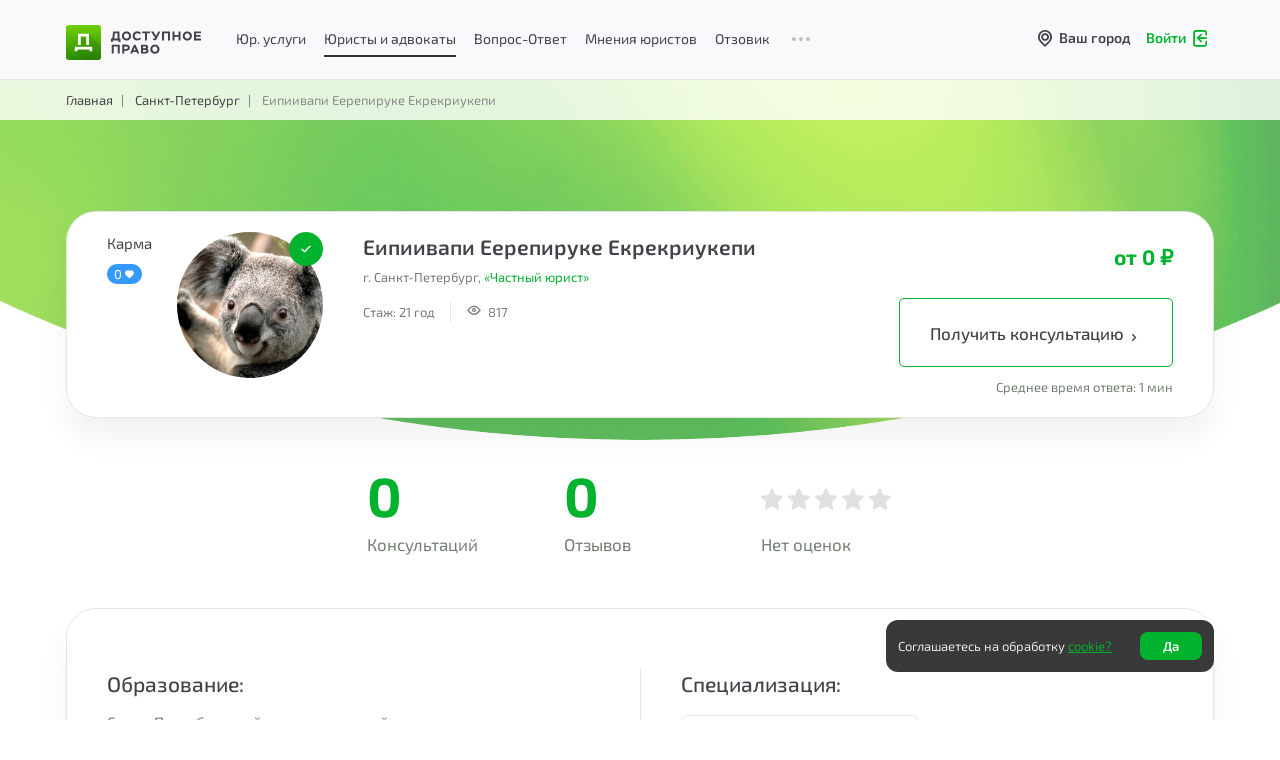

--- FILE ---
content_type: text/html; charset=UTF-8
request_url: https://dostupnoepravo.ru/law/931-eipiivapi-eerepiruke-ekrekriukepi
body_size: 19835
content:
    <!DOCTYPE HTML>
    <html lang="ru_RU">

    <head>
        <meta charset="UTF-8">
        <meta http-equiv="X-UA-Compatible" content="IE=edge">
        <meta name="viewport" content="width=device-width, initial-scale=1, maximum-scale=1.0 viewport-fit=cover">
                    <meta name="yandex-verification" content="6543c472ae920a22"/>
            <meta name="google-site-verification" content="YBavY2E-KJ6kYpqgDnmzVDEFn9sObns_t9Nt54e1EYo"/>
                <title>Юрист Еипиивапи Еерепируке Екрекриукепи компании «Еипиивапи Еерепируке Екрекриукепи»</title>
        <meta name="description" content="Юрист компании «Еипиивапи Еерепируке Екрекриукепи» Еипиивапи Еерепируке Екрекриукепи из города Санкт-Петербург поможет в решении юридических вопросов">
<meta name="twitter:card" content="summary_large_image">
<meta name="twitter:image:src" content="https://dostupnoepravo.ru/img/lawyer_photo/405/1277.jpg">
<meta property="og:site_name" content="Доступное Право">
<meta property="og:image" content="https://dostupnoepravo.ru/img/lawyer_photo/405/1277.jpg">
<meta property="og:image:width" content="405">
<meta property="og:image:height" content="405">
<meta property="og:image:type" content="image/png">
<meta property="og:image:alt" content="Онлайн-юрист">
<meta property="og:locale" content="ru_RU">
<meta property="og:url" content="https://dostupnoepravo.ru/law/931-eipiivapi-eerepiruke-ekrekriukepi">
<meta property="og:description" content="Юрист компании «Еипиивапи Еерепируке Екрекриукепи» Еипиивапи Еерепируке Екрекриукепи из города Санкт-Петербург поможет в решении юридических вопросов">
<meta property="og:title" content="Юрист Еипиивапи Еерепируке Екрекриукепи компании «Еипиивапи Еерепируке Екрекриукепи»">
<meta property="og:type" content="profile">
<meta name="twitter:card" content="summary_large_image">
<meta name="twitter:image:src" content="https://dostupnoepravo.ru/img/lawyer_photo/405/1277.jpg">
<meta name="twitter:image" content="https://dostupnoepravo.ru/img/lawyer_photo/405/1277.jpg">
<meta name="twitter:url" content="https://dostupnoepravo.ru?v=">
<meta property="vk:image" content="https://dostupnoepravo.ru/img/lawyer_photo/405/1277.jpg">
<link href="/libs/simple-scrollbar/simple-scrollbar.css" rel="stylesheet">
<link href="/libs/blueimp-gallery/css/blueimp-gallery.min.css" rel="stylesheet">
<link href="/libs/slick/slick.css" rel="stylesheet">
<link href="/libs/slick/slick-theme.css" rel="stylesheet">
<link href="/css/pages/main/header.min.css?v=1721968198975" rel="stylesheet">
<link href="/css/pages/main/fonts.min.css?v=1717041736999" rel="stylesheet">
<link href="/css/pages/main/main.min.css?v=17392602474890" rel="stylesheet">
<link href="/css/pages/main/footer.min.css?v=1701755869009" rel="stylesheet" media="print" onload="this.media=&#039;all&#039;">
<link href="/css/pages/main/btns.min.css?v=1715158644495" rel="stylesheet" media="print" onload="this.media=&#039;all&#039;">
<link href="/libs/jquery-ui/css/jquery-ui.min.css?v=1.12.1" rel="stylesheet">
<link href="/css/pages/page_individual_v2.min.css?v=1732693956327" rel="stylesheet">
<link href="/css/pages/new_reviews.min.css?v=1738039066999" rel="stylesheet">
<link href="/css/pages/new_questions.min.css?v=1721967980699" rel="stylesheet">
<link href="/css/pages/comments.min.css?v=1716525819444" rel="stylesheet">
<link href="/css/pages/article_block.min.css?v=1706243580325" rel="stylesheet">
<link href="/libs/optiscroll/optiscroll.css?v=1.01" rel="stylesheet">                <link rel="preload" as="font" href="/fonts/dpravo2020.ttf?v=7.4" crossorigin="anonymous">
<link rel="preload" as="font" href="/fonts/Exo2-VariableFont_wght.woff2" crossorigin="anonymous">
        <link rel="icon" href="/img/favicon-dp.png" type="image/png">
<link rel="icon" sizes="32x32" href="/img/favicon-32x32.png" type="image/png">
<link rel="icon" sizes="48x48" href="/img/favicon-16x16.png" type="image/png">
<link rel="icon" sizes="96x96" href="/img/favicon-96x96.png" type="image/png">
<link rel="icon" sizes="120x120" href="/img/favicon-120x120.png" type="image/png">
        <script type="application/ld+json"></script>            </head>
        <body class="new2020   ">
    <script>var google_captcha_key='6LcBKKkUAAAAALRlbQaDOkFe_goOsbzB7O7Uw9Mo';
var CITY_ID='';</script>    <div id="adr" class="d-none">/law/931-eipiivapi-eerepiruke-ekrekriukepi</div>
    <div class="wrap new-topm-wrap bg-color no-sel "
         style="">
                    <div class="plug-menu nem-topm"></div>
                                                                    <div id="menu-bg"></div>
                <div class="wrp-topmenu-fix new-top-menu">
                    <div class="topmenu-fix new-top-menu-container " data-color="">
                        <div class="container container-fluid">
                            <div class="row align-items-center new-h-menu flex-nowrap mr-0">
                                <div class="d-flex justify-content-start align-items-center 1col marg-logo">
                                    <div class="col-auto wrp-fix-1">
                                        <div class="d-flex flex-nowrap">
                                            <a href="/" class="navbar-brand text-dark site-navbar">
                                                <img class="1img-fluid" src="/img/logo-green.png" alt="Лого Доступное Право">
                                                <svg width="135" height="35" viewBox="0 0 135 35" fill="none" xmlns="http://www.w3.org/2000/svg">
                                                    <path fill-rule="evenodd" clip-rule="evenodd"
                                                          d="M73.9928 12.4581L73.9663 12.4899L73.8466 12.362L73.9928 12.4581ZM73.9663 12.4899C73.3363 13.2379 72.5168 13.6119 71.5077 13.6119C70.728 13.6119 70.0946 13.3715 69.5586 12.8427C69.0713 12.362 68.779 11.6889 68.779 10.9198C68.779 10.1025 69.0226 9.42947 69.5099 8.94874C69.9971 8.468 70.6793 8.22763 71.459 8.22763C71.8488 8.22763 72.2386 8.32378 72.6284 8.468C73.0182 8.66029 73.3593 8.90066 73.6029 9.1891L74.9673 7.98726C74.6262 7.45845 74.1389 7.07387 73.5055 6.78542C72.872 6.49698 72.1411 6.30469 71.3128 6.30469C69.9484 6.30469 68.8277 6.73735 67.9506 7.60268C67.0735 8.468 66.635 9.57369 66.635 10.8717C66.635 12.2658 67.0735 13.3715 67.9019 14.1888C68.7302 15.006 69.851 15.4387 71.2153 15.4387C71.9949 15.4387 72.7746 15.2945 73.408 14.9579C74.0902 14.6214 74.6262 14.1888 75.016 13.6119L73.9663 12.4899ZM55.8652 10.9654C55.8652 12.2634 56.3038 13.3691 57.2296 14.2344C58.1067 15.0998 59.2274 15.5324 60.4943 15.5324C61.7612 15.5324 62.8819 15.0998 63.759 14.2344C64.6361 13.3691 65.0746 12.2634 65.0746 10.9654C65.0746 9.66744 64.6361 8.56175 63.759 7.69643C62.8819 6.8311 61.7612 6.39844 60.4943 6.39844C59.1787 6.39844 58.1067 6.8311 57.2296 7.7445C56.3525 8.60982 55.914 9.71552 55.914 11.0135L55.8652 10.9654ZM46.8516 16.8827H45V13.5656H45.9745C46.608 12.2676 46.9004 10.2966 46.9004 7.60449V6.54688H53.4298V13.5656H54.453V16.8827H52.6014V15.3924H46.8516V16.8827ZM51.4304 8.36719H48.7992V8.41526V8.896C48.7504 10.9151 48.4581 12.5015 48.0195 13.5591H51.4304V8.36719ZM58.6453 9.04262C58.158 9.52335 57.9144 10.1964 57.9144 10.9656L57.9631 10.9175C57.9631 11.6867 58.2067 12.3597 58.694 12.8404C59.1813 13.3692 59.766 13.6096 60.4969 13.6096C61.2278 13.6096 61.8125 13.3692 62.2998 12.8885C62.7871 12.4078 63.0307 11.7828 63.0307 10.9656C63.0307 10.1964 62.7383 9.52335 62.2511 9.04262C61.7151 8.51381 61.1304 8.27344 60.4482 8.27344C59.766 8.27344 59.1325 8.56188 58.6453 9.04262ZM79.1098 8.37367H76.2349V6.54688H83.9825V8.37367H81.1076V15.3924H79.1098V8.37367ZM92.1682 6.54807L90.1216 10.9228L87.3929 6.54807H84.9565L89.1471 13.038C88.9522 13.3745 88.7573 13.5668 88.5136 13.5668C88.27 13.5668 88.1238 13.4707 87.9776 13.2303L86.7107 14.3841C87.1493 15.0571 87.7827 15.3936 88.5136 15.3936C89.0983 15.3936 89.5856 15.2013 89.9754 14.8648C90.3652 14.5283 90.7063 13.9995 91.0474 13.2784L94.3121 6.5H92.2169L92.1682 6.54807ZM103.961 15.3924H101.963V8.37367H98.0164V15.3924H96.0186V6.54688H103.961V15.3924ZM112.536 15.3924H114.534V6.54688H112.536V10.0082H108.54V6.54688H106.542V15.3924H108.54V11.835H112.536V15.3924ZM118.043 14.2344C117.117 13.3691 116.679 12.2634 116.679 10.9654L116.727 11.0135C116.727 9.71552 117.166 8.60982 118.043 7.7445C118.92 6.8311 119.992 6.39844 121.308 6.39844C122.575 6.39844 123.695 6.8311 124.572 7.69643C125.45 8.56175 125.888 9.66744 125.888 10.9654C125.888 12.2634 125.45 13.3691 124.572 14.2344C123.695 15.0998 122.575 15.5324 121.308 15.5324C120.041 15.5324 118.92 15.0998 118.043 14.2344ZM118.725 10.9656C118.725 10.1964 118.968 9.52335 119.455 9.04262C119.943 8.56188 120.576 8.27344 121.258 8.27344C121.94 8.27344 122.525 8.51381 123.061 9.04262C123.548 9.52335 123.841 10.1964 123.841 10.9656C123.841 11.7828 123.597 12.4078 123.11 12.8885C122.623 13.3692 122.038 13.6096 121.307 13.6096C120.576 13.6096 119.991 13.3692 119.504 12.8404C119.017 12.3597 118.773 11.6867 118.773 10.9175L118.725 10.9656ZM135 15.3924H128.032V6.54688H134.903V8.37367H130.03V10.0082H134.562V11.7869H130.03V13.5656H135V15.3924Z"
                                                          fill="#424249"/>
                                                    <path fill-rule="evenodd" clip-rule="evenodd"
                                                          d="M84.2662 24.1776C84.2662 25.4892 84.7047 26.6065 85.6305 27.481C86.5076 28.3554 87.6283 28.7926 88.8952 28.7926C90.1621 28.7926 91.2828 28.3554 92.1599 27.481C93.037 26.6065 93.4755 25.4892 93.4755 24.1776C93.4755 22.8659 93.037 21.7486 92.1599 20.8742C91.2828 19.9997 90.1621 19.5625 88.8952 19.5625C87.5796 19.5625 86.5076 19.9997 85.6305 20.9227C84.7535 21.7972 84.3149 22.9145 84.3149 24.2261L84.2662 24.1776ZM58.2947 25.7868V28.5558H56.2969V19.6172H60.0001C60.731 19.6172 61.3157 19.7143 61.8517 19.9087C62.339 20.103 62.7288 20.3459 63.0211 20.6374C63.3135 20.9288 63.5084 21.2689 63.6059 21.609C63.752 21.949 63.8008 22.3376 63.8008 22.7263C63.8008 23.6007 63.5084 24.3294 62.875 24.9124C62.2902 25.4953 61.3157 25.7868 60.0001 25.7868H58.2947ZM53.7139 28.5949H51.7161V21.5023H47.7693V28.5949H45.7715V19.6562H53.7139V28.5949ZM60.096 21.5C61.2167 21.5 61.8014 21.8886 61.8014 22.7145C61.8014 23.5403 61.2167 23.929 60.0472 23.929H58.3418V21.5H60.096ZM66.0909 28.5949H64.0444L67.9913 19.6562H69.4531L73.3999 28.5949H71.3047L70.5738 26.9432H66.8218L66.0909 28.5949ZM68.6714 22.625L69.8408 25.2969H67.502L68.6714 22.625ZM79.0035 28.601H75.1054L75.0566 28.6496V19.7109H79.0522C81.1475 19.7109 82.1707 20.4882 82.1707 21.9942C82.1707 22.7715 81.8783 23.403 81.2936 23.8888C82.0733 24.2774 82.4631 24.9575 82.4631 25.9777C82.4631 26.8521 82.1707 27.5323 81.5373 27.9695C80.9038 28.4067 80.0755 28.601 79.0035 28.601ZM78.9068 24.9609C79.4428 24.9609 79.8326 25.0095 80.0762 25.1553C80.3199 25.301 80.4173 25.5439 80.4173 25.8354C80.4173 26.1754 80.2711 26.4183 80.0275 26.5641C79.7839 26.7098 79.3453 26.7584 78.7606 26.7584H77.0552V24.9609H78.8581H78.9068ZM79.8298 21.7429C79.6348 21.5972 79.2938 21.5486 78.7578 21.5486L78.8065 21.5H77.1011V23.1517H78.9527C79.3425 23.1517 79.6348 23.1031 79.8298 22.9574C80.0247 22.8602 80.1221 22.6659 80.1221 22.423C80.1221 22.083 80.0247 21.8886 79.8298 21.7429ZM87.0414 22.2304C86.5542 22.7162 86.3105 23.3963 86.3105 24.1736L86.3593 24.125C86.3593 24.9023 86.6029 25.5824 87.0902 26.0682C87.5774 26.6026 88.1622 26.8455 88.8931 26.8455C89.624 26.8455 90.2087 26.6026 90.6959 26.1168C91.1832 25.631 91.4268 24.9994 91.4268 24.1736C91.4268 23.3963 91.1345 22.7162 90.6472 22.2304C90.1112 21.696 89.5265 21.4531 88.8443 21.4531C88.1622 21.4531 87.5287 21.7446 87.0414 22.2304Z"
                                                          fill="#424249"/>
                                                    <rect width="35" height="35" rx="3" fill="url(#paint0_linear_20094_30192)"/>
                                                    <mask id="mask0_20094_30192" style="mask-type:alpha" maskUnits="userSpaceOnUse" x="0" y="0" width="35" height="35">
                                                        <rect width="35" height="35" rx="3" fill="url(#paint1_linear_20094_30192)"/>
                                                    </mask>
                                                    <g mask="url(#mask0_20094_30192)">
                                                        <path opacity="0.16" fill-rule="evenodd" clip-rule="evenodd"
                                                              d="M8.71191 26.2269L17.4529 34.9985H34.9995V20.7823L22.9446 8.71094H12.0353V20.2627L13.7789 21.7584H8.71191V26.2269Z"
                                                              fill="#144700"/>
                                                    </g>
                                                    <path fill-rule="evenodd" clip-rule="evenodd"
                                                          d="M22.8491 8.71094V8.71853H22.8768V20.1189H20.1745V11.4132H14.6765V20.1189H11.9742V8.71853H12.0049V8.71094H22.8491ZM26.1373 21.6953H26.1388V24.4759H26.1373V26.1442H23.4351V24.4759H11.4161V26.1442H8.71387V24.4759V21.6953H11.4161H23.4351H26.1373Z"
                                                          fill="white"/>
                                                    <defs>
                                                        <linearGradient id="paint0_linear_20094_30192" x1="0" y1="0" x2="0" y2="35" gradientUnits="userSpaceOnUse">
                                                            <stop stop-color="#70CF01"/>
                                                            <stop offset="1" stop-color="#2A8C06"/>
                                                        </linearGradient>
                                                        <linearGradient id="paint1_linear_20094_30192" x1="0" y1="0" x2="0" y2="35" gradientUnits="userSpaceOnUse">
                                                            <stop stop-color="#70CF01"/>
                                                            <stop offset="1" stop-color="#2A8C06"/>
                                                        </linearGradient>
                                                    </defs>
                                                </svg>
                                            </a>
                                        </div>
                                    </div>
                                </div>
                                <div class="menu-and-city">
                                                                            <div class="pc-top-container">
                                            <div class="new-pc-topmenu">
                                                                                                <div class="new-pc-topmenu__uslugi "
                                                     id="top-uslugi" >
                                                    <a href="/yuridicheskiye-uslugi"
                                                       class="chevron-check-uslugi " >
                                                        Юр. услуги
                                                    </a>
                                                </div>
                                                <div class="new-pc-topmenu__lawyers selected-top-link"
                                                     id="top-lawyers" data-selected = select-top>
                                                    <a href="/all-performers"
                                                       class="chevron-check-lawyers active-selected" data-selected = select-top>
                                                        Юристы и адвокаты
                                                    </a>
                                                </div>
                                                <div class="new-pc-topmenu__questions pc-questions "
                                                     id="top-answers" >
                                                    <a href="/questions/answer"
                                                       class="pc-questions__link " >Вопрос-Ответ</a>
                                                </div>
                                                <div class="new-pc-topmenu__articles pc-articles "
                                                     id="top-articles" >
                                                    <a href="/articles/"
                                                       class="pc-articles__link chevron-check-answers " >
                                                        Мнения юристов
                                                    </a>
                                                </div>
                                                <div class="new-pc-topmenu__otzivy pc-otzivy "
                                                     id="top-otzivy" >
                                                    <a href="/reviews/all?sort_by=3&sort_to=0&rating=5,4,3,2&text_rev=1"
                                                       class="pc-otzivy__link " >Отзовик</a>
                                                </div>
                                                <div class="dot-menu-top">
                                                    <i class="ico-dot-3"></i>
                                                    <section class="dot-menu-top__section d-none">
                                                    <span class="dot-lists">
                                                        <a href="/articles/?type=all" class="dot-link hide-article"><span>Мнения юристов</span></a>
                                                        <a href="/review" class="dot-link hide-link"><span>Отзовик</span></a>
                                                        <a href="/site/cooperation"
                                                           class="dot-link link-coop"><span>Сотрудничество</span></a>
                                                        <a href="/advocates"
                                                           class="dot-link"><span>Исполнителям</span></a>
                                                        <a href="/site/feedback"
                                                           class="dot-link more-card3" ><span>Обратная связь</span></a>
                                                    </span>
                                                    </section>
                                                </div>
                                            </div>
                                        </div>
                                                                        <div class="city-cabinet">
                                        <div class="city-top-menu ">
                                            <div id="sel-city" class="new-sel-city">
                                                <div class="wrp-sel-city">
                                                    <i class="ico-location"></i>
                                                    <span class="clamp-text" id="name-sel-city" data-sel-city-id="">Ваш город</span>
                                                </div>
                                            </div>
                                            <div id="list-sel-city" class="d-none">
                                                <input type="text" id="input-list-sel-city" class="form-control input-menu-autocomplete-city w-100" name="city_id" value="" placeholder="Ваш город" autocomplete="off">                                            </div>
                                        </div>
                                                                                    <a href="/auth/login" class="d-flex log-in-out-a log-in-topm" id="log-in-without">
                                                <div class="log-in-out__wrapper">
                                                    <span>Войти</span>
                                                    <div class="ico-login"></div>
                                                </div>
                                            </a>
                                                                            </div>
                                </div>
                            </div>
                        </div>
                    </div>
                    <div id="top_block_shadow" style="display: none;"></div>
                                    </div>
                                    </div>
    <div id="page-lawyer-v2" class="individual-page-v2">
  <section id="cover-law" class="default-cover">
    <img src="/img/default-lawyer-cover-v2.1.png" alt="Еипиивапи Еерепируке Екрекриукепи" class="cover">
    <div class="wrp-breadcrumb">
      <nav aria-label="breadcrumb" class="container">
        <ol itemscope itemtype="https://schema.org/BreadcrumbList" class="breadcrumb">
          <li itemprop="itemListElement" itemscope itemtype="https://schema.org/ListItem" class="breadcrumb-item">
            <a itemprop="item" href="/">
              <span itemprop="name">Главная</span>
            </a>
            <meta itemprop="position" content="1"/>
          </li>
                          <li itemprop="itemListElement" itemscope itemtype="https://schema.org/ListItem" class="breadcrumb-item">
                <a itemprop="item" href="/lawyers/search?city_id=173">
                  <span itemprop="name">Санкт-Петербург</span>
                </a>
                <meta itemprop="position" content="2"/>
              </li>
                      <li itemprop="itemListElement" itemscope itemtype="https://schema.org/ListItem" class="breadcrumb-item active"
              aria-current="page">
            <span itemprop="name">Еипиивапи Еерепируке Екрекриукепи</span>
            <meta itemprop="position" content="3"/>
          </li>
        </ol>
      </nav>
    </div>
        <div class="container individual-block-container">              <div class="lawyer-room-link lawyer-room-link-copy"
                   data-link="https://dostupnoepravo.ru/l/931"
                   data-toggle="tooltip"
                   title="Ссылка на индивидуальную консультацию в онлайн-комнате.">
                <!--<i class="ico-copy mr-10"></i>-->
                <svg width="16" height="18" viewBox="0 0 16 18" fill="none" xmlns="http://www.w3.org/2000/svg"
                     class="mr-10">
                  <path
                      d="M11.25 15.75V17.1562C11.25 17.6136 10.863 18 10.4062 18H0.84375C0.386437 18 0 17.613 0 17.1562V4.21875C0 3.76144 0.387 3.375 0.84375 3.375H3.375V13.7812C3.375 14.8714 4.25419 15.75 5.34375 15.75H11.25ZM11.25 3.65625V0H5.34375C4.88644 0 4.5 0.387 4.5 0.84375V13.7812C4.5 14.2386 4.887 14.625 5.34375 14.625H14.9062C15.3636 14.625 15.75 14.238 15.75 13.7812V4.5H12.0938C11.6364 4.5 11.25 4.113 11.25 3.65625ZM15.5042 2.56669L13.1839 0.246375C13.0433 0.10575 12.7969 0 12.5859 0H12.375V3.375H15.75V3.16406C15.75 2.95312 15.6442 2.70675 15.5036 2.56612L15.5042 2.56669Z"
                      fill="white"/>
                </svg>
                <span>Ссылка на консультацию</span>
              </div>
                      <div class="individual-block d-md-flex">
            <div class="rating-block">
              <div class="rating-name">Карма</div>
              <div class="karma-badge align-self-start">0<i class="ico-heart"></i></div>
              <div class="status-link status-lawyer-931 mb-1 mt-lg-auto"></div>
            </div>
            <div class="avatar-block">
                                  <img class="cursor-pointer" data-src="/img/lawyer_photo/405/1277.jpg"
                       src="/img/lawyer_photo/405/1277.jpg" alt="Еипиивапи Еерепируке Екрекриукепи" onclick="$('#photos_galery_law').modal('show')">
                  <!--- Блок с микроразметкой для поисковых систем --->
                  <div class="d-none" itemscope itemtype="https://schema.org/ImageObject">
                    <h2 itemprop="name">Еипиивапи Еерепируке Екрекриукепи</h2>
                    <img src="/img/lawyer_photo/405/1277.jpg" alt="Еипиивапи Еерепируке Екрекриукепи" itemprop="contentUrl"/>
                  </div>
                  <!--- Блок с микроразметкой для поисковых систем --->
                                                  <div class="avatar-status-badge avatar-status-badge-active"
                       data-toggle="tooltip" title="Проверенный аккаунт"
                  ><i class="ico-check-2020"></i></div>
                            </div>
            <div class="info-block">
              <h1 class="info-name">Еипиивапи Еерепируке Екрекриукепи</h1>
              <div class="info-company">
                                                                  <span class="info-city">г. Санкт-Петербург</span>,                                                                      <span class="text-success">«Частный юрист»</span>                                                      </div>
                                              <div class="info-bottom-line">
                                      <span
                        class="info-experience">Стаж:&nbsp;21 год</span>
                    <span class="separator"></span>
                                                    <span class="info-views" data-toggle="tooltip" title="Просмотров всего:&nbsp;<span class='text-stroke-green'>817</span><br>Просмотров сегодня:&nbsp;<span class='text-stroke-green'>2</span>" data-html="true">
                            <i class="ico-eye2021 fsz-16"></i>&nbsp;
                            <span>817</span>
                        </span>
              </div>
            </div>
            <div class="actions-block">
              <div class="actions-block-price">
                от 0 <span class="rus_rub">₽</span>
              </div>
                                      <div class="position-relative d-inline-block align-self-start">
                        <a href="https://dostupnoepravo.ru/l/931" class="btn btn-outline-success nowrap">
                                <span class="spinner-border spinner-border-sm mr-2 d-none" role="status"
                                      aria-hidden="true"></span>
                          Получить консультацию <i class="ico-chevron-right fsz-18"></i>
                        </a>
                      </div>
                      <div class="actions-block-time">
                        Среднее время ответа: 1 мин
                      </div>
                                </div>
          </div>
        </div>

  </section>

      <section class="individual-stats">
        <div class="container">
                      <div class="d-flex justify-content-center px-md-5">
            <div class="individual-stats-block">
              <div class="data-stat">0</span></div>
              <div
                  class="data-title">Консультаций </div>
            </div>
                          <div class="individual-stats-block">
                                  <div class="data-stat">0</div>
                  <div
                      class="data-title">Отзывов</div>
                            </div>
                          <div class="individual-stats-block">
                                                  <div class="data-stat no-raiting"><svg version="1.1"  width="130" height="22" viewBox="0 0 130 22" xmlns="http://www.w3.org/2000/svg"><linearGradient id="grad446122116" x1="0" y1="0%">
                        <stop offset="0%" stop-color=#EB5757
                              class="stop-1"/>
                        <stop offset="0%" stop-color=#EB5757
                              class="stop-2"/>
                        <stop offset="0%" stop-color=#E0E0E0
                              class="stop-2"/>
                        <stop offset="100%" stop-color=#E0E0E0
                              class="stop-3"/>
                     </linearGradient><g  transform="translate(0, 0) scale(0.95652173913043)">
	        <path d="M22.7885 8.82332C22.639 8.3576 22.2286 8.02682 21.7431 7.98277L15.1486 7.38L12.5409 1.2359C12.3486 0.785614 11.9107 0.494141 11.4242 0.494141C10.9377 0.494141 10.4998 0.785614 10.3075 1.23695L7.69983 7.38L1.10422 7.98277C0.61961 8.02787 0.210304 8.3576 0.0598655 8.82332C-0.0905735 9.28905 0.0483603 9.79987 0.414957 10.1219L5.39966 14.5226L3.92979 21.0405C3.82223 21.5197 4.00701 22.0151 4.40202 22.3025C4.61435 22.4569 4.86275 22.5355 5.11325 22.5355C5.32924 22.5355 5.54348 22.4769 5.73575 22.3611L11.4242 18.9387L17.1105 22.3611C17.5266 22.6131 18.0512 22.5901 18.4453 22.3025C18.8405 22.0142 19.0251 21.5186 18.9176 21.0405L17.4477 14.5226L22.4324 10.1228C22.799 9.79987 22.939 9.28993 22.7885 8.82332Z" 
	            fill="url(#grad446122116)"/></g><g  transform="translate(27, 0) scale(0.95652173913043)">
	        <path d="M22.7885 8.82332C22.639 8.3576 22.2286 8.02682 21.7431 7.98277L15.1486 7.38L12.5409 1.2359C12.3486 0.785614 11.9107 0.494141 11.4242 0.494141C10.9377 0.494141 10.4998 0.785614 10.3075 1.23695L7.69983 7.38L1.10422 7.98277C0.61961 8.02787 0.210304 8.3576 0.0598655 8.82332C-0.0905735 9.28905 0.0483603 9.79987 0.414957 10.1219L5.39966 14.5226L3.92979 21.0405C3.82223 21.5197 4.00701 22.0151 4.40202 22.3025C4.61435 22.4569 4.86275 22.5355 5.11325 22.5355C5.32924 22.5355 5.54348 22.4769 5.73575 22.3611L11.4242 18.9387L17.1105 22.3611C17.5266 22.6131 18.0512 22.5901 18.4453 22.3025C18.8405 22.0142 19.0251 21.5186 18.9176 21.0405L17.4477 14.5226L22.4324 10.1228C22.799 9.79987 22.939 9.28993 22.7885 8.82332Z" 
	            fill="#E0E0E0"/></g><g  transform="translate(54, 0) scale(0.95652173913043)">
	        <path d="M22.7885 8.82332C22.639 8.3576 22.2286 8.02682 21.7431 7.98277L15.1486 7.38L12.5409 1.2359C12.3486 0.785614 11.9107 0.494141 11.4242 0.494141C10.9377 0.494141 10.4998 0.785614 10.3075 1.23695L7.69983 7.38L1.10422 7.98277C0.61961 8.02787 0.210304 8.3576 0.0598655 8.82332C-0.0905735 9.28905 0.0483603 9.79987 0.414957 10.1219L5.39966 14.5226L3.92979 21.0405C3.82223 21.5197 4.00701 22.0151 4.40202 22.3025C4.61435 22.4569 4.86275 22.5355 5.11325 22.5355C5.32924 22.5355 5.54348 22.4769 5.73575 22.3611L11.4242 18.9387L17.1105 22.3611C17.5266 22.6131 18.0512 22.5901 18.4453 22.3025C18.8405 22.0142 19.0251 21.5186 18.9176 21.0405L17.4477 14.5226L22.4324 10.1228C22.799 9.79987 22.939 9.28993 22.7885 8.82332Z" 
	            fill="#E0E0E0"/></g><g  transform="translate(81, 0) scale(0.95652173913043)">
	        <path d="M22.7885 8.82332C22.639 8.3576 22.2286 8.02682 21.7431 7.98277L15.1486 7.38L12.5409 1.2359C12.3486 0.785614 11.9107 0.494141 11.4242 0.494141C10.9377 0.494141 10.4998 0.785614 10.3075 1.23695L7.69983 7.38L1.10422 7.98277C0.61961 8.02787 0.210304 8.3576 0.0598655 8.82332C-0.0905735 9.28905 0.0483603 9.79987 0.414957 10.1219L5.39966 14.5226L3.92979 21.0405C3.82223 21.5197 4.00701 22.0151 4.40202 22.3025C4.61435 22.4569 4.86275 22.5355 5.11325 22.5355C5.32924 22.5355 5.54348 22.4769 5.73575 22.3611L11.4242 18.9387L17.1105 22.3611C17.5266 22.6131 18.0512 22.5901 18.4453 22.3025C18.8405 22.0142 19.0251 21.5186 18.9176 21.0405L17.4477 14.5226L22.4324 10.1228C22.799 9.79987 22.939 9.28993 22.7885 8.82332Z" 
	            fill="#E0E0E0"/></g><g  transform="translate(108, 0) scale(0.95652173913043)">
	        <path d="M22.7885 8.82332C22.639 8.3576 22.2286 8.02682 21.7431 7.98277L15.1486 7.38L12.5409 1.2359C12.3486 0.785614 11.9107 0.494141 11.4242 0.494141C10.9377 0.494141 10.4998 0.785614 10.3075 1.23695L7.69983 7.38L1.10422 7.98277C0.61961 8.02787 0.210304 8.3576 0.0598655 8.82332C-0.0905735 9.28905 0.0483603 9.79987 0.414957 10.1219L5.39966 14.5226L3.92979 21.0405C3.82223 21.5197 4.00701 22.0151 4.40202 22.3025C4.61435 22.4569 4.86275 22.5355 5.11325 22.5355C5.32924 22.5355 5.54348 22.4769 5.73575 22.3611L11.4242 18.9387L17.1105 22.3611C17.5266 22.6131 18.0512 22.5901 18.4453 22.3025C18.8405 22.0142 19.0251 21.5186 18.9176 21.0405L17.4477 14.5226L22.4324 10.1228C22.799 9.79987 22.939 9.28993 22.7885 8.82332Z" 
	            fill="#E0E0E0"/></g></svg></div>
                  <div class="data-title">Нет оценок</div>
                            </div>
          </div>
        </div>
      </section>
      <div class="container">
                      <section class="individual-info-block">
              <div class="row individual-info-block-row">
                    <div class="col-md-6">
                                                  <div class="lawyer_education mb-3">
                            <h4 class="">Образование:</h4>
                            <div id="lawyer_education" class="fsz-15 text-grey">
                                Санкт-Петербургский государственный университет водных коммуникаций                            </div>
                          </div>
                                                                                                                    </div>
                <div class="col-md-6">
                                          <div class="wrp-specializations">
                        <h4 class="mb-3">Специализация:</h4>
                        <div id="specializations" class="btn-lawyers-all-profiles-info">
                                                                                                                                                                                                        <div
                                    class="btn btn-profile-lawyer-big ">
                                    Списать долги, банкротство                                </div>
                                                                                                                                                                                                                <div
                                    class="btn btn-profile-lawyer-big ">
                                    По составлению документов                                </div>
                                                                                                                                                                                                                <div
                                    class="btn btn-profile-lawyer-big ">
                                    По судам, искам, претензиям                                </div>
                                                                                                                                                                                                                <div
                                    class="btn btn-profile-lawyer-big ">
                                    По земле и недвижимости                                </div>
                                                                                                                                                                                                                  <div class="btn btn-profile-lawyer-big btn-view-all cursor-pointer">
                                    Смотреть еще
                                    <i class="ico-angle-down ml-1"></i>
                                  </div>
                                                                    <div
                                    class="btn btn-profile-lawyer-big btn-profile-lawyer-big-max d-none">
                                    По анализу документов                                </div>
                                                                                                                                                                                                                <div
                                    class="btn btn-profile-lawyer-big btn-profile-lawyer-big-max d-none">
                                    По семейным делам                                </div>
                                                                                                                                                                                      <div
                                  class="btn btn-profile-lawyer-big d-none text-success btn-profile-lawyer-big-max btn-hide-profile cursor-pointer">
                                Скрыть
                                <i class="ico-angle-up ml-1"></i>
                              </div>
                                                    </div>
                      </div>
                                    </div>
              </div>
                
                            </section>
                                    </div>
                <section class="review-individual-section new-grey-body main-page-reviews" id="reviews-block">
          <div class="container">
            <div class="mb-20 mb-sm-40 row">
              <div class="col-lg-12">
                <div class="row align-items-sm-baseline">
                  <div class="col-sm-6">
                                            <div class="h2-link"><h2>Отзывы</h2></div>
                                      </div>
                                    </div>
              </div>
            </div>
                              <div class="row no-reviews align-items-center">
                  <div class="col-12 col-md-7 col-xl-6 no-reviews-text">
                    У данного юриста пока нет отзывов. Оставьте свой отзыв или смотрите
                    отзывы о сервисе «Доступное право»
                  </div>
                  <div class="ml-md-auto mt-3 mt-md-0">
                    <a href="/review/add?lawyer_id=931"
                       class="ajax-modal-standard-dp btndp btndp-68 btndp-accent w-100"
                       data-toggle="modal" data-target="#modalDialogDP" data-modal-size="mdx">
                      Оставить отзыв <i class="ico-arrow-r fsz-24"></i>
                    </a>
                  </div>
                </div>
                <div class="mt-40">
                  <a href="/review" class="btndp btndp-68 btndp-primary">
                    Отзывы о сервисе <i class="ico-arrow-r fsz-24"></i>
                  </a>
                </div>
                        </div>
        </section>
                          <!--Блок статей-->
        <section class="video-dp-main">
    <div class="container">
              <div class="mb-35">
                          <a href="/lawyers/articles/931-eipiivapi-eerepiruke-ekrekriukepi" class="h2-link"><h2>Публикации</h2></a>
                    </div>
              <div id="usefulness-1">
            <div class="preloader-publications">
                <div class="spinner-border text-success" style="width: 5rem; height: 5rem;"></div>
            </div>
            <div class="row galery_video visible-slick-slider mobile-view-slider d-none" data-page="1" data-type="promo">
                
<div class="single-slider-article">
  <div class="single-slider-article-photo">
    <a href="/articles/1545-chto-jdet-rossiyan-s-1-iyulya-novye-zakony-kotorye-doljny-oblegchit-ji">
      <img class="img-fluid"
           srcset="/img/article/preview/290/1545.png?1720098993 290w,
                        /img/article/preview/330/1545.png?1720098993 330w"
           sizes="(max-width: 392px) 330px,
                        (max-width: 767px) 330px,
                        (max-width: 991px) 290px,
                        (max-width: 1199px) 330px,
                        330px"
           src="/img/article/preview/330/1545.png?1720098993"
           alt="Что ждет россиян с 1 июля: новые законы, которые должны облегчить жизнь гражданам"
           decoding="async" loading="lazy"
      >
    </a>
  </div>
  <div class="single-slider-article-content">
    <div class="single-slider-article-info d-flex">
      <div class="single-slider-article-author">
          <img class="lawyer-avatar dp-avatar" src="/img/logo-dp-round-115.png" alt="Доступное право"></a>Доступное право      </div>
    </div>
    <div class="single-slider-article-title clamp-title">
      <a href="/articles/1545-chto-jdet-rossiyan-s-1-iyulya-novye-zakony-kotorye-doljny-oblegchit-ji">Что ждет россиян с 1 июля: новые законы, которые должны облегчить жизнь гражданам</a>
    </div>
<!--    <div class="single-slider-article-text clamp-text">-->
<!--      <a href="--><!--">-->
<!--          --><!--      </a>-->
<!--    </div>-->
  </div>
  <div class="single-slider-article-reaction-and-date d-flex">
  <div class="single-slider-article-reactions mt-auto d-flex justify-content-between align-items-center">
    <div class="single-slider-article-reactions-block reactions-wrapper" data-reaction="articles">
      <div class="single-react single-reaction like " data-id="1545"
            data-name="likes"
            data-toggle="tooltip"
            title="Поставить лайк"><i class="ico-like"></i><span>7</span></div>
      <div class="single-react single-reaction dislike " data-id="1545"
            data-name="dislikes"
            data-toggle="tooltip"
            title="Поставить дизлайк"><i class="ico-dislike"></i><span>2</span></div>
      <a href="/articles/1545-chto-jdet-rossiyan-s-1-iyulya-novye-zakony-kotorye-doljny-oblegchit-ji#comment-block-result"
         data-toggle="tooltip"
         title="Количество комментариев">
        <span class="single-react"><i class="ico-comment"></i>0</span>
      </a>
    </div>
  </div>
  <div class="single-slider-article-date">29.06.2024</div>
  </div>
</div>

<div class="single-slider-article">
  <div class="single-slider-article-photo">
    <a href="/articles/1543-trudovoy-dogovor-i-prava-rabotnika-chto-nujno-znat-pered-podpisaniem">
      <img class="img-fluid"
           srcset="/img/article/preview/290/1543.png?1720098975 290w,
                        /img/article/preview/330/1543.png?1720098975 330w"
           sizes="(max-width: 392px) 330px,
                        (max-width: 767px) 330px,
                        (max-width: 991px) 290px,
                        (max-width: 1199px) 330px,
                        330px"
           src="/img/article/preview/330/1543.png?1720098975"
           alt="Трудовой договор и права работника. Что нужно знать перед подписанием"
           decoding="async" loading="lazy"
      >
    </a>
  </div>
  <div class="single-slider-article-content">
    <div class="single-slider-article-info d-flex">
      <div class="single-slider-article-author">
          <img class="lawyer-avatar dp-avatar" src="/img/logo-dp-round-115.png" alt="Доступное право"></a>Доступное право      </div>
    </div>
    <div class="single-slider-article-title clamp-title">
      <a href="/articles/1543-trudovoy-dogovor-i-prava-rabotnika-chto-nujno-znat-pered-podpisaniem">Трудовой договор и права работника. Что нужно знать перед подписанием</a>
    </div>
<!--    <div class="single-slider-article-text clamp-text">-->
<!--      <a href="--><!--">-->
<!--          --><!--      </a>-->
<!--    </div>-->
  </div>
  <div class="single-slider-article-reaction-and-date d-flex">
  <div class="single-slider-article-reactions mt-auto d-flex justify-content-between align-items-center">
    <div class="single-slider-article-reactions-block reactions-wrapper" data-reaction="articles">
      <div class="single-react single-reaction like " data-id="1543"
            data-name="likes"
            data-toggle="tooltip"
            title="Поставить лайк"><i class="ico-like"></i><span>14</span></div>
      <div class="single-react single-reaction dislike " data-id="1543"
            data-name="dislikes"
            data-toggle="tooltip"
            title="Поставить дизлайк"><i class="ico-dislike"></i><span>6</span></div>
      <a href="/articles/1543-trudovoy-dogovor-i-prava-rabotnika-chto-nujno-znat-pered-podpisaniem#comment-block-result"
         data-toggle="tooltip"
         title="Количество комментариев">
        <span class="single-react"><i class="ico-comment"></i>0</span>
      </a>
    </div>
  </div>
  <div class="single-slider-article-date">29.06.2024</div>
  </div>
</div>

<div class="single-slider-article">
  <div class="single-slider-article-photo">
    <a href="/articles/1542-administrativnye-shtrafy-i-prava-grajdan-kak-osporit-nepravomernye-dey">
      <img class="img-fluid"
           srcset="/img/article/preview/290/1542.png?1720098829 290w,
                        /img/article/preview/330/1542.png?1720098829 330w"
           sizes="(max-width: 392px) 330px,
                        (max-width: 767px) 330px,
                        (max-width: 991px) 290px,
                        (max-width: 1199px) 330px,
                        330px"
           src="/img/article/preview/330/1542.png?1720098829"
           alt="Административные штрафы и права граждан: как оспорить неправомерные действия инспекторов и представителей власти?"
           decoding="async" loading="lazy"
      >
    </a>
  </div>
  <div class="single-slider-article-content">
    <div class="single-slider-article-info d-flex">
      <div class="single-slider-article-author">
          <img class="lawyer-avatar dp-avatar" src="/img/logo-dp-round-115.png" alt="Доступное право"></a>Доступное право      </div>
    </div>
    <div class="single-slider-article-title clamp-title">
      <a href="/articles/1542-administrativnye-shtrafy-i-prava-grajdan-kak-osporit-nepravomernye-dey">Административные штрафы и права граждан: как оспорить неправомерные действия инспекторов и представителей власти?</a>
    </div>
<!--    <div class="single-slider-article-text clamp-text">-->
<!--      <a href="--><!--">-->
<!--          --><!--      </a>-->
<!--    </div>-->
  </div>
  <div class="single-slider-article-reaction-and-date d-flex">
  <div class="single-slider-article-reactions mt-auto d-flex justify-content-between align-items-center">
    <div class="single-slider-article-reactions-block reactions-wrapper" data-reaction="articles">
      <div class="single-react single-reaction like " data-id="1542"
            data-name="likes"
            data-toggle="tooltip"
            title="Поставить лайк"><i class="ico-like"></i><span>7</span></div>
      <div class="single-react single-reaction dislike " data-id="1542"
            data-name="dislikes"
            data-toggle="tooltip"
            title="Поставить дизлайк"><i class="ico-dislike"></i><span>1</span></div>
      <a href="/articles/1542-administrativnye-shtrafy-i-prava-grajdan-kak-osporit-nepravomernye-dey#comment-block-result"
         data-toggle="tooltip"
         title="Количество комментариев">
        <span class="single-react"><i class="ico-comment"></i>0</span>
      </a>
    </div>
  </div>
  <div class="single-slider-article-date">29.06.2024</div>
  </div>
</div>

<div class="single-slider-article">
  <div class="single-slider-article-photo">
    <a href="/articles/1539-yuridicheskie-aspekty-nasledovaniya-kak-oformit-zaveshchanie-i-izbejat">
      <img class="img-fluid"
           srcset="/img/article/preview/290/1539.png?1720098941 290w,
                        /img/article/preview/330/1539.png?1720098941 330w"
           sizes="(max-width: 392px) 330px,
                        (max-width: 767px) 330px,
                        (max-width: 991px) 290px,
                        (max-width: 1199px) 330px,
                        330px"
           src="/img/article/preview/330/1539.png?1720098941"
           alt="Юридические аспекты наследования: как оформить завещание и избежать споров с родственниками"
           decoding="async" loading="lazy"
      >
    </a>
  </div>
  <div class="single-slider-article-content">
    <div class="single-slider-article-info d-flex">
      <div class="single-slider-article-author">
          <img class="lawyer-avatar dp-avatar" src="/img/logo-dp-round-115.png" alt="Доступное право"></a>Доступное право      </div>
    </div>
    <div class="single-slider-article-title clamp-title">
      <a href="/articles/1539-yuridicheskie-aspekty-nasledovaniya-kak-oformit-zaveshchanie-i-izbejat">Юридические аспекты наследования: как оформить завещание и избежать споров с родственниками</a>
    </div>
<!--    <div class="single-slider-article-text clamp-text">-->
<!--      <a href="--><!--">-->
<!--          --><!--      </a>-->
<!--    </div>-->
  </div>
  <div class="single-slider-article-reaction-and-date d-flex">
  <div class="single-slider-article-reactions mt-auto d-flex justify-content-between align-items-center">
    <div class="single-slider-article-reactions-block reactions-wrapper" data-reaction="articles">
      <div class="single-react single-reaction like " data-id="1539"
            data-name="likes"
            data-toggle="tooltip"
            title="Поставить лайк"><i class="ico-like"></i><span>3</span></div>
      <div class="single-react single-reaction dislike " data-id="1539"
            data-name="dislikes"
            data-toggle="tooltip"
            title="Поставить дизлайк"><i class="ico-dislike"></i><span>1</span></div>
      <a href="/articles/1539-yuridicheskie-aspekty-nasledovaniya-kak-oformit-zaveshchanie-i-izbejat#comment-block-result"
         data-toggle="tooltip"
         title="Количество комментариев">
        <span class="single-react"><i class="ico-comment"></i>0</span>
      </a>
    </div>
  </div>
  <div class="single-slider-article-date">26.06.2024</div>
  </div>
</div>

<div class="single-slider-article">
  <div class="single-slider-article-photo">
    <a href="/articles/1531-avtokredity-i-prava-potrebiteley-kak-zashchitit-sebya-ot-nedobrosovest">
      <img class="img-fluid"
           srcset="/img/article/preview/290/1531.png?1720098920 290w,
                        /img/article/preview/330/1531.png?1720098920 330w"
           sizes="(max-width: 392px) 330px,
                        (max-width: 767px) 330px,
                        (max-width: 991px) 290px,
                        (max-width: 1199px) 330px,
                        330px"
           src="/img/article/preview/330/1531.png?1720098920"
           alt="Автокредиты и права потребителей: как защитить себя от недобросовестных кредиторов"
           decoding="async" loading="lazy"
      >
    </a>
  </div>
  <div class="single-slider-article-content">
    <div class="single-slider-article-info d-flex">
      <div class="single-slider-article-author">
          <img class="lawyer-avatar dp-avatar" src="/img/logo-dp-round-115.png" alt="Доступное право"></a>Доступное право      </div>
    </div>
    <div class="single-slider-article-title clamp-title">
      <a href="/articles/1531-avtokredity-i-prava-potrebiteley-kak-zashchitit-sebya-ot-nedobrosovest">Автокредиты и права потребителей: как защитить себя от недобросовестных кредиторов</a>
    </div>
<!--    <div class="single-slider-article-text clamp-text">-->
<!--      <a href="--><!--">-->
<!--          --><!--      </a>-->
<!--    </div>-->
  </div>
  <div class="single-slider-article-reaction-and-date d-flex">
  <div class="single-slider-article-reactions mt-auto d-flex justify-content-between align-items-center">
    <div class="single-slider-article-reactions-block reactions-wrapper" data-reaction="articles">
      <div class="single-react single-reaction like " data-id="1531"
            data-name="likes"
            data-toggle="tooltip"
            title="Поставить лайк"><i class="ico-like"></i><span>3</span></div>
      <div class="single-react single-reaction dislike " data-id="1531"
            data-name="dislikes"
            data-toggle="tooltip"
            title="Поставить дизлайк"><i class="ico-dislike"></i><span>1</span></div>
      <a href="/articles/1531-avtokredity-i-prava-potrebiteley-kak-zashchitit-sebya-ot-nedobrosovest#comment-block-result"
         data-toggle="tooltip"
         title="Количество комментариев">
        <span class="single-react"><i class="ico-comment"></i>0</span>
      </a>
    </div>
  </div>
  <div class="single-slider-article-date">24.06.2024</div>
  </div>
</div>

<div class="single-slider-article">
  <div class="single-slider-article-photo">
    <a href="/articles/1528-arenda-jilya-i-prava-arendatorov">
      <img class="img-fluid"
           srcset="/img/article/preview/290/1528.png?1720098892 290w,
                        /img/article/preview/330/1528.png?1720098892 330w"
           sizes="(max-width: 392px) 330px,
                        (max-width: 767px) 330px,
                        (max-width: 991px) 290px,
                        (max-width: 1199px) 330px,
                        330px"
           src="/img/article/preview/330/1528.png?1720098892"
           alt="Аренда жилья и права арендаторов"
           decoding="async" loading="lazy"
      >
    </a>
  </div>
  <div class="single-slider-article-content">
    <div class="single-slider-article-info d-flex">
      <div class="single-slider-article-author">
          <img class="lawyer-avatar dp-avatar" src="/img/logo-dp-round-115.png" alt="Доступное право"></a>Доступное право      </div>
    </div>
    <div class="single-slider-article-title clamp-title">
      <a href="/articles/1528-arenda-jilya-i-prava-arendatorov">Аренда жилья и права арендаторов</a>
    </div>
<!--    <div class="single-slider-article-text clamp-text">-->
<!--      <a href="--><!--">-->
<!--          --><!--      </a>-->
<!--    </div>-->
  </div>
  <div class="single-slider-article-reaction-and-date d-flex">
  <div class="single-slider-article-reactions mt-auto d-flex justify-content-between align-items-center">
    <div class="single-slider-article-reactions-block reactions-wrapper" data-reaction="articles">
      <div class="single-react single-reaction like " data-id="1528"
            data-name="likes"
            data-toggle="tooltip"
            title="Поставить лайк"><i class="ico-like"></i><span>2</span></div>
      <div class="single-react single-reaction dislike " data-id="1528"
            data-name="dislikes"
            data-toggle="tooltip"
            title="Поставить дизлайк"><i class="ico-dislike"></i><span>1</span></div>
      <a href="/articles/1528-arenda-jilya-i-prava-arendatorov#comment-block-result"
         data-toggle="tooltip"
         title="Количество комментариев">
        <span class="single-react"><i class="ico-comment"></i>0</span>
      </a>
    </div>
  </div>
  <div class="single-slider-article-date">23.06.2024</div>
  </div>
</div>

<div class="single-slider-article">
  <div class="single-slider-article-photo">
    <a href="/articles/1527-prava-detey-v-semeynyh-konfliktah-kak-zashchitit-interesy-rebenka">
      <img class="img-fluid"
           srcset="/img/article/preview/290/1527.png?1720098870 290w,
                        /img/article/preview/330/1527.png?1720098870 330w"
           sizes="(max-width: 392px) 330px,
                        (max-width: 767px) 330px,
                        (max-width: 991px) 290px,
                        (max-width: 1199px) 330px,
                        330px"
           src="/img/article/preview/330/1527.png?1720098870"
           alt="Права детей в семейных конфликтах: как защитить интересы ребенка"
           decoding="async" loading="lazy"
      >
    </a>
  </div>
  <div class="single-slider-article-content">
    <div class="single-slider-article-info d-flex">
      <div class="single-slider-article-author">
          <img class="lawyer-avatar dp-avatar" src="/img/logo-dp-round-115.png" alt="Доступное право"></a>Доступное право      </div>
    </div>
    <div class="single-slider-article-title clamp-title">
      <a href="/articles/1527-prava-detey-v-semeynyh-konfliktah-kak-zashchitit-interesy-rebenka">Права детей в семейных конфликтах: как защитить интересы ребенка</a>
    </div>
<!--    <div class="single-slider-article-text clamp-text">-->
<!--      <a href="--><!--">-->
<!--          --><!--      </a>-->
<!--    </div>-->
  </div>
  <div class="single-slider-article-reaction-and-date d-flex">
  <div class="single-slider-article-reactions mt-auto d-flex justify-content-between align-items-center">
    <div class="single-slider-article-reactions-block reactions-wrapper" data-reaction="articles">
      <div class="single-react single-reaction like " data-id="1527"
            data-name="likes"
            data-toggle="tooltip"
            title="Поставить лайк"><i class="ico-like"></i><span>6</span></div>
      <div class="single-react single-reaction dislike " data-id="1527"
            data-name="dislikes"
            data-toggle="tooltip"
            title="Поставить дизлайк"><i class="ico-dislike"></i><span>1</span></div>
      <a href="/articles/1527-prava-detey-v-semeynyh-konfliktah-kak-zashchitit-interesy-rebenka#comment-block-result"
         data-toggle="tooltip"
         title="Количество комментариев">
        <span class="single-react"><i class="ico-comment"></i>0</span>
      </a>
    </div>
  </div>
  <div class="single-slider-article-date">23.06.2024</div>
  </div>
</div>

<div class="single-slider-article">
  <div class="single-slider-article-photo">
    <a href="/articles/2133-era-totalnogo-kontrolya-za-beznalom-nachinaetsya-chto-izmenit-novyy-za">
      <img class="img-fluid"
           srcset="/img/article/preview/290/2133.png?1768211140 290w,
                        /img/article/preview/330/2133.png?1768211140 330w"
           sizes="(max-width: 392px) 330px,
                        (max-width: 767px) 330px,
                        (max-width: 991px) 290px,
                        (max-width: 1199px) 330px,
                        330px"
           src="/img/article/preview/330/2133.png?1768211140"
           alt="Эра тотального контроля за безналом начинается! Что изменит новый закон о контроле за каждым платежом?"
           decoding="async" loading="lazy"
      >
    </a>
  </div>
  <div class="single-slider-article-content">
    <div class="single-slider-article-info d-flex">
      <div class="single-slider-article-author">
          <img class="lawyer-avatar dp-avatar" src="/img/logo-dp-round-115.png" alt="Доступное право"></a>Доступное право      </div>
    </div>
    <div class="single-slider-article-title clamp-title">
      <a href="/articles/2133-era-totalnogo-kontrolya-za-beznalom-nachinaetsya-chto-izmenit-novyy-za">Эра тотального контроля за безналом начинается! Что изменит новый закон о контроле за каждым платежом?</a>
    </div>
<!--    <div class="single-slider-article-text clamp-text">-->
<!--      <a href="--><!--">-->
<!--          --><!--      </a>-->
<!--    </div>-->
  </div>
  <div class="single-slider-article-reaction-and-date d-flex">
  <div class="single-slider-article-reactions mt-auto d-flex justify-content-between align-items-center">
    <div class="single-slider-article-reactions-block reactions-wrapper" data-reaction="articles">
      <div class="single-react single-reaction like " data-id="2133"
            data-name="likes"
            data-toggle="tooltip"
            title="Поставить лайк"><i class="ico-like"></i><span>0</span></div>
      <div class="single-react single-reaction dislike " data-id="2133"
            data-name="dislikes"
            data-toggle="tooltip"
            title="Поставить дизлайк"><i class="ico-dislike"></i><span>0</span></div>
      <a href="/articles/2133-era-totalnogo-kontrolya-za-beznalom-nachinaetsya-chto-izmenit-novyy-za#comment-block-result"
         data-toggle="tooltip"
         title="Количество комментариев">
        <span class="single-react"><i class="ico-comment"></i>0</span>
      </a>
    </div>
  </div>
  <div class="single-slider-article-date">12.01.2026</div>
  </div>
</div>

<div class="single-slider-article">
  <div class="single-slider-article-photo">
    <a href="/articles/2132-sockontrakt-dlya-demobilizovannyh-novyy-otdelnyy-vid-s-1-yanvarya-2026">
      <img class="img-fluid"
           srcset="/img/article/preview/290/2132.png? 290w,
                        /img/article/preview/330/2132.png? 330w"
           sizes="(max-width: 392px) 330px,
                        (max-width: 767px) 330px,
                        (max-width: 991px) 290px,
                        (max-width: 1199px) 330px,
                        330px"
           src="/img/article/preview/330/2132.png?"
           alt="Соцконтракт для демобилизованных: новый отдельный вид с 1 января 2026 года — до 350 000 ₽ единовременно на бизнес или обучение, без оценки дохода"
           decoding="async" loading="lazy"
      >
    </a>
  </div>
  <div class="single-slider-article-content">
    <div class="single-slider-article-info d-flex">
      <div class="single-slider-article-author">
          <img class="lawyer-avatar dp-avatar" src="/img/logo-dp-round-115.png" alt="Доступное право"></a>Доступное право      </div>
    </div>
    <div class="single-slider-article-title clamp-title">
      <a href="/articles/2132-sockontrakt-dlya-demobilizovannyh-novyy-otdelnyy-vid-s-1-yanvarya-2026">Соцконтракт для демобилизованных: новый отдельный вид с 1 января 2026 года — до 350 000 ₽ единовременно на бизнес или обучение, без оценки дохода</a>
    </div>
<!--    <div class="single-slider-article-text clamp-text">-->
<!--      <a href="--><!--">-->
<!--          --><!--      </a>-->
<!--    </div>-->
  </div>
  <div class="single-slider-article-reaction-and-date d-flex">
  <div class="single-slider-article-reactions mt-auto d-flex justify-content-between align-items-center">
    <div class="single-slider-article-reactions-block reactions-wrapper" data-reaction="articles">
      <div class="single-react single-reaction like " data-id="2132"
            data-name="likes"
            data-toggle="tooltip"
            title="Поставить лайк"><i class="ico-like"></i><span>5</span></div>
      <div class="single-react single-reaction dislike " data-id="2132"
            data-name="dislikes"
            data-toggle="tooltip"
            title="Поставить дизлайк"><i class="ico-dislike"></i><span>0</span></div>
      <a href="/articles/2132-sockontrakt-dlya-demobilizovannyh-novyy-otdelnyy-vid-s-1-yanvarya-2026#comment-block-result"
         data-toggle="tooltip"
         title="Количество комментариев">
        <span class="single-react"><i class="ico-comment"></i>0</span>
      </a>
    </div>
  </div>
  <div class="single-slider-article-date">26.12.2025</div>
  </div>
</div>

<div class="single-slider-article">
  <div class="single-slider-article-photo">
    <a href="/articles/2130-russkiy-yazyk-na-vyveskah-i-v-reklame-chto-izmenitsya-s-1-marta-2026-g">
      <img class="img-fluid"
           srcset="/img/article/preview/290/2130.png? 290w,
                        /img/article/preview/330/2130.png? 330w"
           sizes="(max-width: 392px) 330px,
                        (max-width: 767px) 330px,
                        (max-width: 991px) 290px,
                        (max-width: 1199px) 330px,
                        330px"
           src="/img/article/preview/330/2130.png?"
           alt="Русский язык на вывесках и в рекламе: что изменится с 1 марта 2026 года и что это значит для потребителей и бизнеса"
           decoding="async" loading="lazy"
      >
    </a>
  </div>
  <div class="single-slider-article-content">
    <div class="single-slider-article-info d-flex">
      <div class="single-slider-article-author">
          <img class="lawyer-avatar dp-avatar" src="/img/logo-dp-round-115.png" alt="Доступное право"></a>Доступное право      </div>
    </div>
    <div class="single-slider-article-title clamp-title">
      <a href="/articles/2130-russkiy-yazyk-na-vyveskah-i-v-reklame-chto-izmenitsya-s-1-marta-2026-g">Русский язык на вывесках и в рекламе: что изменится с 1 марта 2026 года и что это значит для потребителей и бизнеса</a>
    </div>
<!--    <div class="single-slider-article-text clamp-text">-->
<!--      <a href="--><!--">-->
<!--          --><!--      </a>-->
<!--    </div>-->
  </div>
  <div class="single-slider-article-reaction-and-date d-flex">
  <div class="single-slider-article-reactions mt-auto d-flex justify-content-between align-items-center">
    <div class="single-slider-article-reactions-block reactions-wrapper" data-reaction="articles">
      <div class="single-react single-reaction like " data-id="2130"
            data-name="likes"
            data-toggle="tooltip"
            title="Поставить лайк"><i class="ico-like"></i><span>7</span></div>
      <div class="single-react single-reaction dislike " data-id="2130"
            data-name="dislikes"
            data-toggle="tooltip"
            title="Поставить дизлайк"><i class="ico-dislike"></i><span>0</span></div>
      <a href="/articles/2130-russkiy-yazyk-na-vyveskah-i-v-reklame-chto-izmenitsya-s-1-marta-2026-g#comment-block-result"
         data-toggle="tooltip"
         title="Количество комментариев">
        <span class="single-react"><i class="ico-comment"></i>1</span>
      </a>
    </div>
  </div>
  <div class="single-slider-article-date">25.12.2025</div>
  </div>
</div>

<div class="single-slider-article">
  <div class="single-slider-article-photo">
    <a href="/articles/2129-tehnologicheskiy-sbor-na-elektroniku-s-1-sentyabrya-2026-goda-zachem-v">
      <img class="img-fluid"
           srcset="/img/article/preview/290/2129.png? 290w,
                        /img/article/preview/330/2129.png? 330w"
           sizes="(max-width: 392px) 330px,
                        (max-width: 767px) 330px,
                        (max-width: 991px) 290px,
                        (max-width: 1199px) 330px,
                        330px"
           src="/img/article/preview/330/2129.png?"
           alt="«Технологический сбор» на электронику с 1 сентября 2026 года: зачем ввели, кто заплатит и что будет с ценами"
           decoding="async" loading="lazy"
      >
    </a>
  </div>
  <div class="single-slider-article-content">
    <div class="single-slider-article-info d-flex">
      <div class="single-slider-article-author">
          <img class="lawyer-avatar dp-avatar" src="/img/logo-dp-round-115.png" alt="Доступное право"></a>Доступное право      </div>
    </div>
    <div class="single-slider-article-title clamp-title">
      <a href="/articles/2129-tehnologicheskiy-sbor-na-elektroniku-s-1-sentyabrya-2026-goda-zachem-v">«Технологический сбор» на электронику с 1 сентября 2026 года: зачем ввели, кто заплатит и что будет с ценами</a>
    </div>
<!--    <div class="single-slider-article-text clamp-text">-->
<!--      <a href="--><!--">-->
<!--          --><!--      </a>-->
<!--    </div>-->
  </div>
  <div class="single-slider-article-reaction-and-date d-flex">
  <div class="single-slider-article-reactions mt-auto d-flex justify-content-between align-items-center">
    <div class="single-slider-article-reactions-block reactions-wrapper" data-reaction="articles">
      <div class="single-react single-reaction like " data-id="2129"
            data-name="likes"
            data-toggle="tooltip"
            title="Поставить лайк"><i class="ico-like"></i><span>4</span></div>
      <div class="single-react single-reaction dislike " data-id="2129"
            data-name="dislikes"
            data-toggle="tooltip"
            title="Поставить дизлайк"><i class="ico-dislike"></i><span>0</span></div>
      <a href="/articles/2129-tehnologicheskiy-sbor-na-elektroniku-s-1-sentyabrya-2026-goda-zachem-v#comment-block-result"
         data-toggle="tooltip"
         title="Количество комментариев">
        <span class="single-react"><i class="ico-comment"></i>0</span>
      </a>
    </div>
  </div>
  <div class="single-slider-article-date">24.12.2025</div>
  </div>
</div>

<div class="single-slider-article">
  <div class="single-slider-article-photo">
    <a href="/articles/2128-pristavy-ne-nahodyat-doljnika-po-alimentam-deystvuyte-reshitelno">
      <img class="img-fluid"
           srcset="/img/article/preview/290/2128.png?1766562892 290w,
                        /img/article/preview/330/2128.png?1766562892 330w"
           sizes="(max-width: 392px) 330px,
                        (max-width: 767px) 330px,
                        (max-width: 991px) 290px,
                        (max-width: 1199px) 330px,
                        330px"
           src="/img/article/preview/330/2128.png?1766562892"
           alt="Приставы «не находят» должника по алиментам? Действуйте решительно!"
           decoding="async" loading="lazy"
      >
    </a>
  </div>
  <div class="single-slider-article-content">
    <div class="single-slider-article-info d-flex">
      <div class="single-slider-article-author">
          <img class="lawyer-avatar dp-avatar" src="/img/logo-dp-round-115.png" alt="Доступное право"></a>Доступное право      </div>
    </div>
    <div class="single-slider-article-title clamp-title">
      <a href="/articles/2128-pristavy-ne-nahodyat-doljnika-po-alimentam-deystvuyte-reshitelno">Приставы «не находят» должника по алиментам? Действуйте решительно!</a>
    </div>
<!--    <div class="single-slider-article-text clamp-text">-->
<!--      <a href="--><!--">-->
<!--          --><!--      </a>-->
<!--    </div>-->
  </div>
  <div class="single-slider-article-reaction-and-date d-flex">
  <div class="single-slider-article-reactions mt-auto d-flex justify-content-between align-items-center">
    <div class="single-slider-article-reactions-block reactions-wrapper" data-reaction="articles">
      <div class="single-react single-reaction like " data-id="2128"
            data-name="likes"
            data-toggle="tooltip"
            title="Поставить лайк"><i class="ico-like"></i><span>4</span></div>
      <div class="single-react single-reaction dislike " data-id="2128"
            data-name="dislikes"
            data-toggle="tooltip"
            title="Поставить дизлайк"><i class="ico-dislike"></i><span>0</span></div>
      <a href="/articles/2128-pristavy-ne-nahodyat-doljnika-po-alimentam-deystvuyte-reshitelno#comment-block-result"
         data-toggle="tooltip"
         title="Количество комментариев">
        <span class="single-react"><i class="ico-comment"></i>0</span>
      </a>
    </div>
  </div>
  <div class="single-slider-article-date">24.12.2025</div>
  </div>
</div>

<div class="single-slider-article">
  <div class="single-slider-article-photo">
    <a href="/articles/2126-stoimost-bankrotstva-izmenitsya-v-2026-godu-dve-veskie-prichiny-ne-otk">
      <img class="img-fluid"
           srcset="/img/article/preview/290/2126.png?1766495700 290w,
                        /img/article/preview/330/2126.png?1766495700 330w"
           sizes="(max-width: 392px) 330px,
                        (max-width: 767px) 330px,
                        (max-width: 991px) 290px,
                        (max-width: 1199px) 330px,
                        330px"
           src="/img/article/preview/330/2126.png?1766495700"
           alt="Стоимость банкротства изменится в 2026 году! Две веские причины не откладывать"
           decoding="async" loading="lazy"
      >
    </a>
  </div>
  <div class="single-slider-article-content">
    <div class="single-slider-article-info d-flex">
      <div class="single-slider-article-author">
          <img class="lawyer-avatar dp-avatar" src="/img/logo-dp-round-115.png" alt="Доступное право"></a>Доступное право      </div>
    </div>
    <div class="single-slider-article-title clamp-title">
      <a href="/articles/2126-stoimost-bankrotstva-izmenitsya-v-2026-godu-dve-veskie-prichiny-ne-otk">Стоимость банкротства изменится в 2026 году! Две веские причины не откладывать</a>
    </div>
<!--    <div class="single-slider-article-text clamp-text">-->
<!--      <a href="--><!--">-->
<!--          --><!--      </a>-->
<!--    </div>-->
  </div>
  <div class="single-slider-article-reaction-and-date d-flex">
  <div class="single-slider-article-reactions mt-auto d-flex justify-content-between align-items-center">
    <div class="single-slider-article-reactions-block reactions-wrapper" data-reaction="articles">
      <div class="single-react single-reaction like " data-id="2126"
            data-name="likes"
            data-toggle="tooltip"
            title="Поставить лайк"><i class="ico-like"></i><span>13</span></div>
      <div class="single-react single-reaction dislike " data-id="2126"
            data-name="dislikes"
            data-toggle="tooltip"
            title="Поставить дизлайк"><i class="ico-dislike"></i><span>2</span></div>
      <a href="/articles/2126-stoimost-bankrotstva-izmenitsya-v-2026-godu-dve-veskie-prichiny-ne-otk#comment-block-result"
         data-toggle="tooltip"
         title="Количество комментариев">
        <span class="single-react"><i class="ico-comment"></i>0</span>
      </a>
    </div>
  </div>
  <div class="single-slider-article-date">23.12.2025</div>
  </div>
</div>

<div class="single-slider-article">
  <div class="single-slider-article-photo">
    <a href="/articles/2125-nalogi-na-jile-novye-poslableniya-mnogodetnym-s-1-yanvarya-2026-goda--">
      <img class="img-fluid"
           srcset="/img/article/preview/290/2125.png? 290w,
                        /img/article/preview/330/2125.png? 330w"
           sizes="(max-width: 392px) 330px,
                        (max-width: 767px) 330px,
                        (max-width: 991px) 290px,
                        (max-width: 1199px) 330px,
                        330px"
           src="/img/article/preview/330/2125.png?"
           alt="Налоги на жильё: новые послабления многодетным с 1 января 2026 года — что меняется и как оформить льготу"
           decoding="async" loading="lazy"
      >
    </a>
  </div>
  <div class="single-slider-article-content">
    <div class="single-slider-article-info d-flex">
      <div class="single-slider-article-author">
          <img class="lawyer-avatar dp-avatar" src="/img/logo-dp-round-115.png" alt="Доступное право"></a>Доступное право      </div>
    </div>
    <div class="single-slider-article-title clamp-title">
      <a href="/articles/2125-nalogi-na-jile-novye-poslableniya-mnogodetnym-s-1-yanvarya-2026-goda--">Налоги на жильё: новые послабления многодетным с 1 января 2026 года — что меняется и как оформить льготу</a>
    </div>
<!--    <div class="single-slider-article-text clamp-text">-->
<!--      <a href="--><!--">-->
<!--          --><!--      </a>-->
<!--    </div>-->
  </div>
  <div class="single-slider-article-reaction-and-date d-flex">
  <div class="single-slider-article-reactions mt-auto d-flex justify-content-between align-items-center">
    <div class="single-slider-article-reactions-block reactions-wrapper" data-reaction="articles">
      <div class="single-react single-reaction like " data-id="2125"
            data-name="likes"
            data-toggle="tooltip"
            title="Поставить лайк"><i class="ico-like"></i><span>6</span></div>
      <div class="single-react single-reaction dislike " data-id="2125"
            data-name="dislikes"
            data-toggle="tooltip"
            title="Поставить дизлайк"><i class="ico-dislike"></i><span>0</span></div>
      <a href="/articles/2125-nalogi-na-jile-novye-poslableniya-mnogodetnym-s-1-yanvarya-2026-goda--#comment-block-result"
         data-toggle="tooltip"
         title="Количество комментариев">
        <span class="single-react"><i class="ico-comment"></i>0</span>
      </a>
    </div>
  </div>
  <div class="single-slider-article-date">23.12.2025</div>
  </div>
</div>

<div class="single-slider-article">
  <div class="single-slider-article-photo">
    <a href="/articles/2124-matpomoshch-pri-rojdenii-rebenka-do-1-mln--bez-ndfl-i-strahovyh-vznoso">
      <img class="img-fluid"
           srcset="/img/article/preview/290/2124.png? 290w,
                        /img/article/preview/330/2124.png? 330w"
           sizes="(max-width: 392px) 330px,
                        (max-width: 767px) 330px,
                        (max-width: 991px) 290px,
                        (max-width: 1199px) 330px,
                        330px"
           src="/img/article/preview/330/2124.png?"
           alt="Матпомощь при рождении ребёнка: до 1 млн ₽ без НДФЛ и страховых взносов с 1 января 2026 года"
           decoding="async" loading="lazy"
      >
    </a>
  </div>
  <div class="single-slider-article-content">
    <div class="single-slider-article-info d-flex">
      <div class="single-slider-article-author">
          <img class="lawyer-avatar dp-avatar" src="/img/logo-dp-round-115.png" alt="Доступное право"></a>Доступное право      </div>
    </div>
    <div class="single-slider-article-title clamp-title">
      <a href="/articles/2124-matpomoshch-pri-rojdenii-rebenka-do-1-mln--bez-ndfl-i-strahovyh-vznoso">Матпомощь при рождении ребёнка: до 1 млн ₽ без НДФЛ и страховых взносов с 1 января 2026 года</a>
    </div>
<!--    <div class="single-slider-article-text clamp-text">-->
<!--      <a href="--><!--">-->
<!--          --><!--      </a>-->
<!--    </div>-->
  </div>
  <div class="single-slider-article-reaction-and-date d-flex">
  <div class="single-slider-article-reactions mt-auto d-flex justify-content-between align-items-center">
    <div class="single-slider-article-reactions-block reactions-wrapper" data-reaction="articles">
      <div class="single-react single-reaction like " data-id="2124"
            data-name="likes"
            data-toggle="tooltip"
            title="Поставить лайк"><i class="ico-like"></i><span>7</span></div>
      <div class="single-react single-reaction dislike " data-id="2124"
            data-name="dislikes"
            data-toggle="tooltip"
            title="Поставить дизлайк"><i class="ico-dislike"></i><span>0</span></div>
      <a href="/articles/2124-matpomoshch-pri-rojdenii-rebenka-do-1-mln--bez-ndfl-i-strahovyh-vznoso#comment-block-result"
         data-toggle="tooltip"
         title="Количество комментариев">
        <span class="single-react"><i class="ico-comment"></i>0</span>
      </a>
    </div>
  </div>
  <div class="single-slider-article-date">22.12.2025</div>
  </div>
</div>
            </div>
            <div class="row">
                                    <div class="col text-left btn-articles">
                        <a href="/lawyers/articles/931-eipiivapi-eerepiruke-ekrekriukepi" >
                            <div class="btndp btndp-68 btndp-outlined-sec">Смотреть все</div>
                        </a>
                    </div>
                    <div class="col slick-btns d-flex justify-content-end align-items-end">
                        <div class="sl-prev sl-arrow">
                            <i class="ico-arrow-l"></i>
                        </div>
                        <div class="sl-next sl-arrow">
                            <i class="ico-arrow-r"></i>
                        </div>
                    </div>
                            </div>
        </div>
        <div id="usefulness-2"></div>
        <div id="usefulness-3"></div>
        <div id="usefulness-4"></div>
    </div>
</section>      <!--Модальное окно фотогалереи-->
                <div id="photos_galery_law" class="modal fade" tabindex="-1">
          <div class="modal-dialog modal-dialog-centered modal-ph">
            <div class="modal-content">
              <div class="modal-close" data-dismiss="modal">
                <i class="ico-close" aria-hidden="true" aria-label="Закрыть"></i>
              </div>
              <div class="modal-body h-100">
                <div class="container-fluid h-100">
                  <div class="row h-100">
                                          <div class="col col-photo-law p-0 h-100">
                      <img src="/img/lawyer_photo/original/1277.jpg" alt="Фото юриста"
                           style="height: auto; max-height: 100%; max-width: 100%;">
                    </div>
                    <div class="col col-comments py-0 pl-0 h-100">
                      <div class="top-gal-comments d-flex justify-content-between align-items-center">
                                    <span class="date-public-ph">
                                        17.12.2021                                    </span>

                        <!-- TODO: если есть лайки у фото, то добавлять класс like-here -->

                                                  <span
                            class="block-ph-like  "
                            data-id="1277">
                                        <i class="ico-heart"></i>
                                        <span class="all-photo-like"
                                              id="photo-like-1277">0</span>
                                    </span>
                      </div>
                      <div class="gal-comments" id="comment-photo-1277">

                                                </div>
                      <div class="wrp-block-send">
                        <div class="wrp-send-name-comment">
                                                      <div class="wrp-name-comment d-none ">
                            <div class="form-group mb-10">
                              <span class="invalid-feedback">Введите имя</span>
                              <input type="text" id="name-comment" class="form-control" name="name-commentator"
                                     placeholder="Напишите свое имя" value="">
                            </div>
                          </div>
                          <div class="comment-for-answer"></div>
                          <div class="wrp-send-ph-comment">
                            <div class="form-group h-100 mb-0">
                              <!-- если фото у комментатора есть, то добавляем класс photo-commentator-->
                              <div
                                  class="wrp-text-comment ">
                                <!-- если фото у комментатора есть, то выводим img с ним -->
                                                                  <textarea type="text" id="text-comment" class="form-control text-comment"
                                          name="text-comment" placeholder="Оставьте свой комментарий"></textarea>
                                <div id="send-ph-comment"
                                     data-photo-id="1277"
                                     data-lawyer-id=""
                                     data-client-id=""
                                ><i class="ico-chevron-right"></i></div>
                              </div>
                            </div>
                          </div>
                        </div>
                      </div>

                    </div>
                  </div>
                </div>
              </div>
            </div>
          </div>
        </div>
        </div>
                            <footer class="green-lighter pb-3 no-sel ">
            <div class="container">
                
<div class="wrp-cookie-banner">
    <div class="cookie-banner">
        <div class="cookie-banner__text">
            Соглашаетесь на обработку <span>сookie?</span>
        </div>
        <button id="cookie-consent" class="btndp btndp-28 btndp-accent">
            <span>Да</span>
        </button>
    </div>
    <div class="d-none text-cookies-consent">
        <div class="fsz-18 ml-4 mt-2 cookies-consent">
        Я даю своё согласие ООО «Доступное право» (далее - “Сервис”) на обработку 
        моих персональных данных не являющихся специальными или биометрическими, а именно:
        <ul>
                   <li>
                файлы cookie,
           </li>           
           <li>
                тип и версия ОС,
           </li>          
            <li>
                тип и версия браузера,
           </li>           
           <li>
                тип устройства и разрешение его экрана,
           </li>           
           <li>
                источник откуда я пришел на Сервис, с какого сайта или по какой рекламе,
           </li>           
           <li>
                язык ОС и браузера,
           </li>          
            <li>
                какие действия я совершаю на Сервисе или в Мобильном приложении,
           </li>           
           <li>
                ip-адрес,
           </li>
</ul>
с целью анализа повышения качества предоставляемых Сервисом услуг, аналитики действий на сервисе, сопровождения и администрирования Сервиса.
</div>
<div class="fsz-18 ml-4 mt-2">
Согласие предоставляется на совершение следующих действий (операций) с указанными в настоящем согласии персональными данными: сбор, запись, систематизацию, 
накопление, хранение, уточнение (обновление, изменение), извлечение, использование, передачу (доступ), блокирование, удаление, уничтожение, осуществляемых с 
использованием средств автоматизации (автоматизированная обработка).
</div>
<div class="fsz-18 ml-4 mt-2">
Я подтверждаю, что ознакомлен с требованиями законодательства Российской Федерации, устанавливающими порядок обработки персональных данных, 
с политикой Оператора в отношении обработки персональных данных, 
а также с моими правами и обязанностями в этой области.
</div>
<div class="fsz-18 ml-4 mt-2">
Я понимаю, что могу обратиться к уполномоченному сотруднику Сервиса по следующему адресу <a href="mailto:info@dostupnoepravo.ru">info@dostupnoepravo.ru</a> для получения более 
полной информации об использовании моих персональных данных и сборе файлов cookies.
</div>
<div class="fsz-18 ml-4 mt-2">
Я уведомлен, что обработка данных осуществляется в соответствии с требованиями Федерального закона № 152 «О персональных данных» от 27.07.2006 г., 
Политикой конфиденциальности Сервиса и Политикой сбора файлов cookies. 
</div>
<div class="fsz-18 ml-4 mt-2">
Я подтверждаю, что ознакомлен с Политикой конфиденциальности  Сервиса и Политикой сбора файлов cookies.
</div>
<div class="fsz-18 ml-4 mt-2">
Данное согласие вступает в силу с момента предоставления согласия и действует по достижении целей обработки или случая утраты необходимости в достижении этих целей.
</div>
<div class="fsz-18 ml-4 mt-2">
Данное согласие может быть отозвано в любой момент по моему письменному заявлению.
</div>    </div>
</div>

                                    <div class="pt-4 pt-lg-5">
                        <div class="row">
    <div class="col-md-4 col-lg-3 ml-5 ml-sm-0">
                <ul class="base-menu">
                        <li class="t-item"><a href="/advocates" class="">Исполнителям</a></li><li class="t-item"><a href="/site/feedback" class="">Обратная связь</a></li><li class="t-item"><a href="/site/cooperation" class="">Сотрудничество</a></li><li class="t-item"><a href="/site/pay">Оплата</a></li><li class="t-item"><a href="/site/contacts">Контакты</a></li>        </ul>
    </div>
   <!--         <div class="d-md-none col-lg-6 ph-bl ">
            <div class="d-flex justify-content-between wrap-h5">
                <div class="text-success h5">Личный кабинет</div>
                                    <i class="ico-chevron-down text-success align-self-center"></i>
                            </div>
            <ul id="cabinets2">
                                    <li><a href=""></a></li>
                            </ul>
        </div>
    -->    <div class="col-md-4 col-lg-6 ph-bl ml-5 ml-sm-0">
        <div class="d-flex justify-content-between wrap-h5">
            <div class="text-success h5">Людям</div>
                    </div>
        <ul class="base-menu-phys d-md-flex flex-wrap" style="">
            <li class="col-lg-6"><a href="/moskva/bankrotstvo-fizicheskih-lic">Банкротство физических лиц</a></li>
            <li class="col-lg-6"><a href="/articles/3-kollektory">Коллекторы</a></li>
            <li class="col-lg-6"><a href="/uproshchennoe-bankrotstvo">Внесудебное банкротство</a></li>
            <li class="col-lg-6"><a href="/articles/8-pensionnye_spory">Пенсионные споры</a></li>
            <li class="col-lg-6"><a href="/trudovyye-spory">Трудовые споры</a></li>
            <li class="col-lg-6"><a href="/articles/9-semeynye_spory">Семейные споры</a></li>
            <li class="col-lg-6"><a href="/articles/7-nasledstvennye_spory">Наследственные споры</a></li>
            <li class="col-lg-6"><a href="/articles/5-medicinskie_spory">Медицинские споры</a></li>
            <li class="col-lg-6"><a href="/articles/2-zemelnye_spory">Земельные споры</a></li>
            <li class="col-lg-6"><a href="/articles/1-avtoyurist">Автоюристы</a></li>
        </ul>
    </div>
    <div class="col-md-4 col-lg-3 law-bl mb-5 ml-5 ml-sm-0">
        <div class="d-flex justify-content-between wrap-h5">
            <div class="text-success h5">Бизнесу</div>
                    </div>
        <ul class="base-menu-law d-md-block">
            <li class="col-lg-12"><a href="/articles/4-likvidaciya_predpriyatiy">Ликвидация предприятий</a></li>
            <li class="col-lg-12"><a href="/articles/6-nalogovye_spory">Налоговые споры</a></li>
            <li class="col-lg-12"><a href="/articles/11-trudovye_spory_dlya_yuridicheskih_lic">Трудовые споры</a></li>
            <li class="col-lg-12"><a href="/articles/12-uslugi_yurlicam_i_ip">Услуги юрлицам и ИП</a></li>
        </ul>
    </div>

</div>                    </div>
                    <hr>
                                <div class="row my-2 my-xl-5">
                    <div class="col-xl-3 text-grey fsz-15 order-xl-0 text-center text-xl-left mt-3 mt-xl-0 order-2">
                        <a href="/"><img src="/img/logo-top-green50.png" alt="logo Доступное право" class="logo-footer img-fluid"></a>
                        <div class="copyright fsz-13 mt-4">
                                                        &copy; 2019 - 2026,  «Доступное Право»
                        </div>
                    </div>
                    <div class="col-xl-6 text-dark fsz-13 order-1 pr-xl-3 ">
                        <div class="fsz-12">
                                                            <div>
                                    <a href="/site/privacy-policy" class="text-dark">
                                        Веб-сайт использует файлы «cookie» с целью персонализации сервисов и повышения удобства пользования.
                                    </a>
                                    Вы можете ограничить их использование в своем браузере.
                                </div>
                                <div>Все материалы данного сайта являются объектами авторского права (в том числе дизайн).
                                    Запрещается копирование, распространение (в том числе путем копирования на другие сайты и
                                    ресурсы в Интернете) или любое иное использование информации и объектов без предварительного
                                    согласия правообладателя.
                                    Логотипы "Доступное Право”, размещенные на сайте, являются зарегистрированным товарным
                                    знаком и
                                    охраняются государством как объект интеллектуальной собственности, любое копирование и
                                    создание
                                    схожего по степени смешения товарного знака запрещено законом.
                                    Вся информация представлена на сайте в ознакомительных целях и не является публичной
                                    офертой или рекламой.
                                    Требуется консультация специалиста.
                                </div>
                                                                                    </div>
                        <a href="/site/privacy-policy" class="green-link my-2 mt-xl-3 d-inline-block w-100 text-center text-xl-left fsz-15">Правовая информация</a>
                    </div>
                    <div class="col-xl-3 pol-conf order-xl-2 text-center text-xl-left mb-3 mb-xl-0 order-0">
                        <ul class="social-link-footer">
                            <li><a href="https://www.youtube.com/channel/UCOhGWYk-Mmy9o9IqE4dW1rA" target="_blank" rel="noopener noreferrer"><span class="ico-youtube-2023"></span></a></li>
                            <li><a href="https://ok.ru/group/52888202969302" target="_blank" rel="noopener noreferrer"><span class="ico-odnoklassniki"></span></a></li>
                            <li><a href="https://vk.com/dostupnoe.pravo" target="_blank" rel="noopener noreferrer"><span class="ico-vk"></span></a></li>
                            <li><a href="https://www.tiktok.com/@dostupnoe_pravo?" target="_blank" rel="noopener noreferrer"><span class="ico-tiktok"></span></a></li>
                            <li><a href="https://zen.yandex.ru/id/60a4cb4ec28c786d312b4fbf" target="_blank" rel="noopener noreferrer"><span class="ico-zen"></span></a></li>
                            <li><a href="https://twitter.com/dostupnoepravo" target="_blank" rel="noopener noreferrer"><span class="ico-twitter"></span></a></li>
                            <li class="d-none"><a href="/"><span class="ico-telegram"></span></a></li>
                        </ul>
                        <a href="/site/feedback" class="btn btn-outline-success-mid mb-10 mr-10">Обратная связь</a>
                        <a href="/advocates" class="btn btn-outline-success-mid mb-10">Юристам/адвокатам</a>
                    </div>
                </div>
            </div>
        </footer>
        <!-- Блок для шагов консультации на мобильных-->
            <div class="block-tariffs-pay-question">
            <div id="consultation-mob" data-current-step="1" data-sub-step="">
                <div class="wrp-load-preloaders d-flex">
                    <div class="load-preloaders">
                        <div class="load-preloaders__dot1"></div>
                        <div class="load-preloaders__dot2"></div>
                        <div class="load-preloaders__dot3"></div>
                    </div>
                </div>
                <div class="content-consultation-mob"></div>
            </div>
        </div>
        <div id="page-preloader" class="d-none">
        <div id="circularG">
            <div id="circularG_1" class="circularG"></div>
            <div id="circularG_2" class="circularG"></div>
            <div id="circularG_3" class="circularG"></div>
            <div id="circularG_4" class="circularG"></div>
            <div id="circularG_5" class="circularG"></div>
            <div id="circularG_6" class="circularG"></div>
            <div id="circularG_7" class="circularG"></div>
            <div id="circularG_8" class="circularG"></div>
        </div>
    </div>
    <!-- Модальное окно -->
    <div class="modal fade" id="modalWindow" tabindex="-1" role="dialog" aria-hidden="true">
        <div class="modal-dialog modal-dialog-centered modal-mdx">
            <div class="modal-content">
                <div class="modal-header"></div>
                <div class="modal-close" data-dismiss="modal"><i class="ico-close" aria-hidden="true"></i></div>
                <div class="modal-body">
                    <div class="container">
                        <div class="row" id="base-content">

                        </div>
                        <div class="wrap-preloader-modal d-none">
                            <div class="preloader-modal spinner-border text-success"></div>
                        </div>
                    </div>
                </div>
            </div>
        </div>
    </div>
    <!--- BEGIN Модальное вспомогательное, для ВСЕХ нужд--->
    <div class="modal fade " id="modalDialogDP" tabindex="-1" role="dialog">
        <div class="modal-dialog modal-dialog-centered" role="document">
            <div class="modal-content">
                <div class="modal-body">
                </div>
            </div>
        </div>
    </div>
    <!--- END Модальное вспомогательное, для ВСЕХ нужд--->
    <!-- BEGIN blueimp gallery -->
    <div id="blueimp-gallery" class="blueimp-gallery blueimp-gallery-controls" aria-label="image gallery"
         aria-modal="true" role="dialog" style="display: none;">
        <div class="slides" aria-live="polite"></div>
        <div class="title"></div>
        <a class="prev" aria-controls="blueimp-gallery" aria-label="previous slide" aria-keyshortcuts="ArrowLeft"></a>
        <a class="next" aria-controls="blueimp-gallery" aria-label="next slide" aria-keyshortcuts="ArrowRight"></a>
        <a class="close" aria-controls="blueimp-gallery" aria-label="close" aria-keyshortcuts="Escape"></a>
        <a class="play-pause" aria-controls="blueimp-gallery" aria-label="play slideshow" aria-keyshortcuts="Space"
           aria-pressed="false" role="button"></a>
    </div>
    <!-- END blueimp gallery -->
            <template id="templ-wrp-notifications">
            
<div class="notification-area-wrapper w-100 its-apple">
    <div class="notification-area">
        <div id="notification-area-loader" class="text-center">
            <div class="spinner-border text-success" style="width: 3rem; height: 3rem;" role="status">
                <span class="sr-only">Загрузка...</span>
            </div>
        </div>
        <div class="notification-area-container">
            <!--notification container-->
        </div>
    </div>
</div>
        </template>
        <script src="/libs/popper/popper.min.js"></script>
        <!-- Top.Mail.Ru counter -->
    <script type="text/javascript">
        var _tmr = window._tmr || (window._tmr = []);
        _tmr.push({id: "3484294", type: "pageView", start: (new Date()).getTime()});
        (function (d, w, id) {
            if (d.getElementById(id)) return;
            var ts = d.createElement("script"); ts.type = "text/javascript"; ts.async = true; ts.id = id;
            ts.src = "https://top-fwz1.mail.ru/js/code.js";
            var f = function () {var s = d.getElementsByTagName("script")[0]; s.parentNode.insertBefore(ts, s);};
            if (w.opera == "[object Opera]") { d.addEventListener("DOMContentLoaded", f, false); } else { f(); }
        })(document, window, "tmr-code");
    </script>
    <noscript><div><img src="https://top-fwz1.mail.ru/counter?id=3484294;js=na" style="position:absolute;left:-9999px;" alt="Top.Mail.Ru" /></div></noscript>
    <!-- /Top.Mail.Ru counter -->


            <noscript><div><img src="https://mc.yandex.ru/watch/54057409" style="position:absolute; left:-9999px;" alt=""/></div></noscript>
            <!-- /Yandex.Metrika counter -->
    <!-- ------------------------------------------------------------------------------------------------------------------------------ -->

    <script type="text/javascript">
        ( function () {
            'use strict';

            var loadedMetrica = false,
                timerId;

            if ( navigator.userAgent.indexOf( 'YandexMetrika' ) > -1 ) {
                loadMetrica();
            } else {
                window.addEventListener( 'scroll', loadMetrica, {passive: true} );
                window.addEventListener( 'touchstart', loadMetrica );
                document.addEventListener( 'mouseenter', loadMetrica );
                document.addEventListener( 'click', loadMetrica );
                document.addEventListener( 'DOMContentLoaded', loadFallback );
            }

            function loadFallback() {
                timerId = setTimeout( loadMetrica, 6000 );
            }

            function loadMetrica( e ) {
                if ( loadedMetrica ) {
                    return;
                }
                //metrika
                (function(m,e,t,r,i,k,a){m[i]=m[i]||function(){(m[i].a=m[i].a||[]).push(arguments)};
                    m[i].l=1*new Date();k=e.createElement(t);a=e.getElementsByTagName(t)[0];k.async=1;k.defer=true;k.src=r;a.parentNode.insertBefore(k,a)})
                (window, document, "script", "https://mc.yandex.ru/metrika/tag.js", "ym");

                //основной счетчик
                ym(54057409, "init", {
                    clickmap:true,//Признак сбора данных для карты кликов
                    trackLinks:true, //Признак отслеживания переходов по внешним ссылкам
                    accurateTrackBounce:true,//Точный показатель отказов. Параметр может принимать значения:
                    webvisor:true,
                    ecommerce:"dataLayer"
                });

                //счетчик для страницы банкротство
                
                //Rating Mail.ru counter
                var _tmr = window._tmr || (window._tmr = []);
                _tmr.push({id: "3240616", type: "pageView", start: (new Date()).getTime(), pid: "USER_ID"});
                (function (d, w, id) {
                    if (d.getElementById(id)) return;
                    var ts = d.createElement("script"); ts.type = "text/javascript"; ts.async = true; ts.id = id;
                    ts.src = "https://top-fwz1.mail.ru/js/code.js";
                    var f = function () {var s = d.getElementsByTagName("script")[0]; s.parentNode.insertBefore(ts, s);};
                    if (w.opera == "[object Opera]") { d.addEventListener("DOMContentLoaded", f, false); } else { f(); }
                })(document, window, "topmailru-code");

                
                let apiMap = document.createElement('script');
                apiMap.src = 'https://api-maps.yandex.ru/1.1/index.xml';
                apiMap.type = 'text/javascript';
                document.getElementsByTagName('head')[0].appendChild(apiMap);

                setTimeout( getCityGeo, 1000 )

                loadedMetrica = true;
                clearTimeout( timerId );

                window.removeEventListener( 'scroll', loadMetrica );
                window.removeEventListener( 'touchstart', loadMetrica );
                document.removeEventListener( 'mouseenter', loadMetrica );
                document.removeEventListener( 'click', loadMetrica );
               document.removeEventListener( 'DOMContentLoaded', loadFallback );
            }
        } )()
    </script>

    <!-- ------------------------------------------------------------------------------------------------------------------------------ -->



    <script src="https://www.google.com/recaptcha/api.js?render=6LcBKKkUAAAAALRlbQaDOkFe_goOsbzB7O7Uw9Mo"></script>
<script src="/libs/simple-scrollbar/simple-scrollbar.js" defer></script>
<script src="/libs/blueimp-gallery/js/blueimp-gallery.min.js"></script>
<script src="/libs/blueimp-gallery/js/blueimp-gallery-video.js"></script>
<script src="/libs/slick/slick.min.js?v=1.8" defer></script>
<script src="/assets/830a9b18/jquery.min.js"></script>
<script src="/assets/f9cc7607/yii.js"></script>
<script src="/assets/4702f96e/js/bootstrap.min.js"></script>
<script src="/libs/jquery-autocomplete/jquery.autocomplete.js"></script>
<script src="/libs/jquery-ui/js/jquery-ui.min.js?v=1.12.1"></script>
<script src="/libs/jquery-ui/js/jquery.ui.touch-punch.min.js"></script>
<script src="/libs/jquery-mask/jquery.mask.min.js"></script>
<script src="/js/pages/scripts_main_new.min.js?v=1740455320999"></script>
<script src="/js/scripts_new.min.js?v=1720598604094"></script>
<script src="/js/pages/page_individual_v2.min.js?v=1732252817216" defer></script>
<script src="/js/pages/safari-clamp.min.js?v=1709700331050"></script>
<script src="/libs/optiscroll/optiscroll.min.js"></script>
<script src="/js/pages/new_pc_menu.min.js?v=1727239530637" defer="true"></script>
<script>jQuery(window).on('load', function () {
lawyer_one_online_setInterval(786, 931, 3);
});</script>    <div class="quiz-shadow"></div>
    </body>
    </html>


--- FILE ---
content_type: text/html; charset=utf-8
request_url: https://www.google.com/recaptcha/api2/anchor?ar=1&k=6LcBKKkUAAAAALRlbQaDOkFe_goOsbzB7O7Uw9Mo&co=aHR0cHM6Ly9kb3N0dXBub2VwcmF2by5ydTo0NDM.&hl=en&v=9TiwnJFHeuIw_s0wSd3fiKfN&size=invisible&anchor-ms=20000&execute-ms=30000&cb=x18wtz3aselt
body_size: 48345
content:
<!DOCTYPE HTML><html dir="ltr" lang="en"><head><meta http-equiv="Content-Type" content="text/html; charset=UTF-8">
<meta http-equiv="X-UA-Compatible" content="IE=edge">
<title>reCAPTCHA</title>
<style type="text/css">
/* cyrillic-ext */
@font-face {
  font-family: 'Roboto';
  font-style: normal;
  font-weight: 400;
  font-stretch: 100%;
  src: url(//fonts.gstatic.com/s/roboto/v48/KFO7CnqEu92Fr1ME7kSn66aGLdTylUAMa3GUBHMdazTgWw.woff2) format('woff2');
  unicode-range: U+0460-052F, U+1C80-1C8A, U+20B4, U+2DE0-2DFF, U+A640-A69F, U+FE2E-FE2F;
}
/* cyrillic */
@font-face {
  font-family: 'Roboto';
  font-style: normal;
  font-weight: 400;
  font-stretch: 100%;
  src: url(//fonts.gstatic.com/s/roboto/v48/KFO7CnqEu92Fr1ME7kSn66aGLdTylUAMa3iUBHMdazTgWw.woff2) format('woff2');
  unicode-range: U+0301, U+0400-045F, U+0490-0491, U+04B0-04B1, U+2116;
}
/* greek-ext */
@font-face {
  font-family: 'Roboto';
  font-style: normal;
  font-weight: 400;
  font-stretch: 100%;
  src: url(//fonts.gstatic.com/s/roboto/v48/KFO7CnqEu92Fr1ME7kSn66aGLdTylUAMa3CUBHMdazTgWw.woff2) format('woff2');
  unicode-range: U+1F00-1FFF;
}
/* greek */
@font-face {
  font-family: 'Roboto';
  font-style: normal;
  font-weight: 400;
  font-stretch: 100%;
  src: url(//fonts.gstatic.com/s/roboto/v48/KFO7CnqEu92Fr1ME7kSn66aGLdTylUAMa3-UBHMdazTgWw.woff2) format('woff2');
  unicode-range: U+0370-0377, U+037A-037F, U+0384-038A, U+038C, U+038E-03A1, U+03A3-03FF;
}
/* math */
@font-face {
  font-family: 'Roboto';
  font-style: normal;
  font-weight: 400;
  font-stretch: 100%;
  src: url(//fonts.gstatic.com/s/roboto/v48/KFO7CnqEu92Fr1ME7kSn66aGLdTylUAMawCUBHMdazTgWw.woff2) format('woff2');
  unicode-range: U+0302-0303, U+0305, U+0307-0308, U+0310, U+0312, U+0315, U+031A, U+0326-0327, U+032C, U+032F-0330, U+0332-0333, U+0338, U+033A, U+0346, U+034D, U+0391-03A1, U+03A3-03A9, U+03B1-03C9, U+03D1, U+03D5-03D6, U+03F0-03F1, U+03F4-03F5, U+2016-2017, U+2034-2038, U+203C, U+2040, U+2043, U+2047, U+2050, U+2057, U+205F, U+2070-2071, U+2074-208E, U+2090-209C, U+20D0-20DC, U+20E1, U+20E5-20EF, U+2100-2112, U+2114-2115, U+2117-2121, U+2123-214F, U+2190, U+2192, U+2194-21AE, U+21B0-21E5, U+21F1-21F2, U+21F4-2211, U+2213-2214, U+2216-22FF, U+2308-230B, U+2310, U+2319, U+231C-2321, U+2336-237A, U+237C, U+2395, U+239B-23B7, U+23D0, U+23DC-23E1, U+2474-2475, U+25AF, U+25B3, U+25B7, U+25BD, U+25C1, U+25CA, U+25CC, U+25FB, U+266D-266F, U+27C0-27FF, U+2900-2AFF, U+2B0E-2B11, U+2B30-2B4C, U+2BFE, U+3030, U+FF5B, U+FF5D, U+1D400-1D7FF, U+1EE00-1EEFF;
}
/* symbols */
@font-face {
  font-family: 'Roboto';
  font-style: normal;
  font-weight: 400;
  font-stretch: 100%;
  src: url(//fonts.gstatic.com/s/roboto/v48/KFO7CnqEu92Fr1ME7kSn66aGLdTylUAMaxKUBHMdazTgWw.woff2) format('woff2');
  unicode-range: U+0001-000C, U+000E-001F, U+007F-009F, U+20DD-20E0, U+20E2-20E4, U+2150-218F, U+2190, U+2192, U+2194-2199, U+21AF, U+21E6-21F0, U+21F3, U+2218-2219, U+2299, U+22C4-22C6, U+2300-243F, U+2440-244A, U+2460-24FF, U+25A0-27BF, U+2800-28FF, U+2921-2922, U+2981, U+29BF, U+29EB, U+2B00-2BFF, U+4DC0-4DFF, U+FFF9-FFFB, U+10140-1018E, U+10190-1019C, U+101A0, U+101D0-101FD, U+102E0-102FB, U+10E60-10E7E, U+1D2C0-1D2D3, U+1D2E0-1D37F, U+1F000-1F0FF, U+1F100-1F1AD, U+1F1E6-1F1FF, U+1F30D-1F30F, U+1F315, U+1F31C, U+1F31E, U+1F320-1F32C, U+1F336, U+1F378, U+1F37D, U+1F382, U+1F393-1F39F, U+1F3A7-1F3A8, U+1F3AC-1F3AF, U+1F3C2, U+1F3C4-1F3C6, U+1F3CA-1F3CE, U+1F3D4-1F3E0, U+1F3ED, U+1F3F1-1F3F3, U+1F3F5-1F3F7, U+1F408, U+1F415, U+1F41F, U+1F426, U+1F43F, U+1F441-1F442, U+1F444, U+1F446-1F449, U+1F44C-1F44E, U+1F453, U+1F46A, U+1F47D, U+1F4A3, U+1F4B0, U+1F4B3, U+1F4B9, U+1F4BB, U+1F4BF, U+1F4C8-1F4CB, U+1F4D6, U+1F4DA, U+1F4DF, U+1F4E3-1F4E6, U+1F4EA-1F4ED, U+1F4F7, U+1F4F9-1F4FB, U+1F4FD-1F4FE, U+1F503, U+1F507-1F50B, U+1F50D, U+1F512-1F513, U+1F53E-1F54A, U+1F54F-1F5FA, U+1F610, U+1F650-1F67F, U+1F687, U+1F68D, U+1F691, U+1F694, U+1F698, U+1F6AD, U+1F6B2, U+1F6B9-1F6BA, U+1F6BC, U+1F6C6-1F6CF, U+1F6D3-1F6D7, U+1F6E0-1F6EA, U+1F6F0-1F6F3, U+1F6F7-1F6FC, U+1F700-1F7FF, U+1F800-1F80B, U+1F810-1F847, U+1F850-1F859, U+1F860-1F887, U+1F890-1F8AD, U+1F8B0-1F8BB, U+1F8C0-1F8C1, U+1F900-1F90B, U+1F93B, U+1F946, U+1F984, U+1F996, U+1F9E9, U+1FA00-1FA6F, U+1FA70-1FA7C, U+1FA80-1FA89, U+1FA8F-1FAC6, U+1FACE-1FADC, U+1FADF-1FAE9, U+1FAF0-1FAF8, U+1FB00-1FBFF;
}
/* vietnamese */
@font-face {
  font-family: 'Roboto';
  font-style: normal;
  font-weight: 400;
  font-stretch: 100%;
  src: url(//fonts.gstatic.com/s/roboto/v48/KFO7CnqEu92Fr1ME7kSn66aGLdTylUAMa3OUBHMdazTgWw.woff2) format('woff2');
  unicode-range: U+0102-0103, U+0110-0111, U+0128-0129, U+0168-0169, U+01A0-01A1, U+01AF-01B0, U+0300-0301, U+0303-0304, U+0308-0309, U+0323, U+0329, U+1EA0-1EF9, U+20AB;
}
/* latin-ext */
@font-face {
  font-family: 'Roboto';
  font-style: normal;
  font-weight: 400;
  font-stretch: 100%;
  src: url(//fonts.gstatic.com/s/roboto/v48/KFO7CnqEu92Fr1ME7kSn66aGLdTylUAMa3KUBHMdazTgWw.woff2) format('woff2');
  unicode-range: U+0100-02BA, U+02BD-02C5, U+02C7-02CC, U+02CE-02D7, U+02DD-02FF, U+0304, U+0308, U+0329, U+1D00-1DBF, U+1E00-1E9F, U+1EF2-1EFF, U+2020, U+20A0-20AB, U+20AD-20C0, U+2113, U+2C60-2C7F, U+A720-A7FF;
}
/* latin */
@font-face {
  font-family: 'Roboto';
  font-style: normal;
  font-weight: 400;
  font-stretch: 100%;
  src: url(//fonts.gstatic.com/s/roboto/v48/KFO7CnqEu92Fr1ME7kSn66aGLdTylUAMa3yUBHMdazQ.woff2) format('woff2');
  unicode-range: U+0000-00FF, U+0131, U+0152-0153, U+02BB-02BC, U+02C6, U+02DA, U+02DC, U+0304, U+0308, U+0329, U+2000-206F, U+20AC, U+2122, U+2191, U+2193, U+2212, U+2215, U+FEFF, U+FFFD;
}
/* cyrillic-ext */
@font-face {
  font-family: 'Roboto';
  font-style: normal;
  font-weight: 500;
  font-stretch: 100%;
  src: url(//fonts.gstatic.com/s/roboto/v48/KFO7CnqEu92Fr1ME7kSn66aGLdTylUAMa3GUBHMdazTgWw.woff2) format('woff2');
  unicode-range: U+0460-052F, U+1C80-1C8A, U+20B4, U+2DE0-2DFF, U+A640-A69F, U+FE2E-FE2F;
}
/* cyrillic */
@font-face {
  font-family: 'Roboto';
  font-style: normal;
  font-weight: 500;
  font-stretch: 100%;
  src: url(//fonts.gstatic.com/s/roboto/v48/KFO7CnqEu92Fr1ME7kSn66aGLdTylUAMa3iUBHMdazTgWw.woff2) format('woff2');
  unicode-range: U+0301, U+0400-045F, U+0490-0491, U+04B0-04B1, U+2116;
}
/* greek-ext */
@font-face {
  font-family: 'Roboto';
  font-style: normal;
  font-weight: 500;
  font-stretch: 100%;
  src: url(//fonts.gstatic.com/s/roboto/v48/KFO7CnqEu92Fr1ME7kSn66aGLdTylUAMa3CUBHMdazTgWw.woff2) format('woff2');
  unicode-range: U+1F00-1FFF;
}
/* greek */
@font-face {
  font-family: 'Roboto';
  font-style: normal;
  font-weight: 500;
  font-stretch: 100%;
  src: url(//fonts.gstatic.com/s/roboto/v48/KFO7CnqEu92Fr1ME7kSn66aGLdTylUAMa3-UBHMdazTgWw.woff2) format('woff2');
  unicode-range: U+0370-0377, U+037A-037F, U+0384-038A, U+038C, U+038E-03A1, U+03A3-03FF;
}
/* math */
@font-face {
  font-family: 'Roboto';
  font-style: normal;
  font-weight: 500;
  font-stretch: 100%;
  src: url(//fonts.gstatic.com/s/roboto/v48/KFO7CnqEu92Fr1ME7kSn66aGLdTylUAMawCUBHMdazTgWw.woff2) format('woff2');
  unicode-range: U+0302-0303, U+0305, U+0307-0308, U+0310, U+0312, U+0315, U+031A, U+0326-0327, U+032C, U+032F-0330, U+0332-0333, U+0338, U+033A, U+0346, U+034D, U+0391-03A1, U+03A3-03A9, U+03B1-03C9, U+03D1, U+03D5-03D6, U+03F0-03F1, U+03F4-03F5, U+2016-2017, U+2034-2038, U+203C, U+2040, U+2043, U+2047, U+2050, U+2057, U+205F, U+2070-2071, U+2074-208E, U+2090-209C, U+20D0-20DC, U+20E1, U+20E5-20EF, U+2100-2112, U+2114-2115, U+2117-2121, U+2123-214F, U+2190, U+2192, U+2194-21AE, U+21B0-21E5, U+21F1-21F2, U+21F4-2211, U+2213-2214, U+2216-22FF, U+2308-230B, U+2310, U+2319, U+231C-2321, U+2336-237A, U+237C, U+2395, U+239B-23B7, U+23D0, U+23DC-23E1, U+2474-2475, U+25AF, U+25B3, U+25B7, U+25BD, U+25C1, U+25CA, U+25CC, U+25FB, U+266D-266F, U+27C0-27FF, U+2900-2AFF, U+2B0E-2B11, U+2B30-2B4C, U+2BFE, U+3030, U+FF5B, U+FF5D, U+1D400-1D7FF, U+1EE00-1EEFF;
}
/* symbols */
@font-face {
  font-family: 'Roboto';
  font-style: normal;
  font-weight: 500;
  font-stretch: 100%;
  src: url(//fonts.gstatic.com/s/roboto/v48/KFO7CnqEu92Fr1ME7kSn66aGLdTylUAMaxKUBHMdazTgWw.woff2) format('woff2');
  unicode-range: U+0001-000C, U+000E-001F, U+007F-009F, U+20DD-20E0, U+20E2-20E4, U+2150-218F, U+2190, U+2192, U+2194-2199, U+21AF, U+21E6-21F0, U+21F3, U+2218-2219, U+2299, U+22C4-22C6, U+2300-243F, U+2440-244A, U+2460-24FF, U+25A0-27BF, U+2800-28FF, U+2921-2922, U+2981, U+29BF, U+29EB, U+2B00-2BFF, U+4DC0-4DFF, U+FFF9-FFFB, U+10140-1018E, U+10190-1019C, U+101A0, U+101D0-101FD, U+102E0-102FB, U+10E60-10E7E, U+1D2C0-1D2D3, U+1D2E0-1D37F, U+1F000-1F0FF, U+1F100-1F1AD, U+1F1E6-1F1FF, U+1F30D-1F30F, U+1F315, U+1F31C, U+1F31E, U+1F320-1F32C, U+1F336, U+1F378, U+1F37D, U+1F382, U+1F393-1F39F, U+1F3A7-1F3A8, U+1F3AC-1F3AF, U+1F3C2, U+1F3C4-1F3C6, U+1F3CA-1F3CE, U+1F3D4-1F3E0, U+1F3ED, U+1F3F1-1F3F3, U+1F3F5-1F3F7, U+1F408, U+1F415, U+1F41F, U+1F426, U+1F43F, U+1F441-1F442, U+1F444, U+1F446-1F449, U+1F44C-1F44E, U+1F453, U+1F46A, U+1F47D, U+1F4A3, U+1F4B0, U+1F4B3, U+1F4B9, U+1F4BB, U+1F4BF, U+1F4C8-1F4CB, U+1F4D6, U+1F4DA, U+1F4DF, U+1F4E3-1F4E6, U+1F4EA-1F4ED, U+1F4F7, U+1F4F9-1F4FB, U+1F4FD-1F4FE, U+1F503, U+1F507-1F50B, U+1F50D, U+1F512-1F513, U+1F53E-1F54A, U+1F54F-1F5FA, U+1F610, U+1F650-1F67F, U+1F687, U+1F68D, U+1F691, U+1F694, U+1F698, U+1F6AD, U+1F6B2, U+1F6B9-1F6BA, U+1F6BC, U+1F6C6-1F6CF, U+1F6D3-1F6D7, U+1F6E0-1F6EA, U+1F6F0-1F6F3, U+1F6F7-1F6FC, U+1F700-1F7FF, U+1F800-1F80B, U+1F810-1F847, U+1F850-1F859, U+1F860-1F887, U+1F890-1F8AD, U+1F8B0-1F8BB, U+1F8C0-1F8C1, U+1F900-1F90B, U+1F93B, U+1F946, U+1F984, U+1F996, U+1F9E9, U+1FA00-1FA6F, U+1FA70-1FA7C, U+1FA80-1FA89, U+1FA8F-1FAC6, U+1FACE-1FADC, U+1FADF-1FAE9, U+1FAF0-1FAF8, U+1FB00-1FBFF;
}
/* vietnamese */
@font-face {
  font-family: 'Roboto';
  font-style: normal;
  font-weight: 500;
  font-stretch: 100%;
  src: url(//fonts.gstatic.com/s/roboto/v48/KFO7CnqEu92Fr1ME7kSn66aGLdTylUAMa3OUBHMdazTgWw.woff2) format('woff2');
  unicode-range: U+0102-0103, U+0110-0111, U+0128-0129, U+0168-0169, U+01A0-01A1, U+01AF-01B0, U+0300-0301, U+0303-0304, U+0308-0309, U+0323, U+0329, U+1EA0-1EF9, U+20AB;
}
/* latin-ext */
@font-face {
  font-family: 'Roboto';
  font-style: normal;
  font-weight: 500;
  font-stretch: 100%;
  src: url(//fonts.gstatic.com/s/roboto/v48/KFO7CnqEu92Fr1ME7kSn66aGLdTylUAMa3KUBHMdazTgWw.woff2) format('woff2');
  unicode-range: U+0100-02BA, U+02BD-02C5, U+02C7-02CC, U+02CE-02D7, U+02DD-02FF, U+0304, U+0308, U+0329, U+1D00-1DBF, U+1E00-1E9F, U+1EF2-1EFF, U+2020, U+20A0-20AB, U+20AD-20C0, U+2113, U+2C60-2C7F, U+A720-A7FF;
}
/* latin */
@font-face {
  font-family: 'Roboto';
  font-style: normal;
  font-weight: 500;
  font-stretch: 100%;
  src: url(//fonts.gstatic.com/s/roboto/v48/KFO7CnqEu92Fr1ME7kSn66aGLdTylUAMa3yUBHMdazQ.woff2) format('woff2');
  unicode-range: U+0000-00FF, U+0131, U+0152-0153, U+02BB-02BC, U+02C6, U+02DA, U+02DC, U+0304, U+0308, U+0329, U+2000-206F, U+20AC, U+2122, U+2191, U+2193, U+2212, U+2215, U+FEFF, U+FFFD;
}
/* cyrillic-ext */
@font-face {
  font-family: 'Roboto';
  font-style: normal;
  font-weight: 900;
  font-stretch: 100%;
  src: url(//fonts.gstatic.com/s/roboto/v48/KFO7CnqEu92Fr1ME7kSn66aGLdTylUAMa3GUBHMdazTgWw.woff2) format('woff2');
  unicode-range: U+0460-052F, U+1C80-1C8A, U+20B4, U+2DE0-2DFF, U+A640-A69F, U+FE2E-FE2F;
}
/* cyrillic */
@font-face {
  font-family: 'Roboto';
  font-style: normal;
  font-weight: 900;
  font-stretch: 100%;
  src: url(//fonts.gstatic.com/s/roboto/v48/KFO7CnqEu92Fr1ME7kSn66aGLdTylUAMa3iUBHMdazTgWw.woff2) format('woff2');
  unicode-range: U+0301, U+0400-045F, U+0490-0491, U+04B0-04B1, U+2116;
}
/* greek-ext */
@font-face {
  font-family: 'Roboto';
  font-style: normal;
  font-weight: 900;
  font-stretch: 100%;
  src: url(//fonts.gstatic.com/s/roboto/v48/KFO7CnqEu92Fr1ME7kSn66aGLdTylUAMa3CUBHMdazTgWw.woff2) format('woff2');
  unicode-range: U+1F00-1FFF;
}
/* greek */
@font-face {
  font-family: 'Roboto';
  font-style: normal;
  font-weight: 900;
  font-stretch: 100%;
  src: url(//fonts.gstatic.com/s/roboto/v48/KFO7CnqEu92Fr1ME7kSn66aGLdTylUAMa3-UBHMdazTgWw.woff2) format('woff2');
  unicode-range: U+0370-0377, U+037A-037F, U+0384-038A, U+038C, U+038E-03A1, U+03A3-03FF;
}
/* math */
@font-face {
  font-family: 'Roboto';
  font-style: normal;
  font-weight: 900;
  font-stretch: 100%;
  src: url(//fonts.gstatic.com/s/roboto/v48/KFO7CnqEu92Fr1ME7kSn66aGLdTylUAMawCUBHMdazTgWw.woff2) format('woff2');
  unicode-range: U+0302-0303, U+0305, U+0307-0308, U+0310, U+0312, U+0315, U+031A, U+0326-0327, U+032C, U+032F-0330, U+0332-0333, U+0338, U+033A, U+0346, U+034D, U+0391-03A1, U+03A3-03A9, U+03B1-03C9, U+03D1, U+03D5-03D6, U+03F0-03F1, U+03F4-03F5, U+2016-2017, U+2034-2038, U+203C, U+2040, U+2043, U+2047, U+2050, U+2057, U+205F, U+2070-2071, U+2074-208E, U+2090-209C, U+20D0-20DC, U+20E1, U+20E5-20EF, U+2100-2112, U+2114-2115, U+2117-2121, U+2123-214F, U+2190, U+2192, U+2194-21AE, U+21B0-21E5, U+21F1-21F2, U+21F4-2211, U+2213-2214, U+2216-22FF, U+2308-230B, U+2310, U+2319, U+231C-2321, U+2336-237A, U+237C, U+2395, U+239B-23B7, U+23D0, U+23DC-23E1, U+2474-2475, U+25AF, U+25B3, U+25B7, U+25BD, U+25C1, U+25CA, U+25CC, U+25FB, U+266D-266F, U+27C0-27FF, U+2900-2AFF, U+2B0E-2B11, U+2B30-2B4C, U+2BFE, U+3030, U+FF5B, U+FF5D, U+1D400-1D7FF, U+1EE00-1EEFF;
}
/* symbols */
@font-face {
  font-family: 'Roboto';
  font-style: normal;
  font-weight: 900;
  font-stretch: 100%;
  src: url(//fonts.gstatic.com/s/roboto/v48/KFO7CnqEu92Fr1ME7kSn66aGLdTylUAMaxKUBHMdazTgWw.woff2) format('woff2');
  unicode-range: U+0001-000C, U+000E-001F, U+007F-009F, U+20DD-20E0, U+20E2-20E4, U+2150-218F, U+2190, U+2192, U+2194-2199, U+21AF, U+21E6-21F0, U+21F3, U+2218-2219, U+2299, U+22C4-22C6, U+2300-243F, U+2440-244A, U+2460-24FF, U+25A0-27BF, U+2800-28FF, U+2921-2922, U+2981, U+29BF, U+29EB, U+2B00-2BFF, U+4DC0-4DFF, U+FFF9-FFFB, U+10140-1018E, U+10190-1019C, U+101A0, U+101D0-101FD, U+102E0-102FB, U+10E60-10E7E, U+1D2C0-1D2D3, U+1D2E0-1D37F, U+1F000-1F0FF, U+1F100-1F1AD, U+1F1E6-1F1FF, U+1F30D-1F30F, U+1F315, U+1F31C, U+1F31E, U+1F320-1F32C, U+1F336, U+1F378, U+1F37D, U+1F382, U+1F393-1F39F, U+1F3A7-1F3A8, U+1F3AC-1F3AF, U+1F3C2, U+1F3C4-1F3C6, U+1F3CA-1F3CE, U+1F3D4-1F3E0, U+1F3ED, U+1F3F1-1F3F3, U+1F3F5-1F3F7, U+1F408, U+1F415, U+1F41F, U+1F426, U+1F43F, U+1F441-1F442, U+1F444, U+1F446-1F449, U+1F44C-1F44E, U+1F453, U+1F46A, U+1F47D, U+1F4A3, U+1F4B0, U+1F4B3, U+1F4B9, U+1F4BB, U+1F4BF, U+1F4C8-1F4CB, U+1F4D6, U+1F4DA, U+1F4DF, U+1F4E3-1F4E6, U+1F4EA-1F4ED, U+1F4F7, U+1F4F9-1F4FB, U+1F4FD-1F4FE, U+1F503, U+1F507-1F50B, U+1F50D, U+1F512-1F513, U+1F53E-1F54A, U+1F54F-1F5FA, U+1F610, U+1F650-1F67F, U+1F687, U+1F68D, U+1F691, U+1F694, U+1F698, U+1F6AD, U+1F6B2, U+1F6B9-1F6BA, U+1F6BC, U+1F6C6-1F6CF, U+1F6D3-1F6D7, U+1F6E0-1F6EA, U+1F6F0-1F6F3, U+1F6F7-1F6FC, U+1F700-1F7FF, U+1F800-1F80B, U+1F810-1F847, U+1F850-1F859, U+1F860-1F887, U+1F890-1F8AD, U+1F8B0-1F8BB, U+1F8C0-1F8C1, U+1F900-1F90B, U+1F93B, U+1F946, U+1F984, U+1F996, U+1F9E9, U+1FA00-1FA6F, U+1FA70-1FA7C, U+1FA80-1FA89, U+1FA8F-1FAC6, U+1FACE-1FADC, U+1FADF-1FAE9, U+1FAF0-1FAF8, U+1FB00-1FBFF;
}
/* vietnamese */
@font-face {
  font-family: 'Roboto';
  font-style: normal;
  font-weight: 900;
  font-stretch: 100%;
  src: url(//fonts.gstatic.com/s/roboto/v48/KFO7CnqEu92Fr1ME7kSn66aGLdTylUAMa3OUBHMdazTgWw.woff2) format('woff2');
  unicode-range: U+0102-0103, U+0110-0111, U+0128-0129, U+0168-0169, U+01A0-01A1, U+01AF-01B0, U+0300-0301, U+0303-0304, U+0308-0309, U+0323, U+0329, U+1EA0-1EF9, U+20AB;
}
/* latin-ext */
@font-face {
  font-family: 'Roboto';
  font-style: normal;
  font-weight: 900;
  font-stretch: 100%;
  src: url(//fonts.gstatic.com/s/roboto/v48/KFO7CnqEu92Fr1ME7kSn66aGLdTylUAMa3KUBHMdazTgWw.woff2) format('woff2');
  unicode-range: U+0100-02BA, U+02BD-02C5, U+02C7-02CC, U+02CE-02D7, U+02DD-02FF, U+0304, U+0308, U+0329, U+1D00-1DBF, U+1E00-1E9F, U+1EF2-1EFF, U+2020, U+20A0-20AB, U+20AD-20C0, U+2113, U+2C60-2C7F, U+A720-A7FF;
}
/* latin */
@font-face {
  font-family: 'Roboto';
  font-style: normal;
  font-weight: 900;
  font-stretch: 100%;
  src: url(//fonts.gstatic.com/s/roboto/v48/KFO7CnqEu92Fr1ME7kSn66aGLdTylUAMa3yUBHMdazQ.woff2) format('woff2');
  unicode-range: U+0000-00FF, U+0131, U+0152-0153, U+02BB-02BC, U+02C6, U+02DA, U+02DC, U+0304, U+0308, U+0329, U+2000-206F, U+20AC, U+2122, U+2191, U+2193, U+2212, U+2215, U+FEFF, U+FFFD;
}

</style>
<link rel="stylesheet" type="text/css" href="https://www.gstatic.com/recaptcha/releases/9TiwnJFHeuIw_s0wSd3fiKfN/styles__ltr.css">
<script nonce="YVGvW0E9laRCvaYKCRT1Nw" type="text/javascript">window['__recaptcha_api'] = 'https://www.google.com/recaptcha/api2/';</script>
<script type="text/javascript" src="https://www.gstatic.com/recaptcha/releases/9TiwnJFHeuIw_s0wSd3fiKfN/recaptcha__en.js" nonce="YVGvW0E9laRCvaYKCRT1Nw">
      
    </script></head>
<body><div id="rc-anchor-alert" class="rc-anchor-alert"></div>
<input type="hidden" id="recaptcha-token" value="[base64]">
<script type="text/javascript" nonce="YVGvW0E9laRCvaYKCRT1Nw">
      recaptcha.anchor.Main.init("[\x22ainput\x22,[\x22bgdata\x22,\x22\x22,\[base64]/[base64]/[base64]/[base64]/[base64]/[base64]/[base64]/[base64]/[base64]/[base64]\\u003d\x22,\[base64]\x22,\[base64]/w6HDicK3w5/CpsKARMO+MsOuw6NCwqx9e1PCsyYbA14fwobDmSEDw6zDncKJw7w+UxtFwp7CvMKtUn/[base64]/[base64]/[base64]/[base64]/Ct8KIw7AnwpQqBlJHw4nDvcKZPcKVbxbCq8Oww4fCgcKJw4vDpsKcwqfDuDvDmMOKwq0VwpTCv8KLF1LCgw1oXsO9wrnDssOTwqEsw6dvZsO9wqZCRMOOcsOSwqvDlisjwrXDrcOnf8KEwqtlO20JwrZMw4jCgMO7wonCkDrCkMOeTTTDjMO2wr/Dq2MWw7QXwoVzYsKjw6s6wozCiTwbagtjwonDt2jCsmY2woQiwofCvsKHPcO7wps7w45eRcOHw5hLwpUaw6fDj3DCv8KAw6xpDS5CwpV1Ny/DpkjDsXhHAwJ/wqZlJ0wBwqU1AsOUaMKBwo/Dk3PDvsKOwp7CgMKMwrxALTbChk00wpoAFsKDw5rCt3BiHmXChsK4H8OPKAgpw5/[base64]/CnGl8JsOORgfDoMKcZ8O4XsKKw701wrNSwovCs8KRworCrcKUwqwfwrjCvMOfworDhEXDkHJuLwRCRSVww7J2H8O8wplEwq7DoWovJlLCtXwhw5c/[base64]/DhTJww5rCq8Opw6xrwojDuk/[base64]/CqE7Ck8OWwpQMCsOJwpZfbX/CqMKbw4LDhCfCih3Dj8KMLn3CgcOTZ2bCu8Kmw4w6wpHDnSRZwr3CkgTDvynChMOPw7zDk2oDw6vDvsODwoTDnGjDoMKOw6LDjMO0QcKcJi4wGcOGTltbLXw6w455w7LDsDbCtUfDsMOrOwTDjxTCscOYJsK8wo/CnsORw4IXw6XDjAzCsUQfT39bw53CmxjCjsONw5fCvsKuWMOdw7cMFBVIwocOLF18KBJUN8OcEj/[base64]/[base64]/DusK7w77DgcK1a2Zyw6nDow5GwoxUbDUFXWPCikPCjWLCssKJw7Mgw5TChMOuw6wbQAwoVMK7w5TCrCXCqkTCvcOUZMKAwoPCvSPCoMKkJMKMw4kiIwA4V8Ocw7NqBzrDm8OALMKyw6zDv3QzcjrCvhR2wqREw6PCsFTCi2FEwq/[base64]/[base64]/CuSU8w53CqMOhwqPDmsKQwpDDqMK4bMK5AsOhw5hKAsKtwoFMQMO3w4fCnMO3PsKcwp5DKMKSwp08woPCpMKKVsOtQnrCqCYDJMOBw40bwqEow6gbw5wKwoDDmAVxY8KDGcOowqwdwrDDlsObF8KTaSvDmMKQw5HCg8KYwp8/MMKBw7bDiyosI8KZwog4WkdgUcO6woJKOBFzwqQhwpxwwoXDk8KRw4x3w4NWw7zCtwBfc8K7w5vCk8OWw5fDvzrDgsOzN1d6w7wBZcObw4p/DgjCiGPCvwtewrvDvHvDjkrCu8OdRMOWw7sCwrTClQ/Do3rCocKBeQvDusKwAMKDw6/Dj1tVCknCh8OGZVbCg3dhw6TDucKVfmPDnsOkwpEfwqkcZsK4KcKxT3TCnCzDkBkWwp9wfHPCv8KxwovDhMOrw5bCr8Oxw7oBw7ZNwqvCvsKJwr/[base64]/dsOMw48cw4osw6Bwwr/Dv2rCqcOxXcOvw7jDlCfCn1kUFFbDqmULKi7DgiXCuHDDngvDgsKTw5Fnw7XCssO6wqNxw6A5YSlgwoQYBcOUXMOoOMKbwo0pw4Mow5PCtjrDgcKsa8KAw77CvMOcw69XHm/[base64]/fnDDtcK0EsOaemHDlQDCpGDCiMOjw5DCiznCrMKCwqbCoMO9NcOoPMOuBlzCqXkedsK5w47DrcK3wpzDhMKnw45ywqYvw6PDhcKmX8Kbwp/[base64]/[base64]/DuMONwrkWw55aYcO2w7/DshEvBVAIw4hjLcKQwrTDkcK1w6x8w6DDqcOoP8KTwpHCj8O6FGPDqsOZw7hgw7o4wpVDektLw7RDJywYDMKueC/Dn1Q6J08Kw5HDmMO8c8O4ecOdw6MZw611w6LCv8KZw63CtsKPIVDDsVTDkwZPdzLCv8OkwrYbRzNUw5XCvVlEw7fCgsKuLsKEwoUUwpdVwqdRwo9nwqrDnEzCpHLDjxfDkyHCsRUrBsOCCMKFUUvDtTrDpiEmPcK2wpLChsKGw54/dsODQcOww6bCk8KkFxbDrMO5wrBowrZaw7bDr8OYMkTDlMO7L8O3wpHCg8KLwr5XwqcwG3bCg8KwWH7CvjvClxM7ck5ebcOuw5DCtBFwNVfDp8KbDsOLHMOEGCETQEc2FzLCjm/DusKUw7nCq8Kqwp5ow5XDmCvCpy7CmTnClsOOw4vCuMOjwrp0wrEROCd/VklNw7zDqlrDsQbDliHCtMKzGAhacGxZwoQHw7F0UcKzw5h+PEPCjMK7w4/Cp8KcaMKHRMKEw7PCjcOgwprDiAHCssOQw5XDtMKGBHNowq3CqcOpwpHDgyllw7HDlsKbw4LChQ4Ow6QsIcKRSCDCjMKbw4UEb8O5IFTDjGJ+OGwnYcKWw7h4K0nDozDCgg5CFX9CcxTDqMOvw5/Cv1DCrgEKahx7woR/D3Zvw7DChsKxwr0bw71Zw7zCicOmwrcfw5UXwqfDjBLCrzHCgcKHwrLCvj/[base64]/DoCTCmcKIwpjCk8Oqd8OUwpXCh8O7VFXCimPCri/Dm8Kpwopmw4/DuRIOw6oOwoxqGcKnwoLCihDCpMKDOcKHaWFiFsONKCXCj8KTCzdrdMK6NsKFw51Ow4/[base64]/CrsObwqsqwr9Saz0Rw4TDmcO2GSV+TQPDmMK8w6omw4wLeGALw5DDn8OawobDu1rDl8OlwrMqI8OSaGJ7MQ1Ww4nDpFHCs8O/RsOEw5QUwptQw61bcF3CjkUzCGhZO3vCuTLDoMO+wqElwqLCpsOOT8Kvw7oKw7jDrXXDtw/DtS4vYnNtBcOkaHd/wqvCuUlrNcOCw6p9W17DsHxLw60vw6t2CDfDrDocwobDhsKDwrxkEcKPwpwRfDvDrHBTOwJlwqDCrcKbe3w1w4nDk8KywobCo8KiCMKIwrnDrsOKw457w7/CmMO0wpsZwoHCscOfw5XDtTR8w4LDrjzDr8KIb2bCswnDhBzCiDhlEMKvH1TDtTZAwpxpw6UiwpXCtTgbw5gDwrPCn8OWwppcwofCt8OqMmhNN8O1WsOFBMKWwr7Cn0zCvzfCnCEzwqjColbChF4SVsK7w5PCs8K9w7nCtMOVw4PCi8OIZMKcwpjCkVPDoi/DssO9ZMKWHMORCA91w7jDpHXDhMOKFsO/SsK1IXsnXMKNZsOpQFTDsQRBHcK+w7HDsMKvw4zDpGJfwrwFw7J8w65/wqzCowDDsgs5w4vDvA3Cv8OaXyx9w4hMw6lEwokqM8OzwoFoP8OowprCnMK0B8O5cwtyw6nCscKaIENEDGzCrcKmw5PCmhbDmBLCqcKFDzjDjcOVw6nCqAg/[base64]/DrsO3NUVQwrrClMKfdMKGVwDCnCXCrScCFTPDp8KMAcKze8O2wpjDuWfDoi16w5/DlyvCtMK/wqkJesOZw7BXw703wrnDnsOIw6jDi8KxOsOuKhMuGMKXOl8FacOkw5PDnDLDkcO3w6DClsOdIjjCthwQesO8FwXCp8O4esOlf3jCksOEcMO0JMK8wpLDjAQnw5wZwpfDssOHwpdvSF/DnMOXw5AxFgpUw5F0H8OMLQ7CoMOFQHRZw6/CmFcqGMOLd0PDsMOGwpPDiw7CsEzCnsO2w7/CuRUCRcKuQ03CkHLDhcKbw6ZswrvDgMOywrUvNFPDjDsSwq5dHMOfNCpCfcKYw7gJR8OJw6bDnsOjMV3Cp8Krw4bDoUXDrsKUw4/DgcOowoA0wqxNQEVGw4LCmgxJWMKgw7rDk8KTVsOjw4jDqMKLwo1EZE18NsKLEcKFwp8/[base64]/[base64]/CisKcwppnw7zDncOrw7/[base64]/Di3JWw74kLRDDt8OAM8O9w6TCmTBUBnZgf8KLJcOod0nDrsOaP8Kmw5pJBcKCw41iaMK5w50XBULCvsO+wpHCncK8w6EecFhCwr3Djg0RDGzDpCgowooowqXDri0nwrV1JXpqw70gw4nChsKAw5/CnnNSwpQ2DMK4w7olHsKBwr/CocKMRsKjw7gcb1kTwrPDv8OqdDPDuMKsw4Zlw6TDnEAPwoJKc8KBwq/CuMKhLMKXEj/CuS1YUQHCtsO4Um/DoULCoMKGwp/Ds8Ksw54BcmXCiWfChAMAwodZEsOaGcKIWFjDtcKaw59Zw6xiKXjCi1TDvsKAKx81PQYdd1jDnsObw5M+w4zDtMOOwok+AHoeC28IZMKlLcOdw6VZf8KWw7swwoBQw63DuQnCpyfCqsK7GkEIw4vDsnRGwofCg8KbwokQwrJEUsKGw78MLsKTwro/[base64]/G8Okw7bDt8KHAmzCkMO7UC9AFVZrw6nCpBjDtUfCp3INbsKwdALCv2VbaMKIGMOWH8OAw73DvMKkNj8/w6nDl8KUw7ICXxkOd0fCsBY9w5PCucKHbFzCiUpCFjbDsFLDncOcGgFiF13DlkZrw60HwofCpMKdwpbDo2LDoMKbAMOxw6TCvjIawpvDtV/DnFg9clfDhghpwqsDHsOqw4ADw5pnwpUGw5skw6hxEMKhw4BKw5XDvyIcHy7CtcKHRcOgE8Kfw44aIMO6YCjCulQ4wqvCsCrDmVttwoUaw4kuADYZDCbDghjDiMO4EcOBQTfDmMKDwo9PJj1Kw5/DpsKXQSbDkEQiw5LCk8Kwwq3CoMKJWMK1JE1YRyhTwoEywrNgw5RVwo/Cr2DCognDuwZRwpvDjUgEw593aA9rw77Cjm7CrMKUFhZxPE/Dk0vCicK3KnjCtMOTw78ZBjIPw68feMKOMMOywolKw44nT8OMQcK9wpNSwpHCi03CisKMwqMGasKZw5N+YW3Co10EHsOVV8OGKsOfUcKXSzTDqTrDs1HDjn/DjhjDg8O3w5QQwqRcwpTCnsOaw77DjlJMw7I8OsKJwpzDuMK/wqbCrzIBNcKZSMK/wrwvGRzCnMOAwoAqSMKKaMKxaRfDhsKNwrFuDnNjeR/CvjPDnsKGMDHDunhSwpHCgWfCiEzDkMKJPBHDrk7CjcKZQkcmwosfw7MldsOVTlFvw6HCmlXDg8OYCQ3Dg1zCgj4Fwr/Dl3fDlMOOwoXCiGVjDsKKCsKZwq5RE8Kpw4Q9ScKdwqPCoANZTCYkQm3CrxBDwqQNY0A+cwA2w70Hwq7CrTV/PMKEQB7DkwXCtFfDrsKARcK6w6BfVD4AwrESW0pnFsO9VTIkwpLDrzVCwrFoQsOYGgUVIsOrw5PDt8OGwqPDoMOSWcOWwpQkfsKaw5bDiMObwpfDnBgqWRjDtnEgwp7ClT3DqDR3wpsuKcO4wpvDu8Oow7LCpsOrIUfDhiYfw6TDjsOhM8K3w4Ysw6/[base64]/CgsO7GAXCqcKtwovCoUjDqkfCvsOkSzQOQMOTw6VXw5DDi2PCgMKdBcKOADbDgFzDuMOyM8OuImwfw4YAY8OTwpcCCcOgMDwjwrXCkMO2wqZRwopjbnzDjg87wqjDpsKlwqjDnsKhwqpfOBvCj8KANVIGwpPDqMK+OCoaAcOrwp/CjDLDgMOdVkgZwrPCtsKFYMK3SxHDmMO1w5nDssKHwrHDu0x1w5VSfjIOw7VbQxRoI0vDlcK0AGLCsmzCs0rDi8OlNmLCs8KbHTbCsUrCh0F4I8OwwqHCrE3DsFAnGV/Dr3zDlcKZwrMhJGkJd8KTb8KqwovDvMOvFg7DvDbDssOAEcOmwrvDvMKaXmrDs1jDpwtpwobCr8OuR8KsdRJ1Zk3CvsKjH8KGKsKXLkHCrsKPMMKCeTDDuwfDkcO6OMKcwpZpwpDCncOywrfDtRZIZVLCrWkwwqrCu8Kjb8KZwpXDgw3Cp8KqwrLDicKrBW/[base64]/[base64]/CnX3DoMKVQ8Olw783dFrClMKGHRMTwqRHw6/CgMKhw6DDu8KqRMK8wod8TT/DhMOeSMKkbcOEQMO1wrzCgHHChMKEwrXCsFdmLxcuw7pSayvCisK3LS5wF11pw7F/w57CssOlMB3Dg8OoNELDj8ODw6vCp0rCs8OySMOadsKqwodtwoQNw7/[base64]/DmcKWw67CoSlKecKiPgjCoE3CiSrDhzzCuB/DhsKvw7TDgipXwpNEHsKaw6rDvGLDnMKdV8OewrzCpAEDZRHDi8KfwqvCgFJVPQ3Dh8KtQMOjw4BawqfDh8Opf17CjCTDkDfCucK+wpbCp1xlesOMPMOiL8OLwolYwrLCqB7Dm8OJw74IJcKXQcKtY8OOXMKRw4J2w6F1w7tbVcO/woXDocKDw5l2woTDo8O/w6l9wrgwwp0Xw6LDq1xww4Aww7jDiMKowofCthLCkF7ChyDDoR7DlMOkwqrDmMKxwptBJh0DIUJWYF/CqSbDk8OWw4PDtMOVQcKMw79GASHDlG0dVDnDq1tUbsOWa8KrZRjClHnDuSTDiG3DmTfDvMOIBVZbw7PDosOTLmDCj8KzRMO7wqtTwoLDlcOkwrPCo8Oxw6/[base64]/esKMwqPDg8OGQVFSdR/ClVXDlcKnbsOoXsK2VEnCosK+VcO0UcOaE8OOw4vDtg/DmHYMbsO9wonCjSDDqTtMwp/DosO/w4/Cm8K0NQfClsKcwqBww77Dq8KMw5zDtk7CjcKpwpjCvDTCk8KZw4HDuGzCmcK/dTvCjsKUwonDkkLDuxHDuSQJw6h3MsO1fsOxwo/CrBrCq8OHw7RWTsKAwr/DqsKUUTxowo/[base64]/DvMOoN8Klw7ZWw6MUG0JWwpIAT3XDvhDCtD/ClS/DlDnCgEI/w5HDu2LDpsKGwo/CtzbCpcKkdCxiw6B3w5cXw4jCm8OmVyhqwpc2woBec8KcQsKpWsOpR0tSU8K5NQjDm8OMbcKcfABUwrTDosOzw4nDk8KyBEIew4RPBTXDvRnCqsO7FsOpw7PDmxvCgsKVw7t2w4UxwoBlwqJUw4DCgQ9lw6lMbjJUw4nDq8Oxw5vChcO8wpjDhcObwoMAbXp/VMKbw7xKZmdUQTJhEAHDj8KkwopGEcKyw4AsWsOEWEvDj0TDtMKsw6TDhFgbw4PCjA5DOcKuw5fDlH8kG8ODSn3Ds8OOw7vDj8KUaMOkY8O4w4PCkSzDqyNqBzLDrMOjMMKvwq3CrkvDiMK4wqlww6nCsn/CsU7CpsO3TcOww6MNUMO/w7vDjcORw7J/wqnDmlLCrwxNZSYVOyYERcOhLXjCkQbDoMOTwqrDq8Kyw6Jpw4TDrAlSwox3wpTDocKASDs3R8KjV8O4bMOdwqXCk8Oqw7nClHHDplV/XsOUMMKnbcKyOMOdw6LDhVk8wrfCh2BIwoMUwrYGw4PDscKQwqXChXPCsFLDlMOrMDPCjg/CvMOVMVx7w7J4w73DjMOMw4p0NxXCisKfMmN7CUEHI8OTwrVRwoBuBG0Hw7kDw5zCncKQw7jClcOswpd3NsKdwpFuwrLDrsO8w48mdMO1bXHDjsOAwpMaIsOEw4HDmcOcd8Kiwr1Fwq1/wqtfwp7DhcOcw788w4rDl3TDnHx4w53DilDDqh5PdjXCsG/DqcKJw57Cr0jDn8Klw5/[base64]/wpZUZCLCoVIawqbCvEFiJn7DnsKbw6TDoikUYcKsw7Axw6TCscKdwqfDu8OUMMKIwrlCJcO6cMKwTcOYIVpzwrTCvcKFK8K/dTdRFMOWMAHDicO9w7kiWH3Dr3HCnyrCmsOuw5XDkSnCpCjCo8Okwo4Pw5BZwpERwrPCmsKjwoXCnR5bw7BHP3HCnsO1wqFoWCEIe31va2/DpcK6WQU2Pi5USMOeNsOSLcK1Wh/CtMOBJg/DjMKvBMKdw5zDiil3DDs5wp0jYcObwovCiSl4FcO5KgzDtMKQwrhtw4wibsO3NBLDtTrCmSQyw48Ow7jDgMK6w6nCtX0zIHc0dMOTG8OtD8Kvw7/CnwFtwrzCoMOfdC4hUcKmW8OYwrTDlMOUFznDgcK2w5Rnw54EFX3DkMOTelrCnDESw5jCtMOzeMK3wp7CtXkyw6TDlcKGJMOPA8OGwr4Vd2/Cvz1oNGhdwo/CgxsTPMK+w5/ChzvDq8Ogwq0rMzLCt2PDmMOjwrlYN3AvwqM/STvChhLCs8OjShYzwoTDvA0GbFpaVkIlXCTDgSJ/w7Uww69eI8KpwotTYsOCTMO+wqdkw5QJXAthwr3DlUd7w65wA8ONwoY3woTDkw/DpzkdZcOSw7NKwpplRsKiwr3DtyrDiE7Do8KUw77DlVZ+RQ5uwoLDhTw/w5fCsRnCmlXCvlAFwoYHXsKPw54jwr1dw7I8QcK9w6bCssKrw6wdfEHDmsOqAS0BAsKHdMOlJAfCtcOiA8KQFAxWfsK2aV7ChMOUw7LDlsO3MArDs8Oww5DDvMK1Igw3wpzDuG7Ci2tsw7I9O8O0w6wzw7lVR8OWwq/DhSrCh1wLwr/CgcKzABTDq8Onw6cuBMKRRyXDiUfCtsO2w7XDuGvCt8OLAhnDtgPDhwkzacKrw7gzw4ARw5wQwodTwpghS35HHHpjasOgw4DDvMKvYXLCjmLCr8O4w6QvwqTCp8KmAyfCk0ZORcOnK8OjFhXDr3klGMOUcR/CnVDDqVpZwoN7Z0XDlzFAw5RnXAHDnDLDrMKcYhfDpV7DnjHDgcOfFWIVDEgXwqkOwqwPwrBxRVVYw6vCjsKZw6HCiRgfw6cbwp/[base64]/CvCgow4XDsEM1YsOJwoLDvX4vHBU6w7DDocOWTQk/HcKOTcKgw5jCnCjDm8OlNsKWwpRnwpjDtMOAw4HCrwfDj3zDk8Kfw5zCv0jCk1LChMKSw5MGwrtvwoJmdSl0w7/[base64]/XsOkw7hzJiYaw5EYw7bCl2Arw6rDqsOlKMO9J8KzHcKmaF/CnU9MU3XDocKkw6xLEsO8w53CssK8bC3Dig3DocO/[base64]/w4N0w5VwJS7Dg8KWaMOOe8KWci1Sw6vDlwskCQjDgnBeAsO9Cyplw5LCqsKPBTTCkMKeF8Ofw5/DqMOGMsO7wq4wwpTDhcK3BsOkw6/Cv8K3asK+J23CsD7ClhU6TcKyw77DoMOyw5BQw4FBCsKTw5FCMTTDnCBlH8OWHcKxVhM0w441X8OUcMKWwqbCt8KGwrNZdWDCmcORwr/CmDzCvW/[base64]/w7VcDgFjbcKYDGxpO8KEwrpNw5HCgCjDiHnDtFnDkcOvwrHCkGTCtcKMwqXDjnrDjcK0w5rCnycmwpJ3w41DwpQxXkAaAcKTw6MwwqLDqMOFwqnDp8KIRSnCq8KXfR9yccKYbMOWcsKJw5t8OsKLwo0LISTDvsK2worCpnNOwqTDmi/Dow7Ch2snYmQwwp/CtkfDn8KCTcK9w4kLVcKhbsOYwpnCmxZ4SFdsN8K9w5hYwqFzwpAIw5vCnhvDpsOqwrF2worClVkRw5JGUcOFJQPCgMKQw5vDoSPCgsK6w6LCkxt5wpxNw44SwqZTw4EaMsO8WELDs0LDtMKXO0HCrcKbwp/[base64]/Dr8KBC8Oya8O7IsKDwrJeVR5/wo8Xw53DgmrCocKMZsKPwrvDh8KSw7rCjlNHVxlBw4VAfsKjw71+ez7CoDvDssOjwp3DucOkw5/Dm8KXakjCq8Onw6DCmnLCn8KfJHLCv8K7wo7DrF/DiBgDwpJAw7vDo8O3HWFlFCTCi8O6woHDhMK6F8OZCsOxDMKbJsKDBsOkCg7CsCAFJMKzwobCn8KSworCsD86L8ONwrLDqcOXfwsMworDi8KSBH7CmGYebyzChRQ1aMOAXwrDtBEPelbCq8Kgdz/CnkQVwo9VG8OefsKdw5vDpMOXwo9+wrjCuj/Cs8KfwrDCqjwJw5DCuMKawrkxwrddM8O6w5Q5LcOyZEZgwqPCt8Kaw4RJwqFNwr7CnsKCBcOPG8OpBsKBIcKYw7QpNQjDu2/[base64]/HUjDiFnCsX3DhcKaHMOzYGpcZ1c1wr/CrS1jw6zDl8OOTcOMw4XCtmNhw6YTVcKEwrcOEBliJybCi1TCmnNtbcOFw4ZLUsKwwqIlRTrCvWUXw5LDhsKJKMKhc8K4M8O3wpDCm8O+w71kwrRmW8OdThPDrX1iw5LDsxHDk1AOw6wAQcOAwrs5w5rDjcK/wpoAWhAyw6LCiMOEVy/CgcKRfMOaw4Iaw5g8NcOoI8KkGsKew6okbMOLUm3Cl2YBXmc6w5rDpWIYwqTDscOjQMKId8O7wqDDvcO9aVLDlcO9Glw3w4fCtMO3PcKbEFTDgMKIfyrCoMKbwqJCw41zwpjCm8KNW2FWK8OjJmnCu3ZPCMK+CQzCi8Kswr9ESzvCnFnCmn/Cp0TDnmpzw5gBw4TDsCbCp1YcSsKBeH0Qw6PCgcOtAHDCu2/DvMKNw6Few7g7w6lZShDCimfClsKLw5EjwqogRSgDw6ASZsK9c8OkPMOKwohLw4nDiyQ9w5TDssK0YwbCucKKw4l3w6TCusK9BcOWcF3CvQHDsm/CunnClTHDpFZqwpVRwp3Dl8OKw4sGwq0TEcOHITVxw7HCgcO0w7HCrmhtwp06w4LCksK7w4tPMgbCucK1X8O2w6cOw5DDlMKpJMK5EnVHw6FOf28/[base64]/[base64]/DrMOlwo/DpE3CnsKtGTXCtyDDp8KgHcKAIEjCr8O9U8KbwrpbcW9xBcOiwoNQw4HDtyApwoXDs8KdFcKSw7QKw6kPF8O0JTzCm8KSK8KbFT5PwrfDssO4csKWwq8/woRMLyh5w6fCuww6IcK9DMKDX0Maw6w2w4rClsOMIsOawoVoYsOqecOGfCtywoLChMKCHsKiF8KKT8O8bcOcWMKZMUAhF8K4wokCw73Cg8K3w6xrDh/CtMO+wpzCt3V6Jh0+wqbCmHhtw53DpG/CtMKCwrQbZCfClcKgHyzDjcO1f2vCoCfClQBtXsKNw63Do8Kuwod9LMKkV8KZwrU6w67CrltVR8OjesOPaAscw5XDqH5KwqQ5KsKgWsO8O0XDqWoNF8OOwqPCkD/CvcOXacOTelcZUmU4w49CKTzDhE4Zw7jClE/Cs1Z+FQDDniDClMOBwoIdw7bDsMKiJ8KYGDobQsKwwrYqDW/DrcKfAcKPwpHCvgduMcOmw6hvRsKpwr9FVgdWw64sw7/Dr0tlDMOpw7zDksOCKcKow7Nrwodkwqp1w798MHknwojCpsOXajbDhzwGV8OUKsOHbcKDw6hRVwXDucOgwpvCgMKNw6bCvGXCsB7DrzrDkFfCiAnCgcOSwqvDrlLCmXsydMKbwrLDoBvCrUnDnk0/w6tLw6XDp8KSwpDDjDkwT8OVw5fDhsK7V8OkwpjCpMKowpLChgR5wopSwo5Pw7V0wpXCgAtrw7okDXnDisOkT27Dnx/CpcKIQMOyw70Aw7EEZ8K3wpjDvMO1VATCsh5pLSnDukV+wrYUwp3CgU48XWXCvVxkC8O4aDt0w55QDwMuwr/DkMKnD0hmwrhfwoRPw4EVOsOod8Oow5vChMKPwqvCrsOmw6dxwqrCiDhkwpvDmzLCv8KsBRvCjWvDt8OocsOiPB8aw4sRw4JtDEXCti5Wwq4Dw6FJJHQ1ccO/C8O5S8KdTMOAw6Npw53CqsOkCCLDkyJawpNRCMK7w6vCgFN9W0PDlzXDpGpDw5rCijosQsKTGCLCm2PCgGdPJRnDpcOFw4B3dsK3Y8KGwrx7woc5wqASKkVJwovDjMKfwqnCtUx/wrnCqkkUaEcjNsOUwovDtVjCrDVuwr/Dqx05RFQ/AcK9FnTDksKvwp/Dk8K2eVjCow1UCsOKw5wHfVzCjcKAwrhROEU4ScOPw6bDs3XDicOswoYiQzfCoF1qw6dewpp6JMOmdxnDjH3Cq8Osw6E5wp1cJy3CrsOwQm7DvsOuw6nCrsK6QQU/EsKCwozDu39KUHEkwoM2HGrDml/CiTt1f8OPw5Ehw4nCi13DsXLCkhvDjBPCuXTDi8KbBsOPQCgUwpMDHSk+w4Qww6EPFsKAMQE2Ylo6HBgnwrDCn0zDohvCg8O+w64gwoMEw5LDnsKbw6ldTMOSwqPDmsORRArDnHLDrcKfwrg2wrIow5EpLkrCiHJzw4Egcz/CmMKrAMO4fk/[base64]/DhF7DpXXCvjPDthZqecKiOMKmYQPDvcOYAkRcw6rCgxLCqH8gw5TDqsKxw5gAwrbDq8KlPcKPZ8KHc8Onw6AgJwzDukIYXF3Do8O8dkIBQcK+w5g0wrMqEsOZw5YNw5AWwp5qQcOgHcKdw6Ijfy5mw7ZHw4XCrMOZTcOWRz/CusOnw7d9w5vDk8KhVcO1w4bDo8K/wpo8wq3CssOZJRbDoU4xw7DClcO9YTF6VcO5WEXDn8Kgw7sgw6PCiMKAwpsawqXComljw4l3wpwZwpQaYhLCvEvCk2LCr3zCmcOoam/CkG0WYMKYfHnCh8O8w6Q2GVtHXXlFEsOxw77Cv8Oeb3DDtDotTHtCf37ClihWXyMaTQ1XTsKALGXDkcOGMcKPwpnDuMKOXn8BZTzClMOGc8Kow5vDuFvDm1PCq8OhwqzCsxtMDsKzwqDCjSnCtGPCpcK/wrbDtMOec2tFIVfDtn1IdmRkcMOjw7TCuCtuNksgUSHCjsKBbsOQY8OAE8KHIsOuwrxlNRPDksOdAl/[base64]/DgQjCgx8Sw59rG8Kbdm0swpQfAgs3w73CnDHChsOxw751c8KGCsOUT8KPw40yWMK3w5bDvMKjZ8KAw5TDg8O6O2bCn8Kkw7Q1REDCmhfDtgcyPMO6QHM1w4fCnkzCtcOzCUnCp1tfw6FlwrPCtMKpwr/CuMO9Wy/CqU3Cj8OXw7DClsKoaMKAw4QowoHDv8KRLFF4EAJLVMKswqvCtzbDmFrCgitswpwiwqbCjsOlC8KIWDLDsVFJUMOnworDt3tUX1EBwo7ClzBXw71NQ0XDkQHCn1UWP8KIw6nDvMKsw4IZLkbCusOhwqvClMKlJsOOaMKlX8KFw5fDgnjDsj/[base64]/Ds3jCtWvCjEp0XMKoWcOSw7h7w6Mlwr9BPyfChcKOdQ3Dn8KIW8K7w6Vlwr5+G8Kgw4XCrMOcwq7DshXDk8Kqw7PCoMOyUD/CtlAVZcOWwpvDrMKZwp55LyY/cUPCqnprwpHCjR99w4/CssK1w7rChcOHwrDDuGzDs8O4w5vDu2HCswHClcKMFAoGw6U+REDCt8K9w47ClkbCmWvDvsOIY1NTw7pLw5cVGH0oT0R5dRVmVsK2GcKjV8K6wqjChXLDgsOGwqYDZD9beETCqX9/[base64]/CtcOEw6jCvSfDixfDozHCsMOEw6Vlw4gUw7fCkC7DusKVfMKwwoJNYl4Tw6cdwqYNSnpePsKJw4hmw7/CuQ0dwrbCnUzCo0PCvEttwqfCjsKaw5HDtQUawrNzwqw1FMONwqjCtMOcwoLCmsKbckQ2wrfCl8KeSBrDr8OJw54LwrDDhsKZw5BkdW/DvMKPJwPCiMKGwrVmWSVSw5tqPsO6wprCucOZBVYcwo0WPMObwqxqQwRLw7lrRxzDosKrRyLDlkoIS8KIwpHCuMO2wp7DvcOxw4xQw7HDocOrwpRAw7/DlMOxw4TCncOSWlIXw77CkcOZw6XDmSQ3FAZpw4/Dr8O/[base64]/P8OVcCTDtFhiw6jDoVdSw6thwopZw43ChFt7FsKiworCk15hw7/CqnrCv8KETVvDvcOrMn5TfVsBI8KBwqXCtXbCpMOtw4jCpn/DnsOkbyzDmhZDwp9hwrRFwqPCiMKOwqgwB8OPZS3CnxfChjDChVrDqXIzw43DvcKKOiAyw7AGfsOZw5AkW8OVYHs9YMOqMMO9YMOPwoHDhkzChVA8J8OnPwrCisKbwpjCpUl1wqx/[base64]/w5LCt3fDqsKhHhgIw7FMT8KPw5kFw7Fnw6bDlBfCkkNcw4Qew6MTw5LDssOlwqzDiMOdw48LN8Kqw4TCgiLDmMOtSFPCp1DCscOhASzCuMKLQyDCo8OdwpZmChUUwoXDqmspdcOXV8OAwqnCtz/CscKWZ8O3w5XDsAh5ISfDhB/CosKrwo5YwqrCqMOJwrjDlxDDrsKCw4fCszJ0wrvClDvCkMKBEzFONxzDlcKPXS/DtsOQwqAmw4jDjV8kwosvwrzCrDnCrcOIw4/[base64]/[base64]/G8OFwqJEwo7Ct8K/w581wpAMecKuQmTDrHRbHcK/[base64]/CuzY1w68obsKXJHDCpmLDpE0gwocpI3AqCcKzwpx/[base64]/Do1N1wqpYwp7DjsOEf8OAwrPCqsKJwpTCkFRqw6vCvsK3LzbDq8ORw7t2LcOZOAMbBMKwRsO3wobDm2kvNMOiM8O0w5/CtDnCmcO6UMOmDiXCi8KJDsKew7wfYwA2YcKBfcO/w5DCu8KJwqs9K8Kjb8Ovwrt4w7jDm8OBQ2LDpU4jwqZZVC5fw77CizvCr8OkPG90woRdEhLDncKtwqTChcOxw7fCqsKFw7XCriBNwo3DkHXChsKpw5QrBRfCg8Omwp3Cg8O4wo8ewr/CtjcSejvDozPCo0AoTX/[base64]/Cp8KcwrpCwp/Dj8OewqjDtsOzQcOfLGDDrg4Nw5zDh8KkwoM/wo7CmMK5wqEUPh7CvMO6w4s0woFGwqbCilNHw60SwrDDvWB/[base64]/DqhLDlFDCusOsEMKVw6UZVgt4wqE+NDs/w7rCn8Kiw5rDsMKgwrDCk8KEw7EVRsKkw6fChcOWwq0PSWnChXMQAABnw4Vowp1MwonDow7Dm3YbEhbDuMOEVVzCgy3DrcKQNRvCjMK/w6TClsK6PmtbDkVWDcK7w408BDLCoUJUwpTDjgNQwpQnwpbDq8KnJ8Kmw5/[base64]/DiMKcw6bCrzTCr0l1w6zCg8KNGcOQWg7DuWTDqkzCoMKiRjsWVkHChl/DosKBwp1lDAQpw77Dnxg8d1XCgVfDhl5NTWXCpsKecsK0UVRqw5U2McK/wqZpWGBtXsOtw6LDvMONLzBMw6jDmMK6OXcDccK4OMODIXjDjDI8wo/Dn8ObwpQfAyXDjcK3eMOUHX/Dj3/Dn8K3OUpCHADCnsKtwrQMwqAxIsKBesO0wqbCu8OQQBhPwq4zL8KRPsKRwq7CrUZmbMKAwolzRzYRWsKEw6LCuEXCkcODw4XDosOuwq3Cq8KdcMKCeWIxX2XDsMKkw7MpYsOGw6fCk0vDhMOdw53Cs8ORw6rDnMOmwrTCjsO6wrVLw6Jtwo3Dj8KKaX/CrcK9BRclwo82NWU2wqXDng/[base64]/WQfCm8OhTMKpTMKfw43CtWzDnh01wpZlw49nwp/DrXtsGMOMwrbDqW9Awrp/IMK3wqrChsO8w7VbOsOnIkRMwovDvsK/e8Kqc8KiFcK/wpo5w4LDm2Viw7RxAF4Sw6XDqcOrwqjCmGlJXcOrw7PDr8KbasOPAcOgfTofw5xOw4HDisKWwozCmcOQA8OOwoBZwoYBRcO3wrjDmkpNRMOzGsKswrl7DVHDkAPCul/Dr2HCs8Omw4p8wrTDtsOSw7gIChHCqXnDuTE2wok3KmrDjQrCrcKHwpNNKEs/w5XCrMKpw4bDscKPHjgew7kIwoV8LD5UOMKZVwDDtcOKw7LCusKxwpvDjMOewpHDpTvCi8OcDyzCoioEFlQaw7/DiMOfEcKFB8K1N2LDrsKKw7EqRsKkAXp0VcKtbsK4SDDChG/DmcKcwrrDgsOzVcO3woPDvMOow6/DvVVzw5Imw7xUH2o2WiZWwr/Cm27CoiHCtDbDn2nDpHzDsyXCr8OLw58CcG3CnG0+I8OawpcVwqLDlMKowqAZw4cIY8OgOcKVwpxhKsKZwpzCk8Kzw65Hw7FMw64awrZUGsK1wrZZFXHCh281w5bDhBHCgMOtwqECC0bDvSsdw7lowpVMGsO1MsK/wrchw7gNw7oQwr0ReQjCsnXCjiXDiQZ0w5fDisOqWsOyw4/[base64]/Cm0Uaw6TCgMKDwrvDkcObw6PCqcKuAMOfEsOpTDwbWsOyaMOHJMKUwqYkw6pBZBkHScOKw645e8ONw6DDn8OIwqYmNAvDpMODSsObwrHDtnjDmis7wqA5wrh2w64/MsKARMK8w6w8X2DDsinCmHXCm8K4SjhmTxwcw7DDjFxlLMKbwrtbwqECwqzDnlrDnsOfLsKBTMOaDsO2wrAOwrAsZWM9Ekp8wp4Lw5wiw7MhczLDjsK3LsOPwoI\\u003d\x22],null,[\x22conf\x22,null,\x226LcBKKkUAAAAALRlbQaDOkFe_goOsbzB7O7Uw9Mo\x22,0,null,null,null,0,[21,125,63,73,95,87,41,43,42,83,102,105,109,121],[-3059940,932],0,null,null,null,null,0,null,0,null,700,1,null,0,\x22CvkBEg8I8ajhFRgAOgZUOU5CNWISDwjmjuIVGAA6BlFCb29IYxIPCPeI5jcYADoGb2lsZURkEg8I8M3jFRgBOgZmSVZJaGISDwjiyqA3GAE6BmdMTkNIYxIPCN6/tzcYADoGZWF6dTZkEg8I2NKBMhgAOgZBcTc3dmYSDgi45ZQyGAE6BVFCT0QwEg8I0tuVNxgAOgZmZmFXQWUSDwiV2JQyGAE6BlBxNjBuZBIPCMXziDcYADoGYVhvaWFjEg8IjcqGMhgBOgZPd040dGYSDgiK/Yg3GAA6BU1mSUk0GhwIAxIYHRHwl+M3Dv++pQYZp4oJGYQKGZzijAIZ\x22,0,0,null,null,1,null,0,1],\x22https://dostupnoepravo.ru:443\x22,null,[3,1,1],null,null,null,1,3600,[\x22https://www.google.com/intl/en/policies/privacy/\x22,\x22https://www.google.com/intl/en/policies/terms/\x22],\x22v1wCpYoCehFSDDGTnpyk87Q3dRl7F2z/CbZ7AlLrdfI\\u003d\x22,1,0,null,1,1768367650190,0,0,[94,48,100,221],null,[2,84],\x22RC-KR68D_JhpzhPLQ\x22,null,null,null,null,null,\x220dAFcWeA60xrFfdAPdiJorJH3lXJmxo2a80Mu_exONoeoknU_9pVND8RHgX9mQiC1DnP22My4pacx7oeCGL5z4QfKP2mzct_gWDA\x22,1768450450266]");
    </script></body></html>

--- FILE ---
content_type: text/css
request_url: https://dostupnoepravo.ru/css/pages/main/header.min.css?v=1721968198975
body_size: 12899
content:
@charset "UTF-8";.dropdown-toggle#uslugi-drop:after{color:#424249}.dropdown-toggle:after{display:inline-block;margin-left:.255em;font-family:dpravo2020;font-size:inherit;content:"\e922";border:none;vertical-align:baseline;-webkit-transform:translateY(.15em);-ms-transform:translateY(.15em);transform:translateY(.15em);color:#aaa}.wrp-topmenu-fix{height:80px;width:100%;position:fixed;top:0;z-index:2039}.wrp-topmenu-fix .wrp-count-msg .count-cons-msg{height:17px;padding:3px 5px 5px 5px;border:2px solid #fff;right:-4px}.wrp-bottommenu-fix{min-height:57px;width:100%;background-color:#fff;position:fixed;bottom:0;z-index:2039}.wrp-bottommenu-fix .wrp-count-msg .count-cons-msg{border:none}#wrp-bottommenu-fix-loader.active-menu{background:-webkit-gradient(linear,left top,left bottom,color-stop(17.71%,rgba(255,255,255,0)),color-stop(32.29%,rgba(255,255,255,.3)),color-stop(49.48%,rgba(255,255,255,.7)),color-stop(67.19%,rgba(255,255,255,.95)),color-stop(88.17%,#fff));background:linear-gradient(180deg,rgba(255,255,255,0) 17.71%,rgba(255,255,255,.3) 32.29%,rgba(255,255,255,.7) 49.48%,rgba(255,255,255,.95) 67.19%,#fff 88.17%)}#load-preloader{position:relative}#load-preloader .spinner-border{top:-11%;left:0}.load-preloaders{display:-webkit-box;display:-ms-flexbox;display:flex}.load-preloaders__dot1{background:#62bf40;width:15px;height:15px;border-radius:50%;margin-right:10px;-webkit-animation:pulsing1 2s infinite;animation:pulsing1 2s infinite;-webkit-animation-delay:1.5s;animation-delay:1.5s}.load-preloaders__dot2{background:#62bf40;width:15px;height:15px;border-radius:50%;margin-right:10px;-webkit-animation:pulsing2 2s infinite;animation:pulsing2 2s infinite;-webkit-animation-delay:1s;animation-delay:1s}.load-preloaders__dot3{background:#62bf40;width:15px;height:15px;border-radius:50%;margin-right:10px;-webkit-animation:pulsing3 2s infinite;animation:pulsing3 2s infinite;-webkit-animation-delay:.5s;animation-delay:.5s}@-webkit-keyframes pulsing1{0%{-webkit-transform:scale(.5,.5);transform:scale(.5,.5)}50%{-webkit-transform:scale(1,1);transform:scale(1,1)}100%{-webkit-transform:scale(.5,.5);transform:scale(.5,.5)}}@keyframes pulsing1{0%{-webkit-transform:scale(.5,.5);transform:scale(.5,.5)}50%{-webkit-transform:scale(1,1);transform:scale(1,1)}100%{-webkit-transform:scale(.5,.5);transform:scale(.5,.5)}}@-webkit-keyframes pulsing2{0%{-webkit-transform:scale(.5,.5);transform:scale(1,1)}50%{-webkit-transform:scale(1,1);transform:scale(.5,.5)}100%{-webkit-transform:scale(.5,.5);transform:scale(1,1)}}@keyframes pulsing2{0%{-webkit-transform:scale(.5,.5);transform:scale(1,1)}50%{-webkit-transform:scale(1,1);transform:scale(.5,.5)}100%{-webkit-transform:scale(.5,.5);transform:scale(1,1)}}@-webkit-keyframes pulsing3{0%{-webkit-transform:scale(.5,.5);transform:scale(.5,.5)}50%{-webkit-transform:scale(1,1);transform:scale(1,1)}100%{-webkit-transform:scale(.5,.5);transform:scale(.5,.5)}}@keyframes pulsing3{0%{-webkit-transform:scale(.5,.5);transform:scale(.5,.5)}50%{-webkit-transform:scale(1,1);transform:scale(1,1)}100%{-webkit-transform:scale(.5,.5);transform:scale(.5,.5)}}.bottommenu-fix{padding-right:0;padding-left:0}.cards i{color:#424249;font-size:23px}.cards .consultation-img{color:#fff;position:relative;top:1px}.cards{display:-webkit-box;display:-ms-flexbox;display:flex;-webkit-box-orient:vertical;-webkit-box-direction:normal;-ms-flex-direction:column;flex-direction:column;-webkit-box-pack:center;-ms-flex-pack:center;justify-content:center;-webkit-box-align:center;-ms-flex-align:center;align-items:center;height:100%;max-width:86px;width:100%;height:60px}.cards.active i{color:#00b22d}.cards.active .card-text{color:#00b22d}.cards.card-more{position:relative}.cards.card-more .circle-note-mobm{width:14px;height:14px;position:absolute;top:3%;right:27%;display:-webkit-box;display:-ms-flexbox;display:flex;-webkit-box-pack:center;-ms-flex-pack:center;justify-content:center;-webkit-box-align:center;-ms-flex-align:center;align-items:center}.cards.card-more .circle-note-mobm .full-circle-note{width:8px;height:8px;background:#ff5050;border-radius:50px}.cards-menu{display:-webkit-box;display:-ms-flexbox;display:flex;min-height:60px!important;background:#fff}.cards-menu .card{border:none}.cards-menu .card-consultation{margin:0 5px}.card-text{font-size:12px;font-weight:500;line-height:14px;text-align:center;white-space:nowrap;color:#424249}.card-cabinet.cards{text-decoration:none}.menu__overlay{opacity:0;visibility:hidden;position:fixed;top:0;left:0;width:100%;height:100%;z-index:2036;-webkit-transition:.3s all;transition:.3s all;background-color:#424249;will-change:opacity}.menu__overlay.active{opacity:.5;visibility:visible}body.lock{height:100%;overflow:hidden}.selected-top-link.grey-link{color:#898989!important}.active-selected{border-bottom:2px solid #333!important;-webkit-transition:all .2s ease-in-out!important;transition:all .2s ease-in-out!important}.chevron-check-answers,.chevron-check-lawyers,.chevron-check-more,.chevron-check-uslugi{border-bottom:2px solid rgba(51,51,51,0);-webkit-transition:all .2s ease-in-out;transition:all .2s ease-in-out;position:relative}.chevron-check-answers i,.chevron-check-lawyers i,.chevron-check-more i,.chevron-check-uslugi i{position:absolute;top:7px;right:-20px}@-webkit-keyframes fadeIn{0%{opacity:0}50%{opacity:.5}100%{opacity:1}}@keyframes fadeIn{0%{opacity:0}50%{opacity:.5}100%{opacity:1}}@-webkit-keyframes fadeOut{0%{opacity:1}100%{opacity:0}}@keyframes fadeOut{0%{opacity:1}100%{opacity:0}}.loader-top-lawyers{display:-webkit-box;display:-ms-flexbox;display:flex}.loader-top-lawyers__dot1{background:#62bf40;width:15px;height:15px;border-radius:50%;margin-right:10px;-webkit-animation:pulsing1 2s infinite;animation:pulsing1 2s infinite;-webkit-animation-delay:1.5s;animation-delay:1.5s}.loader-top-lawyers__dot2{background:#62bf40;width:15px;height:15px;border-radius:50%;margin-right:10px;-webkit-animation:pulsing2 2s infinite;animation:pulsing2 2s infinite;-webkit-animation-delay:1s;animation-delay:1s}.loader-top-lawyers__dot3{background:#62bf40;width:15px;height:15px;border-radius:50%;margin-right:10px;-webkit-animation:pulsing3 2s infinite;animation:pulsing3 2s infinite;-webkit-animation-delay:.5s;animation-delay:.5s}@keyframes pulsing1{0%{-webkit-transform:scale(.5,.5);transform:scale(.5,.5)}50%{-webkit-transform:scale(1,1);transform:scale(1,1)}100%{-webkit-transform:scale(.5,.5);transform:scale(.5,.5)}}@keyframes pulsing2{0%{-webkit-transform:scale(.5,.5);transform:scale(1,1)}50%{-webkit-transform:scale(1,1);transform:scale(.5,.5)}100%{-webkit-transform:scale(.5,.5);transform:scale(1,1)}}@keyframes pulsing3{0%{-webkit-transform:scale(.5,.5);transform:scale(.5,.5)}50%{-webkit-transform:scale(1,1);transform:scale(1,1)}100%{-webkit-transform:scale(.5,.5);transform:scale(.5,.5)}}#spinner-top-lawyers{position:relative}#spinner-top-lawyers .spinner-border{top:-11%;left:0}@media (max-width:1250px){.banner-law-2{width:50vw!important}}.banner-law-2 .menu-bannert__wrap-text{-webkit-box-pack:justify;-ms-flex-pack:justify;justify-content:space-between}.banner-law-2 .menu-bannert__wrap-text .note-banner-business{margin:0 0 15px 0}@media (max-width:1250px){.banner-law-1{width:50vw!important}}.banner-law-1 .menu-bannert__wrap-text{-webkit-box-pack:justify;-ms-flex-pack:justify;justify-content:space-between}.banner-law-1 .menu-bannert__wrap-text .note-banner-business{margin:0 0 15px 0}.menu-answers__card{display:-webkit-box;display:-ms-flexbox;display:flex;width:calc(100vw - 32px);padding:16px 16px 20px 16px;-webkit-box-orient:vertical;-webkit-box-direction:normal;-ms-flex-direction:column;flex-direction:column;-webkit-box-align:start;-ms-flex-align:start;align-items:flex-start;gap:12px;border-radius:20px;border:1px solid #e3e8e4;background:#fff}.menu-answers__card .wrapp-ico{display:-webkit-box;display:-ms-flexbox;display:flex;height:40px;width:40px;padding:8px;-webkit-box-orient:vertical;-webkit-box-direction:normal;-ms-flex-direction:column;flex-direction:column;-webkit-box-align:center;-ms-flex-align:center;align-items:center;-webkit-box-pack:center;-ms-flex-pack:center;justify-content:center;border-radius:12px}.menu-answers__card .wrapp-ico.purple{background-color:#f6f3ff}.menu-answers__card .wrapp-ico.purple i{color:#9c87d9}.menu-answers__card .wrapp-ico.blue{background-color:#f1f7fd}.menu-answers__card .wrapp-ico.blue i{color:#3699ff}.menu-answers__card .wrapp-ico.green{background-color:#eef6e8}.menu-answers__card .wrapp-ico.green i{color:#00b22d}.menu-answers__card:nth-child(2){margin:16px 0 28px}.menu-answers__card:nth-child(3){margin:0 0 28px 0}.menu-answers__card:hover{text-decoration:none}.menu-more__cards{display:-webkit-box;display:-ms-flexbox;display:flex;-webkit-box-orient:vertical;-webkit-box-direction:normal;-ms-flex-direction:column;flex-direction:column;-webkit-box-pack:center;-ms-flex-pack:center;justify-content:center;-webkit-box-align:center;-ms-flex-align:center;align-items:center}.menu-more__card{display:-webkit-box;display:-ms-flexbox;display:flex;width:calc(100vw - 32px);padding:16px 16px 20px 16px;-webkit-box-orient:vertical;-webkit-box-direction:normal;-ms-flex-direction:column;flex-direction:column;-webkit-box-align:start;-ms-flex-align:start;align-items:flex-start;gap:12px;border-radius:20px;border:1px solid #e3e8e4;background:#fff}.menu-more__card .wrapp-ico{display:-webkit-box;display:-ms-flexbox;display:flex;height:40px;width:40px;padding:8px;-webkit-box-orient:vertical;-webkit-box-direction:normal;-ms-flex-direction:column;flex-direction:column;-webkit-box-align:center;-ms-flex-align:center;align-items:center;-webkit-box-pack:center;-ms-flex-pack:center;justify-content:center;border-radius:12px}.menu-more__card .wrapp-ico.blue{background-color:#f1f7fd}.menu-more__card .wrapp-ico.blue i{color:#3699ff}.menu-more__card:nth-child(2){margin:16px 0}.menu-more__card:nth-child(3){margin:0 0 28px 0}.menu-more__card:hover{text-decoration:none}.menu-more__lk .lk__wrapper{display:-webkit-box;display:-ms-flexbox;display:flex;height:60px;padding:12px 16px;-webkit-box-pack:justify;-ms-flex-pack:justify;justify-content:space-between;-webkit-box-align:center;-ms-flex-align:center;align-items:center;-ms-flex-negative:0;flex-shrink:0;-ms-flex-item-align:stretch;align-self:stretch;border-radius:10px;border:1px solid #e3e8e4;background:#fff}.menu-more__lk .lk__photo-name{display:-webkit-box;display:-ms-flexbox;display:flex;-webkit-box-pack:center;-ms-flex-pack:center;justify-content:center;-webkit-box-align:center;-ms-flex-align:center;align-items:center}.menu-more__lk .lk__photo-name img{display:-webkit-box;display:-ms-flexbox;display:flex;width:28px;height:28px;-webkit-box-pack:center;-ms-flex-pack:center;justify-content:center;-webkit-box-align:center;-ms-flex-align:center;align-items:center;-ms-flex-negative:0;flex-shrink:0;border-radius:50%;margin-right:8px}.menu-more__lk .lk__photo-name .mobm-name{overflow:hidden;color:#424249;-webkit-box-orient:vertical;-webkit-line-clamp:1;text-overflow:ellipsis;font-style:normal;font-weight:600;line-height:150%;max-width:170px;white-space:nowrap}.menu-more__lk .lk__photo-name .mobm-avatar,.menu-more__lk .lk__photo-name .mobm-avatar .mobm-avatar-logo .mobm-user-avatar-text{position:relative}.menu-more__lk .lk__photo-name .mobm-avatar .mobm-avatar-logo,.menu-more__lk .lk__photo-name .mobm-avatar .mobm-avatar-logo .mobm-user-avatar-text .mobm-avatar-logo{position:relative}.menu-more__lk .lk__photo-name .mobm-avatar .mobm-avatar-logo .mobm-avatar,.menu-more__lk .lk__photo-name .mobm-avatar .mobm-avatar-logo .mobm-user-avatar-text{display:-webkit-box;display:-ms-flexbox;display:flex;width:28px;height:28px;-webkit-box-pack:center;-ms-flex-pack:center;justify-content:center;-webkit-box-align:center;-ms-flex-align:center;align-items:center;-ms-flex-negative:0;flex-shrink:0;border-radius:50%}.menu-more__lk .lk__photo-name .mobm-avatar .mobm-avatar-logo .mobm-avatar img,.menu-more__lk .lk__photo-name .mobm-avatar .mobm-avatar-logo .mobm-user-avatar-text img{max-width:100%;height:auto}.menu-more__lk .lk__photo-name .mobm-avatar .mobm-avatar-logo .mobm-user-avatar-text{margin-right:10px;display:-webkit-box;display:-ms-flexbox;display:flex;-webkit-box-pack:center;-ms-flex-pack:center;justify-content:center;-webkit-box-align:center;-ms-flex-align:center;align-items:center;font-weight:600;font-size:18px;line-height:18px;color:#fff;text-transform:uppercase}.menu-more__lk .lk__photo-name .mobm-avatar .mobm-avatar-logo .mobm-user-avatar-text.color-1{background:#f178b6}.menu-more__lk .lk__photo-name .mobm-avatar .mobm-avatar-logo .mobm-user-avatar-text.color-2{background:#f2c94c}.menu-more__lk .lk__photo-name .mobm-avatar .mobm-avatar-logo .mobm-user-avatar-text.color-3{background:#fcd0e5}.menu-more__lk .lk__photo-name .mobm-avatar .mobm-avatar-logo .mobm-user-avatar-text.color-4{background:#a5a6f6}.menu-more__lk .lk__photo-name .mobm-avatar .mobm-avatar-logo .mobm-user-avatar-text.color-5{background:#5d5fef}.menu-more__lk .lk__settings-notif{display:-webkit-box;display:-ms-flexbox;display:flex;-webkit-box-pack:center;-ms-flex-pack:center;justify-content:center;-webkit-box-align:center;-ms-flex-align:center;align-items:center;position:relative}.menu-more__lk .lk__settings-notif #go-cons-msg-mobm{width:24px;height:24px;font-size:24px;color:#898989;margin-right:16px}.menu-more__lk .lk__settings-notif .icom-settings-2023{width:24px;height:24px;font-size:24px;color:#898989;display:block}.menu-more__lk .lk__settings-notif .circle-note-mobm-with-bell{width:14px;height:14px;background:#fff;border-radius:50px;position:absolute;top:-4%;left:20%;display:-webkit-box;display:-ms-flexbox;display:flex;-webkit-box-pack:center;-ms-flex-pack:center;justify-content:center;-webkit-box-align:center;-ms-flex-align:center;align-items:center}.menu-more__lk .lk__settings-notif .circle-note-mobm-with-bell .full-circle-note{width:10px;height:10px;background:#ff5050;border-radius:50px}.menu-more__lk .lk__link:hover{text-decoration:none}.container-for-switch .menu__header{-webkit-box-pack:start;-ms-flex-pack:start;justify-content:flex-start}.menu__body-consultation,.menu__body-lawyer,.menu__body-more,.menu__body-uslugi{display:block;width:100%;padding-bottom:calc(var(--menu-size) + env(safe-area-inset-bottom,84px));position:fixed;z-index:2037;bottom:-1%;-webkit-transition:bottom .3s ease-out 0s,max-height .2s ease-in-out 0s,height .2s ease-in-out 0s;transition:bottom .3s ease-out 0s,max-height .2s ease-in-out 0s,height .2s ease-in-out 0s}.anim.menu__body-consultation,.anim.menu__body-lawyer,.anim.menu__body-more,.menu__body-uslugi.anim{bottom:-100%;-webkit-transition:bottom .5s ease-out 0s;transition:bottom .5s ease-out 0s}.menu__container{position:relative;display:-webkit-box;display:-ms-flexbox;display:flex;-webkit-box-align:center;-ms-flex-align:center;align-items:center;-webkit-box-orient:vertical;-webkit-box-direction:normal;-ms-flex-direction:column;flex-direction:column;bottom:6%;--menu-safe-top:calc(env(safe-area-inset-bottom,0) + 60px);max-height:calc(100% - var(--menu-safe-top));background:#f9f9fb;border-top-left-radius:20px;border-top-right-radius:20px}.menu__body-close i{font-size:20px;color:#424249;background:#e0e0e0;border-radius:50%;z-index:20;cursor:pointer;padding:8px 8px;position:fixed;top:16px;right:10px;width:40px;height:40px;display:-webkit-box;display:-ms-flexbox;display:flex;-webkit-box-pack:center;-ms-flex-pack:center;justify-content:center;-webkit-box-align:center;-ms-flex-align:center;align-items:center}.menu__header{margin:15px 0 15px 0;font-weight:600;font-size:17px;line-height:27px;color:#424249;width:100%;display:-webkit-box;display:-ms-flexbox;display:flex;-webkit-box-pack:center;-ms-flex-pack:center;justify-content:center;-webkit-box-align:center;-ms-flex-align:center;align-items:center}@media (max-width:950px){.menu__header{margin:16px 0 16px 0;height:40px}}.menu__banner-lawyer{border-radius:15px;margin:0 0 20px 0;text-decoration:none;width:95vw;height:121px}.menu__banner-lawyer picture{margin:0 -35px 0 0}.menu__banner-lawyer picture img{width:195px;height:121px;float:right}.menu__banner-more{border-radius:15px;margin:0 0 20px 0;width:95vw;height:100%;text-decoration:none;-webkit-box-align:normal!important;-ms-flex-align:normal!important;align-items:normal!important;position:relative}.menu__banner-more picture{margin:30px -30px 0 0}.menu__banner-more picture img{width:170px;height:130px;scale:1.5}.menu__banner-more.banner-top-more{max-width:370px;max-height:150px;overflow:hidden}.menu__banner-more.banner-top-more picture{margin:-19px 0 0 -22px}.menu__banner-more.banner-top-more picture img{width:186px;height:136px;scale:1}@media (max-width:950px){.menu__banner-more.banner-top-more{max-width:100%}}.menu__banner-uslugi{border-radius:15px;margin:0 0 20px 0;width:95vw;height:121px;text-decoration:none}@media (max-width:372px){.menu__banner-uslugi.menu-banner{-webkit-box-pack:normal;-ms-flex-pack:normal;justify-content:normal}}.menu__scroll{overflow-x:hidden;overflow-y:scroll;padding-bottom:50px;-webkit-transition:max-height .2s ease-in-out 0s,height .2s ease-in-out 0s;transition:max-height .2s ease-in-out 0s,height .2s ease-in-out 0s}.menu__scroll::-webkit-scrollbar{width:0}@media (max-width:434px){.text-banner-uslugi{width:185px}}.banner-check{width:10px;height:10px;position:absolute;background-color:#3699ff;border-radius:50%;display:-webkit-box;display:-ms-flexbox;display:flex;-webkit-box-pack:center;-ms-flex-pack:center;justify-content:center;-webkit-box-align:center;-ms-flex-align:center;align-items:center}.banner-check i{color:#fff}.banner__row{display:-webkit-box;display:-ms-flexbox;display:flex;-webkit-box-pack:space-evenly;-ms-flex-pack:space-evenly;justify-content:space-evenly;width:340px}@media (max-width:800px){.banner__row{padding-right:0;width:156px}}.banner__first{position:relative}.banner__first img{width:40px;height:40px;border-radius:50%}.banner__first source{width:40px;height:40px;border-radius:50%}.banner__second{position:relative}.banner__second img{width:40px;height:40px;border-radius:50%}.banner__third{position:relative}.banner__third img{width:40px;height:40px;border-radius:50%}.banner__fourth{position:relative}.banner__fourth img{width:40px;height:40px;border-radius:50%}@media (max-width:800px){.banner__fourth{display:none}}.banner__fifth{position:relative}.banner__fifth img{width:40px;height:40px;border-radius:50%}@media (max-width:800px){.banner__fifth{display:none}}.banner__six{position:relative}.banner__six img{width:40px;height:40px;border-radius:50%}@media (max-width:800px){.banner__six{display:none}}.badge-green{font-size:13px;line-height:16px;padding:2px 5px;color:#fff;background:#00b22d;border-radius:30px;margin-bottom:5px;position:absolute;top:37px;right:-2px;scale:79%;background-color:#00b22d}.badge-green i{font-size:13px;margin-right:2px}.menu-banner{background:#62bf40;border-radius:15px;display:-webkit-box;display:-ms-flexbox;display:flex;-webkit-box-pack:justify;-ms-flex-pack:justify;justify-content:space-between;-webkit-box-align:center;-ms-flex-align:center;align-items:center;text-decoration:none}.menu-banner:hover{text-decoration:none}.menu-banner__text{font-style:normal;font-weight:600;max-width:280px;font-size:20px;line-height:28px;color:#fff;padding:10px 0 10px 20px}@media (max-width:383px){.menu-banner__text{font-size:17px;line-height:27px}}.menu-banner__wrap-text{display:-webkit-box;display:-ms-flexbox;display:flex;-webkit-box-orient:vertical;-webkit-box-direction:normal;-ms-flex-direction:column;flex-direction:column}.menu-banner__note{font-style:normal;font-weight:400;font-size:15px;line-height:22px;color:#fff;padding:0 0 0 20px}@media (max-width:372px){.menu-banner__note{font-size:13px;line-height:20px}}#spinner-mob-lawyers{display:-webkit-box;display:-ms-flexbox;display:flex;-webkit-box-pack:center;-ms-flex-pack:center;justify-content:center;-webkit-box-align:center;-ms-flex-align:center;align-items:center;min-height:0;margin-top:-60px}#spinner-mob-lawyers .spinner-border{position:relative}.text-banner-more{font-weight:600;font-size:17px;line-height:27px;white-space:nowrap}@media (max-width:950px){.text-banner-more br{display:none}}@media (max-width:650px){.text-banner-more br{display:block}}.note-banner-more{font-weight:400;font-size:13px;line-height:20px;max-width:200px;white-space:nowrap}@media (max-width:950px){.note-banner-more{max-width:100%}.note-banner-more br{display:none}}@media (max-width:700px){.note-banner-more{max-width:200px;white-space:normal}}#uslugi-drop{padding-top:0}@media screen and (max-width:480px){#yii-debug-toolbar{display:none!important}}.expand-scroll .lawyers__load-more{margin-top:-75px}.menu__body-lawyer{padding-bottom:calc(var(--menu-size) + env(safe-area-inset-bottom,72px));bottom:-1px}.menu__body-lawyer .lawyers__card .lawyers__check{width:20px;height:20px;right:0;top:0;left:auto;color:#00b22d}.menu__body-lawyer .lawyers__card .lawyers__check span{font-size:20px}.menu__body-lawyer .lawyers__card .lawyers__desc{max-height:none}.menu__body-lawyer .lawyers__card .clamp{display:-webkit-box;-webkit-line-clamp:5;-webkit-box-orient:vertical;overflow:hidden;text-overflow:ellipsis}.menu__body-lawyer #menu-lawyers-scroll{max-height:calc(var(--vh,1vh) * 64)}@media (min-height:780px) and (min-width:420px){.menu__body-lawyer #menu-lawyers-scroll{max-height:100%}}.menu__body-consultation{padding-bottom:calc(var(--menu-size) + env(safe-area-inset-bottom,72px))}.menu__body-consultation #menu-consultation-scroll{padding-bottom:60px}@media (max-height:585px){.menu__body-consultation #menu-consultation-scroll{max-height:calc(var(--vh,1vh) * 64);padding-bottom:50px}}.menu__body-more{padding-bottom:calc(var(--menu-size) + env(safe-area-inset-bottom,72px))}.menu__body-more #menu-more-scroll{max-height:calc(var(--vh,1vh) * 64);padding-bottom:80px}@media (min-height:780px) and (min-width:420px){.menu__body-more #menu-more-scroll{max-height:100%}}.menu__body-more.anim{bottom:-100%;-webkit-transition:bottom .5s ease-out 0s;transition:bottom .5s ease-out 0s}.menu__body-more #mob-login{display:-webkit-box;display:-ms-flexbox;display:flex;-webkit-box-pack:justify;-ms-flex-pack:justify;justify-content:space-between;-webkit-box-align:center;-ms-flex-align:center;align-items:center;max-width:calc(100vw - 32px);-webkit-box-shadow:none;box-shadow:none;padding:12px 20px!important;height:60px}.menu__body-more #mob-login span{white-space:nowrap;display:-webkit-box;display:-ms-flexbox;display:flex;-webkit-box-pack:justify;-ms-flex-pack:justify;justify-content:space-between;-webkit-box-align:center;-ms-flex-align:center;align-items:center;width:100%}.menu__body-more #mob-login i{top:0}.menu__body-answers{display:block;width:100%;position:fixed;bottom:-1px;z-index:2037;-webkit-transition:bottom .3s ease-out 0s,max-height .2s ease-in-out 0s;transition:bottom .3s ease-out 0s,max-height .2s ease-in-out 0s;padding-bottom:calc(var(--menu-size) + env(safe-area-inset-bottom,72px))}.menu__body-answers.expand-menu{height:calc(var(--vh,1vh) * 78);-webkit-transition:bottom .3s ease-out 0s,max-height .2s ease-in-out 0s;transition:bottom .3s ease-out 0s,max-height .2s ease-in-out 0s}.menu__body-answers.anim{bottom:-100%;-webkit-transition:bottom .5s ease-out 0s;transition:bottom .5s ease-out 0s}.menu__body-answers #menu-answers-scroll{max-height:calc(var(--vh,1vh) * 64)}@media (min-height:780px) and (min-width:420px){.menu__body-answers #menu-answers-scroll{max-height:100%}}.cabinet-menu__body{display:-webkit-box;display:-ms-flexbox;display:flex;-webkit-box-orient:vertical;-webkit-box-direction:normal;-ms-flex-direction:column;flex-direction:column;-webkit-box-align:center;-ms-flex-align:center;align-items:center;-webkit-box-pack:center;-ms-flex-pack:center;justify-content:center;text-align:center}.cabinet-menu__body #btn-login-nmobile{border-radius:10px!important;padding:11px 50px!important;-webkit-box-shadow:none;box-shadow:none}.cabinet-text__note{font-weight:600;font-size:17px;line-height:27px;text-align:center;color:#121212}#search-top{width:100%;max-width:100%;display:-webkit-box;display:-ms-flexbox;display:flex;position:relative}#search-top #form-search-top{height:40px;margin-right:30px;padding-left:20px;padding-right:40px;border-radius:20px;font-size:15px;line-height:22px;z-index:2}#search-top #form-search-top::-webkit-input-placeholder{font-size:15px;color:#bdbdbd}#search-top #form-search-top::-moz-placeholder{font-size:15px;color:#bdbdbd}#search-top #form-search-top:-ms-input-placeholder{font-size:15px;color:#bdbdbd}#search-top #form-search-top::-ms-input-placeholder{font-size:15px;color:#bdbdbd}#search-top #form-search-top::placeholder{font-size:15px;color:#bdbdbd}#search-top #form-search-top:focus{border-color:transparent!important}#search-top .ico-close{position:absolute;right:84px;top:12px;color:#898989;cursor:pointer;display:none;z-index:2}#search-top .ico-close:hover{color:#424249}#search-top .autocomplete-suggestions{height:300px;padding:20px;top:45px;border-radius:15px}#search-top .autocomplete-suggestions .autocomplete-suggestion{padding:0}#search-top .autocomplete-suggestions .on-search{height:52px;display:-webkit-box;display:-ms-flexbox;display:flex;-webkit-box-align:center;-ms-flex-align:center;align-items:center;font-size:15px;line-height:22px;cursor:pointer}#search-top .autocomplete-suggestions .on-search .wrp-1{margin-right:30px;padding-left:10px;-webkit-box-flex:1;-ms-flex-positive:1;flex-grow:1;border-radius:7px;line-height:52px}#search-top .autocomplete-suggestions .on-search .wrp-1:hover{background-color:#eef6e8}#search-top .autocomplete-suggestions .on-search .on-search-n{margin-right:20px;color:#424249}#search-top .autocomplete-suggestions .on-search .on-search-f{color:#898989}#search-top .autocomplete-suggestions .on-search .on-search-txt-id{height:20px;min-width:130px;padding-left:30px;text-align:left;border-left:1px solid #f2f2f2;color:#898989}#search-top .autocomplete-suggestions .ss-scroll{width:5px;-webkit-transform:translateX(-30px);-ms-transform:translateX(-30px);transform:translateX(-30px)}#menu-bg{width:100vw;height:100vh;background-color:#424249;opacity:.5;position:fixed;z-index:1000;display:none}#top_block_shadow{width:100%;height:100%!important;background-color:#424249;opacity:.5;position:fixed;top:0;z-index:4;display:none}.wrap-for-search{background:#62bf40;border-radius:40px;width:30px;height:30px;position:absolute;right:44px;top:9px;color:#fff;cursor:pointer;display:none;z-index:2;-webkit-box-pack:center;-ms-flex-pack:center;justify-content:center;-webkit-box-align:center;-ms-flex-align:center;align-items:center}.new-mobile-top .new-top-mobile{background-color:#f9f9fb}.new-mobile-top .new-top-mobile.white-header{background-color:#fff;border-bottom:none}.new-mobile-top .new-top-mobile.grey-without-border{border-bottom:none}.new-top-menu{height:80px!important}.new-top-menu .new-top-menu-container{height:80px!important;background-color:#f9f9fb;border-bottom:1px solid #e3e8e4}.new-top-menu .new-top-menu-container.white-header{background-color:#fff;border-bottom:none}.new-top-menu .new-top-menu-container.grey-without-border{border-bottom:none}.new-top-menu .new-top-menu-container .container-fluid{padding-right:20px!important}@media (max-width:950px){.new-top-menu .new-top-menu-container .container{padding-left:10px;padding-right:0}}@media (max-width:767px){.new-top-menu .new-top-menu-container .container{padding-left:0;padding-right:0;margin-left:30px}}.form-border{border-color:transparent!important}.new-pc-search input{height:52px!important;border-radius:25px!important}.new-pc-search .autocomplete-suggestions{top:66px!important}.new-pc-search .ico-close{top:17px!important}@media (max-width:950px){.new-pc-search #form-search-top{width:400px;margin-left:150px}}#top-lawyers:hover{text-decoration:none;color:#424249}#top-uslugi:hover{text-decoration:none;color:#424249}#top-articles:hover{text-decoration:none;color:#424249}@media (max-width:840px){#top-articles{display:none}}.menu-and-city{display:-webkit-box;display:-ms-flexbox;display:flex;-webkit-box-align:center;-ms-flex-align:center;align-items:center;width:100%}.dot-menu-top{position:relative;margin-top:5px;cursor:pointer;width:24px;height:24px}.dot-menu-top.show i{color:#424249}.dot-menu-top i{color:#bdbdbd;padding:0 0 0 10px;font-size:24px}.dot-menu-top__section{position:absolute;top:34px;right:0;z-index:2;background:#fff;border:1px solid #f2f2f2;-webkit-box-shadow:0 14px 50px rgba(0,0,0,.07);box-shadow:0 14px 50px rgba(0,0,0,.07);border-radius:10px 0 10px 10px;display:-webkit-box;display:-ms-flexbox;display:flex;padding:15px 0;min-width:200px}.dot-menu-top__section .dot-lists{width:100%;padding:0 10px}.dot-menu-top__section .dot-lists .dot-link{font-style:normal;font-weight:500;font-size:14px;line-height:22px;color:#424249;margin-bottom:5px;display:-webkit-box;display:-ms-flexbox;display:flex;width:100%}.dot-menu-top__section .dot-lists .dot-link span{padding:8px 0 8px 15px}.dot-menu-top__section .dot-lists .dot-link span:hover{background:#f2f2f2;border-radius:5px;width:100%}.dot-menu-top__section .dot-lists .dot-link:hover{color:#424249;text-decoration:none;background:#f2f2f2;border-radius:5px;width:100%}.dot-menu-top__section .dot-lists .dot-link.hide-link{display:none}@media (max-width:1100px){.dot-menu-top__section .dot-lists .dot-link.hide-link{display:-webkit-box;display:-ms-flexbox;display:flex}}.dot-menu-top__section .dot-lists .dot-link.hide-article{display:none}@media (max-width:840px){.dot-menu-top__section .dot-lists .dot-link.hide-article{display:-webkit-box;display:-ms-flexbox;display:flex}}.dot-menu-top__section .dot-lists .dot-link:last-child{margin-bottom:0}@media (max-width:1200px){.dot-menu-top{display:-webkit-box;display:-ms-flexbox;display:flex;-webkit-box-orient:vertical;-webkit-box-direction:normal;-ms-flex-direction:column;flex-direction:column;-webkit-box-pack:center;-ms-flex-pack:center;justify-content:center}}.pc-articles__link,.pc-otzivy__link,.pc-questions__link{-webkit-transition:all 20ms ease-in-out!important;transition:all 20ms ease-in-out!important}@media (max-width:1100px){.pc-otzivy{display:none!important}}.pc-articles:hover{text-decoration:none}.chevron-check-answers{padding-bottom:5px}.pc-questions a{height:29px}@media (max-width:1200px){.pc-questions{white-space:nowrap}}@media (max-width:1200px){#top-more{display:none}}@media (max-width:950px){#top-more{max-width:100px}}.new-pc-topmenu{max-width:820px;display:-webkit-box;display:-ms-flexbox;display:flex;-webkit-box-pack:start;-ms-flex-pack:start;justify-content:flex-start;margin-bottom:5px;-webkit-box-align:center;-ms-flex-align:center;align-items:center}.new-pc-topmenu div{white-space:nowrap}.new-pc-topmenu a{text-decoration:none!important}.new-pc-topmenu a:hover{color:#424249}.new-pc-topmenu__answers,.new-pc-topmenu__articles,.new-pc-topmenu__coop,.new-pc-topmenu__lawyers,.new-pc-topmenu__more,.new-pc-topmenu__otzivy,.new-pc-topmenu__questions,.new-pc-topmenu__uslugi{cursor:pointer;font-weight:400;font-size:14px;line-height:22px;color:#424249;display:-webkit-box;display:-ms-flexbox;display:flex;-webkit-box-align:center;-ms-flex-align:center;align-items:center;-webkit-box-pack:center;-ms-flex-pack:center;justify-content:center;padding:0 9px;padding-top:10px;z-index:2}.new-pc-topmenu__answers a:hover,.new-pc-topmenu__articles a:hover,.new-pc-topmenu__coop a:hover,.new-pc-topmenu__lawyers a:hover,.new-pc-topmenu__more a:hover,.new-pc-topmenu__otzivy a:hover,.new-pc-topmenu__questions a:hover,.new-pc-topmenu__uslugi a:hover{color:#00b22d!important}.new-pc-topmenu__uslugi.selected-top-link,.selected-top-link.new-pc-topmenu__answers,.selected-top-link.new-pc-topmenu__articles,.selected-top-link.new-pc-topmenu__coop,.selected-top-link.new-pc-topmenu__lawyers,.selected-top-link.new-pc-topmenu__more,.selected-top-link.new-pc-topmenu__otzivy,.selected-top-link.new-pc-topmenu__questions{color:#424249}.new-pc-topmenu__uslugi.selected-top-link a,.selected-top-link.new-pc-topmenu__answers a,.selected-top-link.new-pc-topmenu__articles a,.selected-top-link.new-pc-topmenu__coop a,.selected-top-link.new-pc-topmenu__lawyers a,.selected-top-link.new-pc-topmenu__more a,.selected-top-link.new-pc-topmenu__otzivy a,.selected-top-link.new-pc-topmenu__questions a{color:#424249}.new-pc-topmenu__answers i,.new-pc-topmenu__articles i,.new-pc-topmenu__coop i,.new-pc-topmenu__lawyers i,.new-pc-topmenu__more i,.new-pc-topmenu__otzivy i,.new-pc-topmenu__questions i,.new-pc-topmenu__uslugi i{font-size:10px;color:#bdbdbd;margin:0 0 0 10px}.grey-link.new-pc-topmenu__answers a,.grey-link.new-pc-topmenu__articles a,.grey-link.new-pc-topmenu__coop a,.grey-link.new-pc-topmenu__lawyers a,.grey-link.new-pc-topmenu__more a,.grey-link.new-pc-topmenu__otzivy a,.grey-link.new-pc-topmenu__questions a,.new-pc-topmenu__uslugi.grey-link a{color:#898989}.new-pc-topmenu__answers .chevron-check-uslugi,.new-pc-topmenu__articles .chevron-check-uslugi,.new-pc-topmenu__coop .chevron-check-uslugi,.new-pc-topmenu__lawyers .chevron-check-uslugi,.new-pc-topmenu__more .chevron-check-uslugi,.new-pc-topmenu__otzivy .chevron-check-uslugi,.new-pc-topmenu__questions .chevron-check-uslugi,.new-pc-topmenu__uslugi .chevron-check-uslugi{padding-bottom:5px}.new-pc-topmenu__lawyers .chevron-check-lawyers{padding-bottom:5px}@media (max-width:950px){.new-pc-topmenu__lawyers{white-space:nowrap}}.new-pc-topmenu__answers.grey-link a,.new-pc-topmenu__articles.grey-link a,.new-pc-topmenu__otzivy.grey-link a,.new-pc-topmenu__questions.grey-link a{color:#898989!important}.new-pc-topmenu__answers a,.new-pc-topmenu__articles a,.new-pc-topmenu__otzivy a,.new-pc-topmenu__questions a{text-decoration:none;padding-bottom:5px;color:#424249}.new-pc-topmenu__answers a:hover,.new-pc-topmenu__articles a:hover,.new-pc-topmenu__otzivy a:hover,.new-pc-topmenu__questions a:hover{text-decoration:none}.new-pc-topmenu__otzivy a{padding-bottom:5px;height:29px}.new-pc-topmenu__more.grey-link .chevron-check-more{color:#898989}.new-pc-topmenu__more .chevron-check-more{padding-bottom:5px}@media (max-width:950px){.new-pc-topmenu__more{width:100%;padding:0 0}}.new-pc-topmenu__coop a{text-decoration:none;padding-bottom:5px;color:#898989}.new-pc-topmenu__coop a:hover{text-decoration:none}@media (max-width:1310px){.new-pc-topmenu{max-width:700px;width:700px}}@media (max-width:1200px){.new-pc-topmenu{width:100%}}@media (max-width:1100px){.new-pc-topmenu{width:603px;max-width:603px}}@media (max-width:1050px){.new-pc-topmenu{width:550px;max-width:550px}}@media (max-width:990px){.new-pc-topmenu{width:530px;max-width:530px}}@media (max-width:840px){.new-pc-topmenu{width:100%;max-width:100%}}.log-in-topm .log-in-out__wrapper{color:#00b22d;display:-webkit-box;display:-ms-flexbox;display:flex;-webkit-box-pack:center;-ms-flex-pack:center;justify-content:center;-webkit-box-align:center;-ms-flex-align:center;align-items:center}.log-in-topm .log-in-out__wrapper span{font-size:14px;font-style:normal;font-weight:600;line-height:20px}.log-in-topm .log-in-out__wrapper .ico-login{margin-left:4px;font-size:20px}.new-h-menu{height:80px}.new-h-menu .marg-logo{margin-top:5px}.new-h-menu .marg-logo .wrp-fix-1{padding-right:0}.new-h-menu .bottom-menu-row{padding:0 10px}.new-h-menu .bottom-menu-row i{font-size:20px;color:#00b22d}.new-h-menu .bottom-menu-row .note{font-weight:400;font-size:13px;line-height:20px;color:#898989;margin:0 0 0 7px}.new-h-menu .city-cabinet #wrp-dot .dropdown-menu{top:74%!important}.new-h-menu .city-cabinet .wrp-img-name-top{margin-bottom:10px}.new-h-menu .city-cabinet{display:-webkit-box;display:-ms-flexbox;display:flex;-webkit-box-align:center;-ms-flex-align:center;align-items:center;margin-left:auto;margin-bottom:3px}.new-h-menu .city-cabinet .city-top-menu{min-width:0}.new-h-menu .city-cabinet .city-top-menu #sel-city{margin:0 15px}@media (max-width:950px){.new-h-menu .city-cabinet .city-top-menu #sel-city .wrp-sel-city{width:100px;overflow:hidden;text-overflow:ellipsis;white-space:nowrap}}@media (max-width:1200px){.new-h-menu .bottom-menu-row{display:none!important}}#search-top-mob{width:100vw;height:100vh;padding:20px 15px;background-color:#fff;position:fixed;top:0;left:0;color:#121212;z-index:2200;display:none}#search-top-mob #form-search-top-mob{height:40px;margin-top:25px;padding:9px 35px 9px 17px;border-radius:20px;font-size:15px;line-height:22px;z-index:2}#search-top-mob #form-search-top-mob::-webkit-input-placeholder{font-size:15px;color:#bdbdbd}#search-top-mob #form-search-top-mob::-moz-placeholder{font-size:15px;color:#bdbdbd}#search-top-mob #form-search-top-mob:-ms-input-placeholder{font-size:15px;color:#bdbdbd}#search-top-mob #form-search-top-mob::-ms-input-placeholder{font-size:15px;color:#bdbdbd}#search-top-mob #form-search-top-mob::placeholder{font-size:15px;color:#bdbdbd}#search-top-mob .wrp-form-search-top{position:relative}#search-top-mob .wrp-form-search-top .ico-close,#search-top-mob .wrp-form-search-top .ico-search-2020{font-size:18px;position:absolute;right:15px;top:7px;color:#9d9d9d}#search-top-mob .wrp-form-search-top .ico-close{font-size:12px;top:11px;display:none}#search-top-mob .wrp-form-search-top .autocomplete-suggestions{max-height:calc(100vh - 160px)!important;margin-top:30px;padding:0;border:none}#search-top-mob .wrp-form-search-top .autocomplete-suggestions .on-search-txt-id{font-size:13px;color:#898989}#search-top-mob .wrp-form-search-top .autocomplete-suggestions .on-search-n{font-size:15px;font-weight:600;color:#121212}#search-top-mob .wrp-form-search-top .autocomplete-suggestions .on-search-f{font-size:15px;color:#898989}#search-top-mob .on-search{margin-bottom:25px}.swipe-target-answers,.swipe-target-consultation,.swipe-target-lawyer,.swipe-target-more,.swipe-target-uslugi{width:100%}.menu-consultation__card{display:-webkit-box;display:-ms-flexbox;display:flex;width:calc(100vw - 32px);padding:16px 16px 20px 16px;-webkit-box-orient:vertical;-webkit-box-direction:normal;-ms-flex-direction:column;flex-direction:column;-webkit-box-align:start;-ms-flex-align:start;align-items:flex-start;gap:12px;border-radius:20px;border:1px solid #e3e8e4;background:#fff}.menu-consultation__card .wrapp-ico{display:-webkit-box;display:-ms-flexbox;display:flex;height:40px;width:40px;padding:8px;-webkit-box-orient:vertical;-webkit-box-direction:normal;-ms-flex-direction:column;flex-direction:column;-webkit-box-align:center;-ms-flex-align:center;align-items:center;-webkit-box-pack:center;-ms-flex-pack:center;justify-content:center;border-radius:12px}.menu-consultation__card .wrapp-ico.purple{background-color:#f6f3ff}.menu-consultation__card .wrapp-ico.purple i{color:#9c87d9}.menu-consultation__card .wrapp-ico.blue{background-color:#f1f7fd}.menu-consultation__card .wrapp-ico.blue i{color:#3699ff}.menu-consultation__card .wrapp-ico.green{background-color:#eef6e8}.menu-consultation__card .wrapp-ico.green i{color:#00b22d}.menu-consultation__card:nth-child(2){margin:16px 0 28px}.menu-consultation__card:hover{text-decoration:none}.menu-consultation__two-rows{display:-webkit-box;display:-ms-flexbox;display:flex;margin:0 0 15px 0;-webkit-box-pack:center;-ms-flex-pack:center;justify-content:center}.consultation-left-row{margin:0 16px 0 0}.consultation-left-row__text,.consultation-right-row__text{font-weight:600;font-size:15px;line-height:22px;color:#121212;margin:10px 0 0 0}.consultation-left-row__note{font-weight:500;font-size:11px;line-height:15px;color:#898989}.consultation-left-row__wrap,.consultation-right-row__wrap,.more-right-row__wrap{position:absolute;top:25px;left:13px}.more-left-row{margin:0 8px 0 0}.more-left-row__text,.more-right-row__text{font-weight:500;font-size:15px;line-height:22px;color:#121212;margin:4px 0 0 0}.more-left-row__note{font-weight:500;font-size:11px;line-height:15px;color:#898989}.more-left-row__wrap{position:absolute;top:25px;left:13px}.green-mmenu i{background:#eef6e8;border-radius:10px;color:#00b22d;padding:12px 12px 11px 11px}.green-mmenu-sm i{background:#eef6e8;border-radius:10px;color:#00b22d;padding:9px 9px 8px 8px}.purple-mmenu i{background:#f6f3ff;border-radius:10px;color:#9c87d9;padding:12px 12px 11px 11px}.row-cards{position:relative;height:124px;width:45vw;background:#fff;border-radius:15px}.menu-uslugi__two-cards{display:-webkit-box;display:-ms-flexbox;display:flex;gap:12px}.menu-uslugi__card{display:-webkit-box;display:-ms-flexbox;display:flex;min-width:calc((100vw - 44px)/ 2);max-height:140px;padding:16px 16px 20px 16px;-webkit-box-orient:vertical;-webkit-box-direction:normal;-ms-flex-direction:column;flex-direction:column;-webkit-box-align:start;-ms-flex-align:start;align-items:flex-start;gap:12px;border-radius:20px;border:1px solid #e3e8e4;background:#fff;text-decoration:none}.menu-uslugi__card .card-emoji{font-size:32px;font-weight:600;line-height:145%}.menu-uslugi__card .note{display:block}.menu-uslugi__card .note.small-me{display:none}.menu-uslugi__card:hover{text-decoration:none}@media (max-width:400px){.menu-uslugi__card .note{display:none}.menu-uslugi__card .note.small-me{display:block}}.mob-card-text-note .text{color:#424249;font-size:16px;font-weight:600;line-height:140%;margin:0 0 4px 0}.mob-card-text-note .note{color:#898989;font-size:13px;font-weight:400;line-height:20px}.menu-lawyers__card{display:-webkit-box;display:-ms-flexbox;display:flex;width:calc(100vw - 32px);padding:16px 16px 20px 16px;-webkit-box-orient:vertical;-webkit-box-direction:normal;-ms-flex-direction:column;flex-direction:column;-webkit-box-align:start;-ms-flex-align:start;align-items:flex-start;gap:12px;border-radius:20px;border:1px solid #e3e8e4;background:#fff}.menu-lawyers__card .lawyers-block{display:-webkit-box;display:-ms-flexbox;display:flex;-webkit-box-pack:start;-ms-flex-pack:start;justify-content:flex-start;-webkit-box-align:center;-ms-flex-align:center;align-items:center;margin-left:-5px}.menu-lawyers__card .lawyers-block__lawyer{margin-right:-8%;cursor:default;width:40px;height:40px}.menu-lawyers__card .lawyers-block__lawyer img{width:40px;border:5px solid #fff;border-radius:50%;height:40px}.menu-lawyers__card .wrapp-ico{display:-webkit-box;display:-ms-flexbox;display:flex;height:40px;width:40px;padding:8px;-webkit-box-orient:vertical;-webkit-box-direction:normal;-ms-flex-direction:column;flex-direction:column;-webkit-box-align:center;-ms-flex-align:center;align-items:center;-webkit-box-pack:center;-ms-flex-pack:center;justify-content:center;border-radius:12px}.menu-lawyers__card .wrapp-ico.orange{background-color:#faf2e0}.menu-lawyers__card .wrapp-ico.orange i{color:#fa0}.menu-lawyers__card .wrapp-ico.blue{background-color:#f1f7fd}.menu-lawyers__card .wrapp-ico.blue i{color:#3699ff}.menu-lawyers__card:nth-child(2){margin:16px 0}.menu-lawyers__card:nth-child(3){margin:0 0 28px 0}.menu-lawyers__card:hover{text-decoration:none}#headingLawyer .btn-arrow i,#headingUslugiEight .btn-arrow i,#headingUslugiFifth .btn-arrow i,#headingUslugiFour .btn-arrow i,#headingUslugiNine .btn-arrow i,#headingUslugiOne .btn-arrow i,#headingUslugiSix .btn-arrow i,#headingUslugiThree .btn-arrow i,#headingUslugiTwo .btn-arrow i{font-size:10px}#headingLawyer .btn-arrow .ico-chevron-up,#headingUslugiEight .btn-arrow .ico-chevron-up,#headingUslugiFifth .btn-arrow .ico-chevron-up,#headingUslugiFour .btn-arrow .ico-chevron-up,#headingUslugiNine .btn-arrow .ico-chevron-up,#headingUslugiOne .btn-arrow .ico-chevron-up,#headingUslugiSix .btn-arrow .ico-chevron-up,#headingUslugiThree .btn-arrow .ico-chevron-up,#headingUslugiTwo .btn-arrow .ico-chevron-up{display:none}#headingLawyer .btn-arrow .ico-chevron-down,#headingUslugiEight .btn-arrow .ico-chevron-down,#headingUslugiFifth .btn-arrow .ico-chevron-down,#headingUslugiFour .btn-arrow .ico-chevron-down,#headingUslugiNine .btn-arrow .ico-chevron-down,#headingUslugiOne .btn-arrow .ico-chevron-down,#headingUslugiSix .btn-arrow .ico-chevron-down,#headingUslugiThree .btn-arrow .ico-chevron-down,#headingUslugiTwo .btn-arrow .ico-chevron-down{display:initial}#headingLawyer.show .btn-arrow .ico-chevron-up,#headingUslugiEight.show .btn-arrow .ico-chevron-up,#headingUslugiFifth.show .btn-arrow .ico-chevron-up,#headingUslugiFour.show .btn-arrow .ico-chevron-up,#headingUslugiNine.show .btn-arrow .ico-chevron-up,#headingUslugiOne.show .btn-arrow .ico-chevron-up,#headingUslugiSix.show .btn-arrow .ico-chevron-up,#headingUslugiThree.show .btn-arrow .ico-chevron-up,#headingUslugiTwo.show .btn-arrow .ico-chevron-up{display:initial}#headingLawyer.show .btn-arrow .ico-chevron-down,#headingUslugiEight.show .btn-arrow .ico-chevron-down,#headingUslugiFifth.show .btn-arrow .ico-chevron-down,#headingUslugiFour.show .btn-arrow .ico-chevron-down,#headingUslugiNine.show .btn-arrow .ico-chevron-down,#headingUslugiOne.show .btn-arrow .ico-chevron-down,#headingUslugiSix.show .btn-arrow .ico-chevron-down,#headingUslugiThree.show .btn-arrow .ico-chevron-down,#headingUslugiTwo.show .btn-arrow .ico-chevron-down{display:none}#headingUslugiOne #uslugi-chevron-check-one:hover{color:#424249}#headingUslugiEight,#headingUslugiFifth,#headingUslugiSix,#headingUslugiThree,#headingUslugiTwo{height:74px}#headingUslugiEight .btn-arrow i,#headingUslugiFifth .btn-arrow i,#headingUslugiSix .btn-arrow i,#headingUslugiThree .btn-arrow i,#headingUslugiTwo .btn-arrow i{top:19px}#accordionLawyers,#accordionUslugiEight,#accordionUslugiFifth,#accordionUslugiNine,#accordionUslugiSix,#accordionUslugiThree,#accordionUslugiTwo{margin:0 0 15px 0}#accordionLawyers .card,#accordionUslugiEight .card,#accordionUslugiFifth .card,#accordionUslugiNine .card,#accordionUslugiSix .card,#accordionUslugiThree .card,#accordionUslugiTwo .card{width:95vw;border-radius:15px;border:none;-webkit-box-shadow:0 2px 0 rgba(0,0,0,.02),0 2px 15px rgba(0,0,0,.08);box-shadow:0 2px 0 rgba(0,0,0,.02),0 2px 15px rgba(0,0,0,.08)}#remove-boxshadow #collapseFour .card-body,#remove-boxshadow #collapseOne .card-body{padding:15px 0 0 0}#accordionUslugiFour,#accordionUslugiOne{margin:0 0 15px 0}#accordionUslugiFour .card,#accordionUslugiOne .card{width:95vw;border-radius:15px;border:none;-webkit-box-shadow:0 2px 0 rgba(0,0,0,.02),0 2px 15px rgba(0,0,0,.08);box-shadow:0 2px 0 rgba(0,0,0,.02),0 2px 15px rgba(0,0,0,.08);background:#f9f9fb}#accordionUslugiFour .card.remove,#accordionUslugiOne .card.remove{-webkit-box-shadow:none;box-shadow:none}#uslugi-chevron-check-eight,#uslugi-chevron-check-fifth,#uslugi-chevron-check-nine,#uslugi-chevron-check-six,#uslugi-chevron-check-three,#uslugi-chevron-check-two{text-decoration:none}#uslugi-chevron-check-eight .text-note,#uslugi-chevron-check-fifth .text-note,#uslugi-chevron-check-nine .text-note,#uslugi-chevron-check-six .text-note,#uslugi-chevron-check-three .text-note,#uslugi-chevron-check-two .text-note{text-decoration:none;font-weight:400;font-size:13px;line-height:20px;color:#898989}#uslugi-chevron-check-eight:hover,#uslugi-chevron-check-fifth:hover,#uslugi-chevron-check-nine:hover,#uslugi-chevron-check-six:hover,#uslugi-chevron-check-three:hover,#uslugi-chevron-check-two:hover{color:#424249}.h-businnes{max-height:405px}@media (max-width:950px){.h-businnes{max-height:620px}}@media (max-height:700px){.h-businnes{height:63vh}}@media (max-width:600px){.h-businnes{max-height:500px;height:500px}}.lawyer-menu__lists,.uslugi-menu__lists{margin-left:0;padding-left:0}.lawyer-menu__list,.lawyer-menu__list-without-exp,.uslugi-menu__list,.uslugi-menu__list-without-exp{list-style-type:none;border-bottom:1px solid #e0e0e0;margin:0 0 10px 0;padding:0 0 10px 0;font-weight:500;font-size:15px;line-height:22px;color:#121212}.lawyer-menu__list a,.lawyer-menu__list-without-exp a,.uslugi-menu__list a,.uslugi-menu__list-without-exp a{text-decoration:none}.lawyer-menu__list-without-exp.blue-link,.lawyer-menu__list.blue-link,.uslugi-menu__list-without-exp.blue-link,.uslugi-menu__list.blue-link{display:-webkit-box;display:-ms-flexbox;display:flex;-webkit-box-align:center;-ms-flex-align:center;align-items:center;-webkit-box-pack:start;-ms-flex-pack:start;justify-content:flex-start;padding:15px;width:335px;height:48px;background:#f1f7fd;border-radius:10px}@media (max-width:1200px){.lawyer-menu__list-without-exp.blue-link,.lawyer-menu__list.blue-link,.uslugi-menu__list-without-exp.blue-link,.uslugi-menu__list.blue-link{width:265px}}.lawyer-menu__list-without-exp.blue-link .uslugi-menu__link,.lawyer-menu__list.blue-link .uslugi-menu__link,.uslugi-menu__list-without-exp.blue-link .uslugi-menu__link,.uslugi-menu__list.blue-link .uslugi-menu__link{margin:0 0 0 15px}.lawyer-menu__list-without-exp:last-child,.lawyer-menu__list:last-child,.uslugi-menu__list-without-exp:last-child,.uslugi-menu__list:last-child{margin:0;border-bottom:none;padding:0}.lawyer-menu__link,.uslugi-menu__link{color:#273ee3}.show-more__uslugi{font-style:normal;font-weight:500;font-size:15px;line-height:22px;color:#00b22d}.show-less__uslugi{font-style:normal;font-weight:500;font-size:15px;line-height:22px;color:#00b22d}.show-less__uslugi i{margin:0 0 0 10px;color:#00b22d;font-size:10px}#collapseTwo .card-body{padding:1.25rem 1.25rem 0 1.25rem}#menu-uslugi-drop{font-weight:600;font-size:17px;line-height:27px;text-align:center;color:#424249}#uslugi-drop{background-color:#f9f9fb;border-color:#f9f9fb}#uslugi-drop ::after{color:#424249}#drop-menu-content{background:#fff;border:1px solid #f2f2f2;-webkit-box-shadow:0 14px 50px rgba(0,0,0,.07);box-shadow:0 14px 50px rgba(0,0,0,.07);border-radius:15px}#drop-menu-content.show{width:250px;height:120px;display:-webkit-box;display:-ms-flexbox;display:flex;-webkit-box-orient:vertical;-webkit-box-direction:normal;-ms-flex-direction:column;flex-direction:column;-ms-flex-pack:distribute;justify-content:space-around;-webkit-box-align:center;-ms-flex-align:center;align-items:center}#menu-business,#menu-clients{font-weight:600;font-size:17px;line-height:27px;text-align:center;color:#bdbdbd;padding:9px 0}#menu-business.selected,#menu-clients.selected{color:#00b22d;background:#eef6e8;border-radius:10px}#menu-clients-scroll{width:100vw;display:-webkit-box;display:-ms-flexbox;display:flex;-webkit-box-orient:vertical;-webkit-box-direction:normal;-ms-flex-direction:column;flex-direction:column;-webkit-box-align:center;-ms-flex-align:center;align-items:center;padding:0 16px 12px}#menu-clients-scroll .btn-dark{margin:28px 0 0}.button-cover{background:#eff0f4;border-radius:30px}.button.r,.button.r .layer{border-radius:100px}.button.b2{border-radius:2px;position:relative;top:50%;margin:0 auto 0 auto;overflow:hidden;width:218px;height:47px}.checkbox{position:relative;width:100%;height:100%;padding:0;margin:0;opacity:0;cursor:pointer;z-index:3}.knobs{z-index:2}.layer{width:100%;background-color:#ebf7fc;-webkit-transition:.3s ease all;transition:.3s ease all;z-index:1}#button-switch .knobs span,#button-switch .knobs:after,#button-switch .knobs:before,#button-switch-help-situation .knobs span,#button-switch-help-situation .knobs:after,#button-switch-help-situation .knobs:before,#button-switch-type-question .knobs span,#button-switch-type-question .knobs:after,#button-switch-type-question .knobs:before{position:absolute;top:6px;width:97px;height:35px;font-size:10px;font-weight:700;text-align:center;line-height:1;display:-webkit-box;display:-ms-flexbox;display:flex;-webkit-box-pack:center;-ms-flex-pack:center;justify-content:center;-webkit-box-align:center;-ms-flex-align:center;align-items:center;border-radius:2px;-webkit-transition:.3s ease all;transition:.3s ease all;font-weight:400;font-size:17px;line-height:27px;color:#424249}#button-switch .knobs:before,#button-switch-help-situation .knobs:before,#button-switch-type-question .knobs:before{content:"";left:6px;background:#fff;-webkit-box-shadow:0 5px 10px rgba(73,106,72,.12);box-shadow:0 5px 10px rgba(73,106,72,.12);border-radius:30px}#button-switch .knobs:after,#button-switch-help-situation .knobs:after,#button-switch-type-question .knobs:after{content:"Бизнесу";right:4px;color:#898989}#button-switch .knobs span,#button-switch-help-situation .knobs span,#button-switch-type-question .knobs span{left:4px;color:#424249;z-index:1}#button-switch .checkbox:checked+.knobs span,#button-switch-help-situation .checkbox:checked+.knobs span,#button-switch-type-question .checkbox:checked+.knobs span{color:#898989}#button-switch .checkbox:checked+.knobs:before,#button-switch-help-situation .checkbox:checked+.knobs:before,#button-switch-type-question .checkbox:checked+.knobs:before{left:115px;background:#fff;-webkit-box-shadow:0 5px 10px rgba(73,106,72,.12);box-shadow:0 5px 10px rgba(73,106,72,.12);border-radius:30px}#button-switch .checkbox:checked+.knobs:after,#button-switch-help-situation .checkbox:checked+.knobs:after,#button-switch-type-question .checkbox:checked+.knobs:after{color:#424249}#button-switch .checkbox:checked~.layer,#button-switch-help-situation .checkbox:checked~.layer,#button-switch-type-question .checkbox:checked~.layer{background-color:#fcebeb}#button-switch-type-question{width:288px}#button-switch-type-question .knobs:after{content:"Бесплатные";right:4px;color:#898989}#button-switch-type-question .toggle-button-cover{width:288px}#button-switch-type-question .knobs span,#button-switch-type-question .knobs:after,#button-switch-type-question .knobs:before{width:137px;height:37px}#button-switch-type-question .checkbox:checked+.knobs:before{left:145px}.wrap{padding-top:80px}.wrap.no-static .wrp-topmenu-fix{position:absolute}.plug-menu{height:80px;width:100%;background-color:#fff;margin-top:-80px}.topmenu-fix{height:80px;display:-webkit-box;display:-ms-flexbox;display:flex;-webkit-box-align:center;-ms-flex-align:center;align-items:center}.topmenu-fix .item-fix-menu{color:#424249;padding:0 25px}.topmenu-fix .item-fix-menu:hover{text-decoration:none;color:#00b22d}.topmenu-fix .dropdown{-webkit-box-align:center;-ms-flex-align:center;align-items:center;display:-webkit-box;display:-ms-flexbox;display:flex;height:100%}.topmenu-fix .dropdown .top-menu-chevrondown,.topmenu-fix .dropdown .top-menu-chevronup{color:#424249;margin-left:-5px;font-size:21px}@media (max-width:767px){.topmenu-fix .dropdown .top-menu-chevrondown,.topmenu-fix .dropdown .top-menu-chevronup{margin-left:0;font-size:10px}}.topmenu-fix ul{margin-bottom:0;padding-left:0}.topmenu-fix ul li{list-style:none;margin:0 10px;-ms-flex-item-align:stretch;align-self:stretch;display:-webkit-box;display:-ms-flexbox;display:flex;-webkit-box-align:stretch;-ms-flex-align:stretch;align-items:stretch}.topmenu-fix ul li:last-child{padding-left:20px;margin-left:0}.topmenu-fix ul li:nth-last-child(2){margin-right:0}.topmenu-fix ul li a{display:-webkit-box;display:-ms-flexbox;display:flex;-webkit-box-align:center;-ms-flex-align:center;align-items:center;border-bottom:6px solid transparent;border-top:6px solid transparent}.topmenu-fix ul li a.item-active{border-bottom-color:#00b22d}.topmenu-fix ul li a:hover{text-decoration:none}.topmenu-fix ul li .item-header{display:inline-block;width:100%;cursor:default}.topmenu-fix ul li .item-header:hover{color:#00b22d!important}.new-sel-city{color:#424249!important}.new-sel-city .ico-geo{color:#424249!important}.wrp-count-msg .icom-bell-2022{color:#424249}.photo-name-dropdown{display:-webkit-box;display:-ms-flexbox;display:flex;-webkit-box-pack:start;-ms-flex-pack:start;justify-content:flex-start;-webkit-box-align:center;-ms-flex-align:center;align-items:center;margin:0 0 0 12px}.photo-name-dropdown .ico-user{font-size:40px;margin:0 10px 0 0}.decor{width:240px;height:1px;background:#f2f2f2;width:238px;margin:10px 0 20px 0}.decor.banner-decor{height:2px;margin:20px 0;width:auto}@media (max-width:750px){.decor.banner-decor{width:100%}}.top-menu-chevrondown,.top-menu-chevronup{font-size:18px;color:#bdbdbd}.search-new{color:#bdbdbd;font-size:30px}.new-top-img{margin:0 15px 0 0!important}.new-avatar,.new-avatar-inside{background:0 0!important;border:none!important;-webkit-box-shadow:none!important;box-shadow:none!important;position:relative!important}.new-avatar-logo,.new-avatar-logo-inside{border:none!important;padding:0!important}.new-user-avatar-text,.new-user-avatar-text-inside{width:30px!important;height:30px!important;-webkit-box-flex:0!important;-ms-flex:0 0 30px!important;flex:0 0 30px!important;font-size:19px!important;margin-top:0!important}.new-avatar-logo-inside{padding:0!important}.new-user-avatar-text-inside{margin-top:0!important}.search-layout{top:-200%;position:fixed}.search-layout__title{font-style:normal;font-weight:600;font-size:18px;line-height:25px;color:#121212}.search-layout.show{top:0;width:100vw;height:100vh;z-index:3000;background:#fff}.count-msg-new{margin:0 0 0 10px}.count-msg-new span{padding:2px 6px;background:#ff5050;border-radius:50px;font-weight:600;font-size:11px;line-height:15px;text-align:center;color:#fff}.circle-note,.circle-note-inside,.circle-note-top,.circle-note-withimg{width:14px;height:14px;background:#fff;border-radius:50px;position:absolute;top:-4%;left:40%;display:-webkit-box;display:-ms-flexbox;display:flex;-webkit-box-pack:center;-ms-flex-pack:center;justify-content:center;-webkit-box-align:center;-ms-flex-align:center;align-items:center}.circle-note .full-circle-note,.circle-note-inside .full-circle-note,.circle-note-top .full-circle-note,.circle-note-withimg .full-circle-note{width:10px;height:10px;background:#ff5050;border-radius:50px}.circle-note-withimg{top:-7%;left:44%}.circle-note-top{top:-10%!important;left:45%!important}.lawyers__title{margin:30px 0 85px 0;font-style:normal;font-weight:600;font-size:17px;line-height:27px;color:#424249;text-align:start}@media (max-width:750px){.lawyers__title{margin:30px 0 85px 0}}.lawyers__title.title-lawyer-top{margin:0 0 80px 0}.lawyers__wrapper{display:-webkit-box;display:-ms-flexbox;display:flex;-webkit-box-pack:justify;-ms-flex-pack:justify;justify-content:space-between;-webkit-box-orient:horizontal;-webkit-box-direction:normal;-ms-flex-direction:row;flex-direction:row;-ms-flex-wrap:wrap;flex-wrap:wrap}.lawyers__load-more{font-style:normal;font-weight:600;font-size:17px;line-height:27px;color:#00b22d;text-align:center;margin-top:-40px}.lawyers__wrapper-top .galery_lawyers_menu{display:block}.lawyers__wrapper-top .galery_lawyers_menu .slick-list{overflow:visible}.lawyers__wrapper-top .galery_lawyers_menu .slick-list .slick-track{display:-webkit-box;display:-ms-flexbox;display:flex}.lawyers__wrapper-top .galery_lawyers_menu .slick-slide:not(.slick-active){opacity:.5}@media (max-width:1150px){.lawyers__wrapper-top .galery_lawyers_menu .slick-slide:not(.slick-active){opacity:0}}.lawyers__wrapper-top .galery_lawyers_menu .slick-slide{min-height:215px;max-width:149px;min-width:149px}.lawyers__card{border-radius:30px;border:1px solid #e3e8e4;background:#fff;max-width:149px;min-width:149px;height:149px;position:relative;text-decoration:none;min-height:210px;-webkit-user-select:none;-moz-user-select:none;-ms-user-select:none;user-select:none;-webkit-user-drag:none}.lawyers__card:hover{text-decoration:none}@media (max-width:1450px){.lawyers__card{margin:0 30px 75px 0}}@media (max-width:600px){.lawyers__card{margin:0 0 90px 0;border-radius:20px}}@media (max-width:500px){.lawyers__card{width:48%;max-width:none;min-width:192px;height:178px!important}}@media (max-width:400px){.lawyers__card{min-width:149px;height:149px!important}}.lawyers__photo{position:absolute;top:-25%;left:18%}.lawyers__photo img,.lawyers__photo source{border-radius:50%;width:100px;height:100px;-webkit-user-drag:none}@media (max-width:500px){.lawyers__photo{left:23%}}@media (max-width:400px){.lawyers__photo{left:18%}}.lawyers__check{position:absolute;top:0;left:0}.lawyers__check .banner-check{width:25px;height:25px}.lawyers__check .banner-check i{font-size:20px}.lawyers__online{position:absolute;top:-3%;left:72%}.lawyers__circle{display:-webkit-box;display:-ms-flexbox;display:flex;-webkit-box-pack:center;-ms-flex-pack:center;justify-content:center;-webkit-box-align:center;-ms-flex-align:center;align-items:center;background:#fff;width:30px;height:30px;border-radius:50%}.lawyers__circle-full{background:#62bf40;width:15px;height:15px;border-radius:50%}.lawyers__rating{position:absolute;top:23%;left:33%}.lawyers__rating .lawyers-card{width:49px;height:26px;display:-webkit-box;display:-ms-flexbox;display:flex;-webkit-box-pack:center;-ms-flex-pack:center;justify-content:center;-webkit-box-align:center;-ms-flex-align:center;align-items:center;font-size:15px}.lawyers__rating .lawyers-card i{font-size:15px}@media (max-width:500px){.lawyers__rating{left:37%}}@media (max-width:400px){.lawyers__rating{left:33%}}.lawyers__name{margin:70px 0 5px 0;text-align:center;color:#424249;padding:0 10px;text-overflow:ellipsis;overflow:hidden;width:100%;font-size:18px;font-style:normal;font-weight:600;line-height:145%}.lawyers__desc{font-style:normal;font-weight:400;font-size:15px;color:#898989;padding:0 10px;max-height:60px;text-align:center;line-height:22px}#cooperation .wrap{padding-top:0}@media (max-width:700px){footer .container{padding-bottom:80px}}.nem-topm{margin-top:0}.new-topm-wrap{padding-top:0}.top-menu-avatar{background:#fff;border:1px solid #e3e8e4;-webkit-box-shadow:0 20px 30px rgba(0,0,0,.05);box-shadow:0 20px 30px rgba(0,0,0,.05);border-radius:20px;position:relative}.top-menu-avatar .top-menu-avatar-logo{padding:20px 30px 20px;border-bottom:1px solid #e3e8e4;display:-webkit-box;display:-ms-flexbox;display:flex;position:relative}.top-menu-avatar .top-menu-avatar-logo .user-avatar,.top-menu-avatar .top-menu-avatar-logo .user-avatar-text,.top-menu-avatar .top-menu-avatar-logo .wrp-count-msg .notification-area .notification-block .notification-avatar .user-avatar-text,.wrp-count-msg .notification-area .notification-block .notification-avatar .top-menu-avatar .top-menu-avatar-logo .user-avatar-text{width:60px;height:60px;margin-top:18px;margin-right:20px;-webkit-box-flex:0;-ms-flex:0 0 60px;flex:0 0 60px;border-radius:50%}.top-menu-avatar .top-menu-avatar-logo .user-avatar img,.top-menu-avatar .top-menu-avatar-logo .user-avatar-text img,.top-menu-avatar .top-menu-avatar-logo .wrp-count-msg .notification-area .notification-block .notification-avatar .user-avatar-text img,.wrp-count-msg .notification-area .notification-block .notification-avatar .top-menu-avatar .top-menu-avatar-logo .user-avatar-text img{max-width:100%;height:auto}.top-menu-avatar .top-menu-avatar-logo .user-avatar-text{margin-right:8px;display:-webkit-box;display:-ms-flexbox;display:flex;-webkit-box-pack:center;-ms-flex-pack:center;justify-content:center;-webkit-box-align:center;-ms-flex-align:center;align-items:center;font-weight:600;font-size:28px;line-height:28px;color:#fff;text-transform:uppercase}.top-menu-avatar .top-menu-avatar-logo .user-avatar-text.color-1{background:#f178b6}.top-menu-avatar .top-menu-avatar-logo .user-avatar-text.color-2{background:#f2c94c}.top-menu-avatar .top-menu-avatar-logo .user-avatar-text.color-3{background:#fcd0e5}.top-menu-avatar .top-menu-avatar-logo .user-avatar-text.color-4{background:#a5a6f6}.top-menu-avatar .top-menu-avatar-logo .user-avatar-text.color-5{background:#5d5fef}@media screen and (max-width:767px) and (orientation:landscape){.top-menu-avatar{max-width:100%;margin-left:0}}.circle-note-inside{top:3%;left:18%}.city-top-menu.city-without-login{right:70px}.city-top-menu #sel-city{display:-webkit-box;display:-ms-flexbox;display:flex;-webkit-box-align:center;-ms-flex-align:center;align-items:center;color:#00b22d;padding:5px 0;margin-left:15px}@media (max-width:950px){.city-top-menu #sel-city{margin-left:0}}.city-top-menu .wrp-sel-city{cursor:pointer;white-space:nowrap;max-width:240px;overflow:hidden;text-overflow:ellipsis;display:-webkit-box;display:-ms-flexbox;display:flex;-webkit-box-pack:center;-ms-flex-pack:center;justify-content:center;-webkit-box-align:center;-ms-flex-align:center;align-items:center;font-weight:600}.city-top-menu .wrp-sel-city .ico-location{margin:0 4px 0 0;font-size:20px}.city-top-menu .wrp-sel-city #name-sel-city{font-size:14px;line-height:20px}.city-top-menu .wrp-sel-city #name-sel-city.clamp-text{-webkit-line-clamp:4;-webkit-box-orient:vertical;text-overflow:ellipsis;overflow:hidden;max-width:220px}@media (max-width:767px){.city-top-menu .wrp-sel-city #name-sel-city.clamp-text{max-width:140px}}@media (max-width:390px){.city-top-menu .wrp-sel-city #name-sel-city.clamp-text{max-width:115px}}.city-top-menu #list-sel-city{position:absolute;right:27%;top:60%;border:1px solid #e3e8e4;padding:15px;background-color:#fff;min-width:320px;border-radius:0 10px 10px;-webkit-box-shadow:0 20px 30px 0 rgba(0,0,0,.05);box-shadow:0 20px 30px 0 rgba(0,0,0,.05);z-index:9999}.city-top-menu #list-sel-city .ss-scroll{opacity:1!important}@media (max-width:1900px){.city-top-menu #list-sel-city{right:10%}}@media (max-width:1400px){.city-top-menu #list-sel-city{right:9%}}@media (max-width:500px){.city-top-menu #list-sel-city{right:15%}}.city-top-menu .autocomplete-suggestion{height:50px;width:calc(100% - 12px);padding:10px 15px;margin-top:10px;line-height:30px;border-radius:5px;border:1px solid transparent}.city-top-menu .autocomplete-suggestion:hover{background-color:#eef6e8;border-color:#eef6e8}.city-top-menu .autocomplete-suggestions{padding:0;position:relative!important;overflow:hidden;border-color:transparent;display:block!important}.city-top-menu #input-list-sel-city{height:50px;font-size:15px}.city-top-menu .ico-geo{padding-right:5px;color:#00b22d}.wrp-read-notification{background-color:#fff!important}.wrp-read-notification:hover{background-color:#eff0f4!important}.spinner-all-read{min-width:1rem;min-height:1rem;display:none}.wrp-notification{width:100%;height:auto;padding:1rem;margin-bottom:1rem;background-color:#fff;border:1px solid #e3e8e4;border-radius:20px;display:-webkit-box;display:-ms-flexbox;display:flex}.wrp-notification:hover{background-color:#eff0f4;cursor:pointer}.wrp-notification:hover .ico-eye2021{display:inline-block}.wrp-notification .avatar{height:48px;width:48px;min-width:48px;margin:0;border-radius:50%;display:-webkit-box;display:-ms-flexbox;display:flex;-webkit-box-align:center;-ms-flex-align:center;align-items:center;-webkit-box-pack:center;-ms-flex-pack:center;justify-content:center;color:#fff;font-size:22px;font-weight:600}.wrp-notification .avatar img{max-width:48px;max-height:48px;border-radius:50%}.wrp-notification .avatar .img-border-radius{border:1px solid #e3e8e4;-webkit-box-sizing:border-box;box-sizing:border-box;border-radius:48px}.wrp-notification .info{margin-left:12px;display:-webkit-box;display:-ms-flexbox;display:flex;-webkit-box-orient:vertical;-webkit-box-direction:normal;-ms-flex-direction:column;flex-direction:column}.wrp-notification .wrp-eye{margin-left:auto;margin-right:10px}.wrp-notification .ico-eye2021{color:#bdbdbd;display:none}.wrp-notification .ico-eye2021:hover{color:#424249}.wrp-notification .msg{margin-bottom:8px;font-size:15px;line-height:20px;color:#737e72}.wrp-notification .msg .sel-dark{color:#424249;font-weight:600}.wrp-notification .msg .sel-green{color:#00b22d;font-weight:600}.wrp-notification .msg .link-room,.wrp-notification .msg .sel,.wrp-notification .msg .sel-blue,.wrp-notification .msg .txt-task{color:#3699ff;font-weight:600}.wrp-notification .msg .who-comment{width:100%;display:inline-block;font-size:16px;line-height:22px;font-weight:600;color:#424249}.wrp-notification .time{font-size:13px;line-height:20px;color:#bdbdbd}.wrp-notification .btn-success-sm-32{width:-webkit-fit-content!important;width:-moz-fit-content!important;width:fit-content!important;margin-top:10px}.wrp-notification .btn-link{height:32px;margin-top:10px;margin-left:5px;padding:6px 10px!important;font-size:13px;line-height:20px;font-weight:600;color:#737e72}.wrp-notification .btn-link:hover{text-decoration:none;color:#424249}.wrp-notification.new-lead-notification:hover .avatar{background-color:#d2ebc6}.wrp-notification.new-lead-notification .avatar{background-color:#f2f2f2}.wrp-notification.new-msg-notification .avatar{background-color:#a5a6f6}.wrp-notification.task-recall .avatar,.wrp-notification.task-urgent .avatar{font-size:16px;background-color:#f2c94c!important}.wrp-notification.task-reminder .avatar{font-size:16px;background-color:#00b22d!important}.wrp-notification.missed-call .avatar{font-size:16px;background-color:#ff5050!important}.notification-area-wrapper .get-other{width:100%;padding:15px;font-size:14px;font-weight:600;line-height:20px;text-align:center;color:#00b22d;cursor:pointer;background-color:#fff}.notification-area-wrapper .title-read{margin-bottom:12px;font-size:14px;font-weight:500;line-height:22px;color:#bdbdbd;display:block}.notification-area-wrapper .notification-area .notification-area-inner .no-notification{padding-top:20px;font-size:28px;font-weight:600;line-height:42px}.notification-area-wrapper .notification-area .notification-area-inner .no-notification i{font-size:100px}.notification-area-wrapper.its-apple .notification-area-inner.fixed .wrp-notification{width:calc(100% - 18px)}.container-notification:last-of-type .wrp-notification:last-child{margin-bottom:5px}.ss-container .container-notification:last-of-type .wrp-notification:last-child{margin-bottom:20px}.notification-area-close{cursor:pointer;width:40px;height:40px;display:-webkit-box;display:-ms-flexbox;display:flex;-webkit-box-align:center;-ms-flex-align:center;align-items:center}.wrp-count-msg{position:relative;height:0;width:0;margin:0 5px 0 0}.wrp-count-msg.active,.wrp-count-msg:hover{background-color:#eef6e8;border-radius:10px}.wrp-count-msg.active .notification-area-wrapper,.wrp-count-msg.show-natif .notification-area-wrapper{display:block}.wrp-count-msg .count-cons-msg{position:absolute;top:11px;right:0;height:16px;min-width:18px;padding:1px 4px;border-radius:20px;background-color:#ff5050;border:1px solid #eef6e8;font-weight:700;font-size:10px;line-height:12px;letter-spacing:.05em;color:#fff;display:-webkit-box;display:-ms-flexbox;display:flex;-webkit-box-align:center;-ms-flex-align:center;align-items:center;-webkit-box-pack:center;-ms-flex-pack:center;justify-content:center}.wrp-count-msg .notification-area-wrapper{display:none;background:#fff;border:1px solid #e3e8e4;-webkit-box-shadow:0 20px 30px rgba(0,0,0,.05);box-shadow:0 20px 30px rgba(0,0,0,.05);border-radius:10px;position:absolute;right:0}.wrp-count-msg .notification-area-wrapper.notification-mobile .notification-area .notification-area-container{height:100%;max-height:calc(100% - 145px)}.wrp-count-msg .notification-area-wrapper.notification-mobile .notification-area .notification-area-inner{padding-right:10px;margin-right:-10px;overflow-y:auto}.wrp-count-msg .notification-area{width:450px;min-height:64px;max-height:600px;padding:15px;overflow:hidden;position:relative}.wrp-count-msg .notification-area .select-all-read{padding:8px 0;display:-webkit-box;display:-ms-flexbox;display:flex;-webkit-box-align:center;-ms-flex-align:center;align-items:center;font-size:14px!important;cursor:pointer}.wrp-count-msg .notification-area .select-all-read i{margin-right:5px;color:#00b22d!important;font-size:22px!important}.wrp-count-msg .notification-area .notification-area-inner{height:inherit;min-height:inherit;max-height:525px;overflow:hidden}.wrp-count-msg .notification-area #notification-area-loader{display:-webkit-box;display:-ms-flexbox;display:flex;-webkit-box-pack:center;-ms-flex-pack:center;justify-content:center;-webkit-box-align:center;-ms-flex-align:center;align-items:center;width:100%;position:absolute;top:0;left:0;bottom:0;background:rgba(246,249,246,.93);-webkit-backdrop-filter:blur(12px);backdrop-filter:blur(12px);border-radius:10px;z-index:2110}.wrp-count-msg .notification-area .notification-block{position:relative;font-weight:400;font-size:13px;line-height:20px;color:#424249;padding:10px 15px 10px 10px;background:#eef6e8;border-radius:10px}.wrp-count-msg .notification-area .notification-block:not(:last-child){margin-bottom:10px}.wrp-count-msg .notification-area .notification-block .notification-link{color:inherit;text-decoration:none;display:block}.wrp-count-msg .notification-area .notification-block .notification-title{margin-bottom:5px}.wrp-count-msg .notification-area .notification-block .notification-title-text{color:#424249}.wrp-count-msg .notification-area .notification-block .notification-time{color:#737e72}.wrp-count-msg .notification-area .notification-block .notification-avatar{-webkit-box-flex:0;-ms-flex:0 0 40px;flex:0 0 40px;margin-right:10px;max-width:40px}.wrp-count-msg .notification-area .notification-block .notification-avatar>img{max-width:100%;border-radius:50%}.wrp-count-msg .notification-area .notification-block .notification-avatar .user-avatar,.wrp-count-msg .notification-area .notification-block .notification-avatar .user-avatar-text{width:40px;-webkit-box-flex:0;-ms-flex:0 0 40px;flex:0 0 40px;height:40px;text-align:center}.wrp-count-msg .notification-area .notification-block .notification-avatar .user-avatar img,.wrp-count-msg .notification-area .notification-block .notification-avatar .user-avatar-text img{display:block;max-width:100%;height:auto;border-radius:50%}.wrp-count-msg .notification-area .notification-block .notification-avatar .user-avatar-text{border-radius:50%;display:-webkit-box;display:-ms-flexbox;display:flex;-webkit-box-pack:center;-ms-flex-pack:center;justify-content:center;-webkit-box-align:center;-ms-flex-align:center;align-items:center;font-weight:600;font-size:18px;line-height:18px;color:#fff;text-transform:uppercase}.wrp-count-msg .notification-area .notification-block .notification-avatar .user-avatar-text.color-1{background:#f178b6}.wrp-count-msg .notification-area .notification-block .notification-avatar .user-avatar-text.color-2{background:#f2c94c}.wrp-count-msg .notification-area .notification-block .notification-avatar .user-avatar-text.color-3{background:#fcd0e5}.wrp-count-msg .notification-area .notification-block .notification-avatar .user-avatar-text.color-4{background:#a5a6f6}.wrp-count-msg .notification-area .notification-block .notification-avatar .user-avatar-text.color-5{background:#5d5fef}.wrp-count-msg .notification-area .notification-block .notification-info{-webkit-box-flex:1;-ms-flex-positive:1;flex-grow:1;max-width:calc(100% - 50px)}.wrp-count-msg .notification-area .notification-block .notification-name{color:#00b22d}.wrp-count-msg .notification-area .notification-block .notification-read-area{position:absolute;top:10px;right:0;opacity:0;-webkit-transition:opacity .3s ease-in-out;transition:opacity .3s ease-in-out}.wrp-count-msg .notification-area .notification-block .notification-read-area i{font-size:16px;padding:5px}.wrp-count-msg .notification-area .notification-block .notification-read-area .notification-read-menu{display:none;position:absolute;top:100%;right:5px;background:#fff;border:1px solid #e3e8e4;-webkit-box-shadow:0 20px 30px rgba(0,0,0,.05);box-shadow:0 20px 30px rgba(0,0,0,.05);border-radius:5px 0 5px 5px;padding:4px}.wrp-count-msg .notification-area .notification-block .notification-read-area .notification-read-link{display:block;padding:10px;width:140px;font-weight:400;font-size:13px;line-height:20px;color:#424249}.wrp-count-msg .notification-area .notification-block .notification-read-area .notification-read-link:hover{background:#f1f1f3;border-radius:5px;text-decoration:none;color:#424249}.wrp-count-msg .notification-area .notification-block .notification-read-area.active .notification-read-menu,.wrp-count-msg .notification-area .notification-block .notification-read-area:hover .notification-read-menu{display:block}.wrp-count-msg .notification-area .notification-block:hover .notification-read-area{opacity:1}.wrp-count-msg .notification-area .notification-block.read{color:#737e72;background:#f9f9fb}.wrp-count-msg .notification-area .notification-block.read:hover{background:#f1f1f3}.wrp-count-msg .notification-area .notification-block.read .notification-read-area{display:none!important}@media (max-width:767px){.wrp-count-msg .notification-area-wrapper.notification-mobile{width:100vw;height:100vh;padding-bottom:calc(57px + env(safe-area-inset-bottom,10px));position:fixed;top:0;left:0;border:none;border-radius:0;overflow:hidden;z-index:1}.wrp-count-msg .notification-area-wrapper.notification-mobile .notification-area{width:auto;height:calc(100vh - 58px);max-height:unset}.wrp-count-msg .notification-area-wrapper.notification-mobile .notification-area-close{-webkit-box-pack:end;-ms-flex-pack:end;justify-content:flex-end}.wrp-count-msg .notification-area-wrapper.notification-mobile .notification-area .notification-area-inner{height:100%;width:100vw;padding:20px 16px 5px;margin-left:-15px;overflow-y:auto}.wrp-count-msg .notification-area-wrapper.notification-mobile .notification-area .notification-area-inner .no-notification{padding-top:15px;font-size:24px;font-weight:700}.wrp-count-msg .notification-area-wrapper.notification-mobile .notification-area .notification-area-inner .no-notification i{font-size:80px}.wrp-count-msg .notification-area-wrapper.notification-mobile .notification-area .notification-area-header{font-weight:400;font-size:18px;line-height:26px;color:#000;margin-bottom:20px}.wrp-count-msg .notification-area-wrapper.notification-mobile .notification-area .notification-area-header i{font-size:18px;color:#424249}.wrp-count-msg .notification-area-wrapper.notification-mobile .notification-area .notification-block .notification-read-area{opacity:1}}@media (max-width:460px){.wrp-count-msg .notification-area-wrapper.notification-mobile .notification-area{height:100%;max-height:calc(100vh - 60px);padding-bottom:0;display:-webkit-box;display:-ms-flexbox;display:flex;-webkit-box-orient:vertical;-webkit-box-direction:normal;-ms-flex-direction:column;flex-direction:column;background-color:#f9f9fb}.wrp-count-msg .notification-area-wrapper.notification-mobile .notification-area .notification-area-inner{max-height:none;border-radius:15px 15px 0 0;border:1px solid #f2f2f2;border-bottom:none;background-color:#fff}.wrp-count-msg .notification-area-wrapper.notification-mobile .notification-area .notification-area-inner-header-text{font-size:18px;line-height:26px;font-weight:600}.wrp-count-msg .notification-area-wrapper.notification-mobile .notification-area .notification-area-inner-header-text i{font-size:12px}.wrp-notification .avatar{height:40px;width:40px;min-width:40px}.wrp-notification .avatar img{max-width:40px;max-height:40px}.wrp-notification .avatar .img-border-radius{border-radius:40px}.wrp-notification .info{margin-left:8px}.wrp-notification .msg{max-width:325px;margin-bottom:5px;font-size:13px;line-height:20px}.wrp-notification .msg .who-comment{font-size:14px;line-height:20px}.wrp-notification .time{font-size:11px;line-height:15px}}@media (max-width:380px){.wrp-notification .avatar{margin:0}}#go-cons-msg{width:50px;height:50px;display:-webkit-box;display:-ms-flexbox;display:flex;-webkit-box-align:center;-ms-flex-align:center;align-items:center;-webkit-box-pack:center;-ms-flex-pack:center;justify-content:center;border-radius:50%;color:#00b22d;font-size:30px;text-decoration:none}#go-cons-msg i{margin-left:0;font-size:24px!important;top:0;left:-.5px}[data-item=item_new_cons]{margin-left:0;font-size:13px;line-height:9px;font-size:13px!important;font-weight:600;max-width:175px!important;padding-left:10px!important;padding-right:10px!important}[data-item=item_new_cons] .btn i{position:relative;top:2px;margin-left:12px}[data-item=item_new_cons] .btn:focus{-webkit-box-shadow:none!important;box-shadow:none!important}[data-item=item_new_cons]:hover{color:#fff!important}#dropdownMenuLink{font-size:15px;padding:0}#dropdownMenuLink .ico-dots-3v{color:#00b22d}#dropdownMenuLink:after{display:none}#wrp-dot .dropdown-menu{min-width:260px;padding:16px 16px 20px 16px;-webkit-box-orient:vertical;-webkit-box-direction:normal;-ms-flex-direction:column;flex-direction:column;-webkit-box-align:start;-ms-flex-align:start;align-items:flex-start;gap:16px;-ms-flex-negative:0;flex-shrink:0;top:25px!important;border-radius:20px 0 20px 20px;border:1px solid #e3e8e4;-webkit-box-shadow:0 20px 30px 0 rgba(0,0,0,.05);box-shadow:0 20px 30px 0 rgba(0,0,0,.05)}#wrp-dot .dropdown-menu [data-item=a_item_new_cons] span{width:100%;max-width:none!important;padding-left:20px!important;margin-bottom:5px!important;text-align:left!important;-webkit-box-shadow:none;box-shadow:none;font-size:15px!important;height:50px;line-height:19px}#wrp-dot .dropdown-menu .dropdown-item:not([data-item=a_item_new_cons]){max-height:48px;padding:12px;-webkit-box-align:center;-ms-flex-align:center;align-items:center;border-radius:10px;font-size:14px;font-weight:500;line-height:22px}#wrp-dot .dropdown-menu .dropdown-item:not([data-item=a_item_new_cons]):hover{color:#424249!important;background-color:#eff0f4}#wrp-dot .dropdown-menu .item-exit{font-weight:600}#wrp-dot .dropdown-menu .item-exit .ico-log-in2020,#wrp-dot .dropdown-menu .item-exit .ico-log-out2020{font-size:22px;margin-right:10px}#wrp-dot .dropdown-menu.show{display:-webkit-box;display:-ms-flexbox;display:flex}.wrp-img-name-top{position:relative;top:-3px}.wrp-img-name-top a:hover{text-decoration:none}.wrp-img-name-top a:hover .top-name{color:#00b22d}.wrp-img-name-top a .ico-user{color:#737e72;font-size:40px;margin:0 20px}.top-img{width:30px;height:30px;margin:0 8px 0 0;border-radius:50%}.dot-menu{color:#00b22d!important;cursor:pointer;margin-top:17px}.dot-menu:after{content:""!important}.top-name{max-width:250px;text-overflow:ellipsis;white-space:nowrap;overflow:hidden;color:#424249;font-weight:600;font-size:15px;line-height:22px}.sw-on{color:#00b22d!important;font-weight:700}.sw-off{color:#737e72!important;font-weight:500}.sw-off:hover{color:#00b22d!important;font-weight:700}.sw-off,.sw-on{letter-spacing:.05em!important;cursor:pointer}.log-in-out-a{-webkit-box-align:center;-ms-flex-align:center;align-items:center;color:#424249}.log-in-out-a:hover{text-decoration:none}.log-in-out{font-weight:600;font-size:17px}.log-in-out+div{font-size:20px}.block-log-in-out a{display:-webkit-inline-box;display:-ms-inline-flexbox;display:inline-flex;text-decoration:none;color:#424249}.all-sel{-webkit-user-select:all;-moz-user-select:all;-ms-user-select:all;user-select:all}.navbar-brand img{max-height:35px;border-radius:3px}.navbar-brand.site-navbar{padding:0;margin:0;margin-right:26px}@media (max-width:500px){.navbar-brand.site-navbar{margin-top:10px}}.navbar-brand.site-navbar img{max-height:40px;border-radius:3px;display:none}@media (max-width:991px){.navbar-brand.site-navbar img{display:block}.navbar-brand.site-navbar svg{display:none}}.navbar-brand.site-navbar.mob-navbar img,.navbar-brand.site-navbar.mob-navbar svg{display:block!important}.dropdown-item,.dropdown-menu{line-height:2.5}.dropdown-item .ico-log-in2020,.dropdown-item .ico-log-out2020,.dropdown-menu .ico-log-in2020,.dropdown-menu .ico-log-out2020{line-height:1.5;margin-right:15px}.topmenu .dropdown-menu{top:15px!important}.h-menu{height:80px}.h-menu .city-width{max-width:120px}.topmenu{height:80px;padding-top:7px;padding-bottom:7px;background-color:#fff;border-bottom:1px solid #e3e8e4;z-index:2034}.topmenu .dropdown-item,.topmenu .dropdown-menu{font-size:15px}.topmenu .dropdown-item .ico-log-in2020,.topmenu .dropdown-item .ico-log-out2020,.topmenu .dropdown-menu .ico-log-in2020,.topmenu .dropdown-menu .ico-log-out2020{line-height:42px}.topmenu .ico-close,.topmenu .ico-gamb,.topmenu .ico-log-in2020,.topmenu .ico-log-out2020{font-size:20px;line-height:73px;cursor:pointer}.topmenu .ico-close,.topmenu .ico-gamb{line-height:66px}.topmenu .ico-close{font-size:16px!important}.topmenu .ico-close,.topmenu .ico-gamb{width:20px;height:28px;text-align:center;font-size:20px}.topmenu .ico-close~div,.topmenu .ico-gamb~div{letter-spacing:1px;padding-left:10px}@media screen and (max-width:1200px){.wrp-topmenu-fix{height:60px}.wrp-topmenu-fix ul{height:60px}.topmenu-fix{height:60px}.topmenu-fix li:nth-child(2){display:none}.topmenu-fix .dropdown-menu{margin-top:-15px}.h-menu,.plug-menu{height:60px}.wrap-top-img{z-index:1;top:100px}}@media screen and (max-width:1050px){.topmenu-fix li a{font-size:13px!important}.topmenu-fix li .dropdown{top:-1px!important}#name-sel-city,.top-name{font-size:13px}}@media screen and (min-width:992px){#dropdown-menu-top{display:none!important}.one-tag:hover{border:1px solid #00b22d}.topmenu{height:60px;position:absolute;top:0;padding-top:0;padding-bottom:0}.topmenu .lh-60{line-height:33px}.topmenu .ico-close,.topmenu .ico-gamb{line-height:38px}.topmenu .container{height:100%}.topmenu .container .row{height:100%;-webkit-box-align:center;-ms-flex-align:center;align-items:center}.topmenu .container .row .col-6:last-of-type{height:100%}.navbar-brand{border-right:none}.navbar-brand img{max-height:40px}.navbar-brand img~div{font-size:11px;line-height:13px;margin-left:5px}}@media screen and (max-width:790px){.topmenu-fix li:nth-child(4){display:none}}@media screen and (max-width:767px){.topmenu-fix li:first-of-type{display:none}.topmenu-fix .wrp-fix-1{padding-bottom:10px}.topmenu-fix li:last-of-type{display:none}.topmenu-fix .item-fix-menu:not(:nth-child(2)){display:none}.log-in-mid{padding-bottom:15px}.ico-log-in2020,.ico-log-out2020{font-size:20px;margin-top:-3px}}@media screen and (max-width:556px){.topmenu-fix li{display:none!important}.topmenu-fix .wrp-fix-1{max-width:130px;padding-right:0}.topmenu-fix .wrp-fix-2{-webkit-box-pack:end!important;-ms-flex-pack:end!important;justify-content:flex-end!important}.wrp-img-name-top{top:0}.wrp-img-name-top a .ico-user{margin:0 15px 0 10px}.city-top-menu{margin-right:16px;margin-left:0}.city-top-menu #sel-city{padding-left:0}}@media screen and (max-width:556px) and (max-width:390px){.city-top-menu{margin-right:10px}}@media screen and (max-width:556px){.dot-menu{margin-top:0}.top-name{max-width:160px}}@media screen and (max-width:460px){.plug-menu{height:60px}}.modal-dialog .notification-area{height:100%;padding:12px;display:-webkit-box;display:-ms-flexbox;display:flex;-webkit-box-orient:vertical;-webkit-box-direction:normal;-ms-flex-direction:column;flex-direction:column;-webkit-box-align:center;-ms-flex-align:center;align-items:center;-webkit-box-pack:center;-ms-flex-pack:center;justify-content:center}.modal-dialog .notification-area-inner .wrp-notification{width:calc(100% - 4px)}.modal-dialog .notification-area-inner.fixed{height:100%;max-height:calc(100vh - 275px);min-height:120px}.modal-dialog .notification-area-inner.ss-container{padding-right:10px;margin-right:-10px;overflow:hidden}.modal-dialog .notification-area-inner .ss-scroll{width:4px!important}.modal-dialog .notification-area-header-text{font-size:28px;line-height:32px;font-weight:700}.modal-dialog .notification-area-close{-webkit-box-pack:end!important;-ms-flex-pack:end!important;justify-content:flex-end!important}.modal-dialog .notification-area-close i{font-size:24px!important}.modal-dialog .notification-area>div{width:100%}.modal-dialog .notification-area .wrp-select-all-read{margin-top:20px}.modal-dialog .notification-area .select-all-read{font-size:14px;line-height:20px;font-weight:600;display:-webkit-inline-box;display:-ms-inline-flexbox;display:inline-flex;cursor:pointer}.modal-dialog .notification-area .select-all-read i{margin-right:5px;font-size:22px!important}.modal-dialog .notification-area-inner{margin-top:28px}.container-notification:last-of-type .wrp-notification:last-child{margin-bottom:5px}.notification-area-wrapper .get-other{width:100%;padding:15px;font-size:14px;font-weight:600;line-height:20px;text-align:center;color:#00b22d;cursor:pointer;background-color:#fff}.notification-area-wrapper .title-read{margin-bottom:12px;font-size:14px;font-weight:500;line-height:22px;color:#bdbdbd;display:block}.notification-area-wrapper .notification-area .notification-area-inner .no-notification{padding-top:20px;font-size:28px;font-weight:600;line-height:42px}.notification-area-wrapper .notification-area .notification-area-inner .no-notification i{font-size:100px}.ss-container .container-notification:last-of-type .wrp-notification:last-child{margin-bottom:20px}

--- FILE ---
content_type: text/css
request_url: https://dostupnoepravo.ru/css/pages/page_individual_v2.min.css?v=1732693956327
body_size: 8634
content:
@charset "UTF-8";.individual-page-v2{max-width:100%;overflow:hidden}#cover-law{height:450px;width:100%;position:relative;display:-webkit-box;display:-ms-flexbox;display:flex}#cover-law .cover{position:absolute;bottom:0;left:0;width:100%;height:100%;-o-object-fit:cover;object-fit:cover;clip-path:circle(farthest-side at 50% -350%)}#cover-law .wrp-breadcrumb{position:absolute;top:0;left:0;width:100%;background-color:rgba(255,255,255,.8);-webkit-backdrop-filter:blur(10px);backdrop-filter:blur(10px);border-radius:0}#cover-law .wrp-breadcrumb .breadcrumb{height:40px;background-color:transparent;padding:0;margin:0;display:-webkit-box;display:-ms-flexbox;display:flex;-webkit-box-align:center;-ms-flex-align:center;align-items:center}#cover-law .wrp-breadcrumb .breadcrumb-item{font-size:13px}#cover-law .wrp-breadcrumb .breadcrumb-item a{color:#424249}#cover-law .wrp-breadcrumb .breadcrumb-item a.active{color:#737e72}@media (max-width:767px){#cover-law .wrp-breadcrumb .breadcrumb-item{max-width:60%}}#cover-law .individual-block-container{margin-top:auto;margin-bottom:22px;position:relative;z-index:10}#cover-law.default-cover{height:360px}#cover-law.default-cover .cover{-o-object-fit:unset;object-fit:unset}#cover-law .my-company-link{position:absolute;top:-44px;left:10px;background-color:rgba(66,66,73,.3);border-radius:10px;padding:8px 15px;font-weight:600;font-size:15px;line-height:18px;color:#fff;text-decoration:none;-webkit-transition:background-color .3s ease-in-out;transition:background-color .3s ease-in-out}#cover-law .my-company-link:hover{background-color:rgba(66,66,73,.6)}.individual-block{padding:20px 40px;background:#fff;border:1px solid #e3e8e4;-webkit-box-shadow:0 20px 30px rgba(0,0,0,.05);box-shadow:0 20px 30px rgba(0,0,0,.05);border-radius:30px;position:relative}.individual-block .rating-block{-webkit-box-flex:0;-ms-flex:0 0 70px;flex:0 0 70px;display:-webkit-box;display:-ms-flexbox;display:flex;-webkit-box-orient:vertical;-webkit-box-direction:normal;-ms-flex-direction:column;flex-direction:column}.individual-block .rating-block .rating-name{font-weight:400;font-size:15px;line-height:22px;color:#424249;margin-bottom:10px}.individual-block .rating-block .rating-value{display:inline-block;margin-bottom:5px;background:#eef6e8;width:auto;min-width:30px;height:30px;padding:0 7px;text-align:center;line-height:26px;border-radius:20px;font-weight:700;font-size:13px;color:#424249;-ms-flex-item-align:start;align-self:flex-start;position:relative}.individual-block .rating-block .rating-change-position{font-weight:400;font-size:13px;line-height:20px;min-width:15px;text-align:center;position:absolute;left:100%;top:-2px}.individual-block .rating-block .rating-change-position.up-change{color:#00b22d}.individual-block .rating-block .rating-change-position.down-change{color:#ff5050}.individual-block .rating-block .status-link{margin-bottom:20px}.individual-block .rating-block .status-link::before{white-space:nowrap;width:auto;height:20px;display:inline-block;margin-left:0;font-weight:400;font-size:13px;line-height:20px;border:none;padding:0}.individual-block .rating-block .status-link.status-off-line::before{content:"Не в сети";color:#737e72}.individual-block .rating-block .status-link.status-on-line::before{content:"В сети";color:#00b22d}.individual-block .avatar-block{-webkit-box-flex:0;-ms-flex:0 0 146px;flex:0 0 146px;margin-right:40px;position:relative}.individual-block .avatar-block img{width:100%;border-radius:50%}.individual-block .avatar-block .avatar-placeholder{border-radius:50%;border:1px solid #e3e8e4}.individual-block .avatar-status-badge{position:absolute;top:0;right:0;width:34px;height:34px;background:#424249;border-radius:50%;cursor:pointer;font-size:16px;color:#fff;display:-webkit-box;display:-ms-flexbox;display:flex;-webkit-box-pack:center;-ms-flex-pack:center;justify-content:center;-webkit-box-align:center;-ms-flex-align:center;align-items:center}.individual-block .avatar-status-badge.avatar-status-badge-active{background:-webkit-gradient(linear,left top,left bottom,from(#00b22d),to(#00b22d));background:linear-gradient(180deg,#00b22d 0,#00b22d 100%)}.individual-block .avatar-status-badge.avatar-status-badge-inactive{font-size:23px}.individual-block .info-block .info-name{font-weight:600;font-size:21px;line-height:30px;color:#424249;margin-bottom:5px}.individual-block .info-block .info-socials{margin-bottom:20px;display:-webkit-box;display:-ms-flexbox;display:flex;-webkit-box-align:center;-ms-flex-align:center;align-items:center}.individual-block .info-block .info-socials a{width:30px;height:30px;background:#00b22d;border-radius:50%;text-decoration:none;font-size:16px;color:#fff;margin-right:10px;display:-webkit-box;display:-ms-flexbox;display:flex;-webkit-box-align:center;-ms-flex-align:center;align-items:center;-webkit-box-pack:center;-ms-flex-pack:center;justify-content:center}.individual-block .info-block .info-socials a:last-child{margin-right:0}.individual-block .info-block .info-socials .info-socials-site{display:inline-block;font-weight:600;font-size:15px;line-height:22px;color:#00b22d;text-overflow:ellipsis;overflow:hidden;white-space:nowrap;max-width:300px;width:auto;height:auto;background:0 0;border-radius:0}.individual-block .info-block .info-company{margin-bottom:15px;font-weight:400;font-size:13px;line-height:20px;color:#737e72}.individual-block .info-block .info-rating{width:120px;height:20px}.individual-block .info-block .info-rating-block{display:-webkit-box;display:-ms-flexbox;display:flex;-webkit-box-align:center;-ms-flex-align:center;align-items:center;margin-bottom:10px}.individual-block .info-block .info-rating-value{font-weight:700;font-size:11px;line-height:20px;color:#00b22d;margin:0 30px 0 10px}.individual-block .info-block .info-rating-link{font-weight:500;font-size:12px;line-height:20px;text-decoration:underline;color:#00b22d}.individual-block .info-block .info-bottom-line{display:-webkit-box;display:-ms-flexbox;display:flex;font-weight:400;font-size:13px;line-height:20px;color:#737e72;white-space:nowrap}.individual-block .info-block .info-bottom-line .separator{-webkit-box-flex:0;-ms-flex:0 0 1px;flex:0 0 1px;margin:0 15px;background:#e3e8e4}.individual-block .actions-block{margin-left:auto;text-align:right;padding-top:10px;display:-webkit-box;display:-ms-flexbox;display:flex;-webkit-box-orient:vertical;-webkit-box-direction:normal;-ms-flex-direction:column;flex-direction:column}.individual-block .actions-block .actions-block-price{font-weight:700;font-size:21px;line-height:30px;color:#00b22d;margin-bottom:25px}.individual-block .actions-block .actions-block-time{margin-top:auto;font-weight:400;font-size:13px;line-height:20px;color:#737e72}.individual-block .actions-block .btn{margin-bottom:10px}.info-rating{display:inline-block;position:relative}.info-rating .rating-bg{position:absolute;top:0;left:0;z-index:1;width:100%;height:100%}.info-rating .rating-value{position:absolute;top:0;left:0;height:100%;overflow:hidden;z-index:2}.info-rating svg{position:absolute;top:0;left:0;height:100%}.individual-stats{margin-top:30px;margin-bottom:50px}.individual-stats-block{width:152px}.individual-stats-block:not(:last-child){margin-right:45px}.individual-stats-block .data-stat{font-weight:700;font-size:55px;line-height:51px;color:#00b22d;margin-bottom:10px}.individual-stats-block .data-title{font-size:17px;line-height:27px;color:#737e72;margin-bottom:0}.individual-stats-block a{display:block;text-decoration:none}.individual-stats-block a.text-success:focus,.individual-stats-block a.text-success:hover{color:#00b22d!important}.individual-stats-separator{display:block;background:#e3e8e4;-webkit-box-flex:0;-ms-flex:0 0 1px;flex:0 0 1px;height:74px;-ms-flex-item-align:center;align-self:center;margin-right:70px}@media (max-width:750px){.individual-stats{margin-top:20px!important}}@media (max-width:750px){#page-company-v2 .individual-stats.company{margin-top:115px!important}#page-company-v2 .individual-stats.company-law{margin-top:130px!important}#page-company-v2 .individual-stats.company-office{margin-top:115px!important}#page-company-v2 .individual-stats.company-big{margin-top:165px!important}#page-company-v2 .individual-stats.collegium{margin-top:80px!important}#page-company-v2 .individual-stats.social{margin-top:189px!important}#page-company-v2 .individual-stats.social-links{margin-top:210px!important}}.individual-info-block{padding:60px 40px 50px;background:#fff;border:1px solid #e3e8e4;-webkit-box-shadow:0 20px 30px rgba(0,0,0,.05);box-shadow:0 20px 30px rgba(0,0,0,.05);border-radius:30px;font-weight:400;font-size:17px;line-height:27px;color:#737e72;margin-bottom:40px;position:relative}.individual-info-block .page-stats{font-weight:400;font-size:13px;line-height:20px;margin-bottom:30px}.individual-info-block .page-stats>div:not(:last-child){margin-right:20px}.individual-info-block h4{margin-bottom:10px;font-weight:500;font-size:21px;line-height:30px;color:#424249}.individual-info-block .btn-profile-lawyer-big{border:1px solid #e3e8e4;-webkit-box-sizing:border-box;box-sizing:border-box;border-radius:7px;padding:6px 19px;font-weight:400;font-size:15px;line-height:22px;color:#737e72;-webkit-box-shadow:none;box-shadow:none;height:36px;margin-right:10px;margin-bottom:10px}.individual-info-block .btn-profile-lawyer-big.btn-hide-profile,.individual-info-block .btn-profile-lawyer-big.btn-view-all{border:none;padding-left:0;padding-right:0;color:#00b22d;font-weight:400;font-size:13px!important;line-height:20px}.individual-info-block .btn-profile-lawyer-big.btn-fake-profile-lawyer-big{white-space:nowrap;text-overflow:ellipsis;max-width:100%;overflow:hidden}.individual-info-block .individual-info-block-row{margin-bottom:30px}.individual-info-block .individual-info-block-row .col-md-6:nth-child(2n+1){padding-right:40px}.individual-info-block .individual-info-block-row .col-md-6:nth-child(2n){padding-left:40px;border-left:1px solid #e3e8e4}.individual-info-block .cert-doc-galery{margin-bottom:0}.individual-info-block .cert-doc-galery img{border:1px solid #e3e8e4;border-radius:5px}.no-data-provided{padding:40px;background:#fff;border:1px solid #e3e8e4;-webkit-box-shadow:0 20px 30px rgba(0,0,0,.05);box-shadow:0 20px 30px rgba(0,0,0,.05);border-radius:30px}.no-data-provided-text{font-size:17px;line-height:27px;color:#737e72}.no-data-provided.no-border{border:none;padding:0;-webkit-box-shadow:none;box-shadow:none;background:unset}#lawyer_about_me a{display:none}#lawyer_about_me .collapse{display:block}#lawyer_about_me.do-collapse a{display:block;cursor:pointer;color:#00b22d;text-decoration:none}#lawyer_about_me.do-collapse a span{font-size:13px;line-height:20px}#lawyer_about_me.do-collapse a.to-hide[aria-expanded=false]{display:none}#lawyer_about_me.do-collapse a.to-show[aria-expanded=true]{display:none}#lawyer_about_me.do-collapse #about-lawyer-collapse.collapse:not(.show){display:block;height:484px;overflow:hidden}#lawyer_about_me.do-collapse #about-lawyer-collapse.collapsing{height:484px}.photo-video-block{padding:40px;margin-bottom:100px;background:#fff;-webkit-box-shadow:0 20px 30px rgba(0,0,0,.05);box-shadow:0 20px 30px rgba(0,0,0,.05);border-radius:30px;position:relative}.photo-video-block a:hover{text-decoration:none}.photo-video-block h4{margin-bottom:20px}.photo-video-block img{border-radius:20px;max-width:100%}.photo-video-slider a:hover{text-decoration:none}.photo-video-slider.d-flex>:not(:last-child){margin-right:22px}.photo-video-slider img{border-radius:20px;max-width:100%}.btn-disabled-v2{display:inline-block;background:#e0e0e0!important;color:#fff!important;text-align:center!important;font-size:17px!important;padding:22px 30px 20px!important;border-radius:5px!important;border:0 solid transparent!important;text-transform:uppercase;text-transform:none;font-weight:600;cursor:pointer;opacity:1!important}@media (max-width:767px){.btn-disabled-v2{padding:20px 30px!important}}.cursor-not-allowed{cursor:not-allowed!important}.questions-section .wrapp-law-page-q{padding-left:10px}@media (max-width:750px){.questions-section .wrapp-law-page-q{padding-left:0}}.questions-section .law-page-qwrapp{background:#fff;border:1px solid #f2f2f2;-webkit-box-shadow:0 20px 30px rgba(0,0,0,.05);box-shadow:0 20px 30px rgba(0,0,0,.05);border-radius:30px;padding:0 0;height:100%}.questions-section .law-page-qwrapp .single-question{padding:0 20px 20px 20px;border-bottom:1px solid #f2f2f2;margin-bottom:10px}.questions-section .law-page-qwrapp .single-question:first-of-type{margin-top:10px}.questions-section .law-page-qwrapp .single-question:last-of-type{border-bottom:none}@media (max-width:767px){.questions-section .law-page-qwrapp .single-question{border-bottom:12px solid #f2f2f2;padding:0 20px 20px 30px}}.questions-section .law-page-qbanner{padding-left:20px}.questions-section__title h2{font-style:normal;font-weight:700;font-size:38px;line-height:51px;color:#424249;margin-top:30px}.individual-cases-section .h2-link h2{font-style:normal;font-weight:700;font-size:38px;line-height:51px;color:#424249;margin-top:85px;margin-bottom:0}@media (max-width:750px){.individual-cases-section .h2-link h2{margin-top:55px}}.review-individual-section.new-grey-body{background-color:#eff0f4;padding-bottom:180px}.review-individual-section.new-grey-body .h2-link h2{font-style:normal;font-weight:700;font-size:38px;line-height:51px;color:#424249;margin-top:85px;margin-bottom:0}.review-individual-section a:hover{text-decoration:none}.review-individual-section .no-reviews{padding:40px;background:#fff;border:1px solid #e3e8e4;-webkit-box-shadow:0 20px 30px rgba(0,0,0,.05);box-shadow:0 20px 30px rgba(0,0,0,.05);border-radius:20px}.review-individual-section .no-reviews-text{font-size:17px;line-height:27px;color:#737e72}.review-individual-section .add-review-v3-link{font-weight:400;font-size:15px;line-height:22px;text-align:right;color:#00b22d}.review-individual-section .row .col-lg-3 .review-stats{max-height:100%;padding:30px 20px 20px}.review-individual-section .row .col-lg-3 .review-stats hr:first-child{display:none}.review-individual-section .row .col-lg-9 .reviews-container #all-reviews .btn-wrapp{position:absolute}@media (max-width:750px){.review-individual-section.new-grey-body .h2-link h2{margin-top:55px;padding-left:10px}.review-individual-section .row .col-lg-3{padding:0 0}}.individual-publications-section .h2-link h2{font-style:normal;font-weight:700;font-size:38px;line-height:51px;color:#424249;margin-bottom:0}@media (max-width:750px){.individual-publications-section .h2-link h2{margin-top:55px}}.individual-publications-section .preloader-publications{display:-webkit-box;display:-ms-flexbox;display:flex;min-height:462px;-webkit-box-pack:center;-ms-flex-pack:center;justify-content:center;-webkit-box-align:center;-ms-flex-align:center;align-items:center}.individual-publications-section .preloader-publications .spinner-border{display:-webkit-box;display:-ms-flexbox;display:flex;-webkit-box-pack:center;-ms-flex-pack:center;justify-content:center;-webkit-box-align:center;-ms-flex-align:center;align-items:center;position:absolute}.individual-publications-section .slick-list{overflow:visible}.individual-publications-section .slick-list .slick-slide{min-width:374px;max-width:374px}.individual-publications-section .slick-track{display:-webkit-box;display:-ms-flexbox;display:flex}.individual-publications-section .slick-track .slick-slide{height:auto}.individual-publications-section .slick-track .slick-slide>div{height:100%}.individual-publications-block.inline{display:grid;grid-template-columns:repeat(auto-fit,370px);gap:20px}.cases-output.inline{display:grid;grid-template-columns:repeat(auto-fit,minmax(250px,1fr));gap:20px}.cases-output .slick-list{overflow:visible}.cases-output .slick-track{display:-webkit-box;display:-ms-flexbox;display:flex}.cases-output .slick-track .slick-slide{height:auto}.cases-output .slick-track .slick-slide>div{height:100%}.h2-link:hover{text-decoration:none}.single-case-v2{display:-webkit-box!important;display:-ms-flexbox!important;display:flex!important;-webkit-box-orient:vertical;-webkit-box-direction:normal;-ms-flex-direction:column;flex-direction:column;position:relative;background:#fff;border-radius:30px;height:100%;min-width:250px;max-width:400px}.single-case-v2 .single-case-header{background:#00b22d;border-radius:30px 30px 0 0;padding:20px 30px;color:#fff;line-height:30px}.single-case-v2 .single-case-header-service{font-weight:700;font-size:18px;margin-bottom:5px}.single-case-v2 .single-case-header-name{font-weight:500;font-size:21px}.single-case-v2 .single-case-body{border:1px solid #e3e8e4;border-top:none;border-radius:0 0 30px 30px;padding:20px 30px;-webkit-box-flex:1;-ms-flex-positive:1;flex-grow:1;display:-webkit-box;display:-ms-flexbox;display:flex;-webkit-box-orient:vertical;-webkit-box-direction:normal;-ms-flex-direction:column;flex-direction:column}.single-case-v2 .single-case-content .single-case-line{display:-webkit-box;display:-ms-flexbox;display:flex;margin-bottom:20px}.single-case-v2 .single-case-content .single-case-line-header{-webkit-box-flex:0;-ms-flex:0 0 96px;flex:0 0 96px;font-size:15px;line-height:22px;color:#424249}.single-case-v2 .single-case-content .single-case-line-text{font-size:13px;line-height:20px;color:#737e72;word-break:break-all}.single-case-v2 .single-case-footer{padding-top:10px;border-top:1px solid #e3e8e4}.single-case-v2 .single-case-view-files{cursor:pointer;padding:10px 20px;display:-webkit-box;display:-ms-flexbox;display:flex;-webkit-box-align:center;-ms-flex-align:center;align-items:center;-webkit-box-pack:center;-ms-flex-pack:center;justify-content:center;text-decoration:none;font-size:15px;line-height:22px;color:#00b22d;background:#eef6e8;border-radius:30px}.single-case-v2 .single-case-view-files .single-case-footer-icon{background:-webkit-gradient(linear,left top,left bottom,from(#00b22d),to(#00b22d));background:linear-gradient(180deg,#00b22d 0,#00b22d 100%);display:-webkit-box;display:-ms-flexbox;display:flex;-webkit-box-align:center;-ms-flex-align:center;align-items:center;-webkit-box-pack:center;-ms-flex-pack:center;justify-content:center;-webkit-box-flex:0;-ms-flex:0 0 30px;flex:0 0 30px;height:30px;border-radius:50%;margin-right:10px;color:#fff;font-size:16px}.radio-tabs.tabs-new .radio-tad:last-child{padding:14px 0 15px 0}.radio-tabs.tabs-new label{padding:14px 15px 15px 0;text-transform:none;font-size:15px;letter-spacing:normal;border-bottom:none}.radio-tabs.tabs-new input[type=radio]+label{color:#737e72;font-weight:400;border-bottom:1px solid #e0e0e0}.radio-tabs.tabs-new input[type=radio]:checked+label{padding-bottom:11px;color:#424249;font-weight:400;border-bottom:5px solid #00b22d}@media (max-width:767px){.radio-tabs.tabs-new{display:-webkit-box;display:-ms-flexbox;display:flex;height:50px;border-bottom:none;padding:0 0}.radio-tabs.tabs-new label:after{content:none!important}}.single-case-v3{border-radius:30px;border:1px solid #f2f2f2;background:#fff;-webkit-box-shadow:0 20px 30px 0 rgba(0,0,0,.05);box-shadow:0 20px 30px 0 rgba(0,0,0,.05);width:100%;height:100%;display:-webkit-box;display:-ms-flexbox;display:flex;-webkit-box-pack:center;-ms-flex-pack:center;justify-content:center;-webkit-box-align:center;-ms-flex-align:center;align-items:center;-webkit-box-orient:vertical;-webkit-box-direction:normal;-ms-flex-direction:column;flex-direction:column;padding:20px 20px 30px 20px;margin-bottom:30px;position:relative}.single-case-v3:last-child{margin-bottom:0}.single-case-v3 .single-case-header{border-radius:10px 10px 0 0;background:#f9f9fb;width:100%;padding:20px}.single-case-v3 .single-case-header__wrapp{display:-webkit-box;display:-ms-flexbox;display:flex;-webkit-box-pack:justify;-ms-flex-pack:justify;justify-content:space-between;-webkit-box-align:baseline;-ms-flex-align:baseline;align-items:baseline}.single-case-v3 .single-case-header-name{font-size:21px;font-style:normal;font-weight:600;word-break:break-word;line-height:30px;color:#424249}@media (max-width:767px){.single-case-v3 .single-case-header-name{font-size:17px;font-style:normal;font-weight:600;line-height:27px}}.single-case-v3 .single-case-header-period{font-size:15px;font-style:normal;font-weight:400;line-height:22px;color:#424249;white-space:nowrap;margin:0 0 0 40px}.single-case-v3 .single-case-view-files{margin:10px 0 0 0;font-size:15px;font-style:normal;font-weight:600;line-height:22px;color:#898989!important;cursor:pointer}.single-case-v3 .single-case-view-files i{margin:0 10px 0 0}.single-case-v3 .single-case-body{max-width:100%;padding:25px 20px 0 20px}.single-case-v3 .single-case-content{display:-webkit-box;display:-ms-flexbox;display:flex}.single-case-v3 .single-case-line:first-child{margin:0 30px 0 0}.single-case-v3 .single-case-line .show-more-link{color:#00b22d;font-size:15px;font-style:normal;font-weight:600;line-height:22px;margin:0;cursor:pointer}.single-case-v3 .single-case-view__wrapp{margin:10px 0 0 0}.single-case-v3 .single-case-line-header{font-size:17px;color:#424249;font-style:normal;font-weight:600;line-height:27px}.single-case-v3 .single-case-line-text{width:530px;word-break:break-word;font-size:15px;color:#424249;font-style:normal;font-weight:400;line-height:22px}.single-case-v3 .single-case-line-text .txt-res-end{display:none}.single-case-v3 .single-case-decor{background:#f2f2f2;height:1px;margin:20px 0}@media (max-width:767px){.single-case-v3{margin:0 0 30px 0}.single-case-v3 .single-case-header__wrapp{-webkit-box-orient:vertical;-webkit-box-direction:normal;-ms-flex-direction:column;flex-direction:column;-webkit-box-align:start;-ms-flex-align:start;align-items:start}.single-case-v3 .single-case-header-name{margin:0 0 10px 0}.single-case-v3 .single-case-header-period{margin:0}.single-case-v3 .single-case-body{padding:20px 10px 0 10px}.single-case-v3 .single-case-content{-webkit-box-orient:vertical;-webkit-box-direction:normal;-ms-flex-direction:column;flex-direction:column}.single-case-v3 .single-case-line:first-child{margin:0 0 30px 0}.single-case-v3 .single-case-line-text{width:calc(100vw - 70px)}.single-case-v3 .single-case-line-header{font-size:15px;font-style:normal;font-weight:600;line-height:22px}}.cases-output-crm .single-case-v3 .single-case-line{width:100%;max-width:530px}.cases-output-crm .single-case-v3 .single-case-line .single-case-line-text{width:unset}@media (max-width:767px){.cases-output-crm .single-case-v3{padding:20px 10px 30px 10px;-webkit-box-shadow:none;box-shadow:none}}.modal-backdrop+.modal-backdrop{z-index:2100}#modalDialogDP2{z-index:2150}.album-container{position:relative;max-width:255px;width:255px;background:#fff;border-radius:20px;cursor:pointer}.album-container.with-border{border:1px solid #e3e8e4}.album-container a{display:block;padding-bottom:100%}.album-container .album-cover{position:absolute;top:0;left:0;right:0;bottom:0;max-width:100%;border-radius:20px}.album-container .album-info{position:absolute;bottom:0;left:0;right:0;padding:10px 20px;font-weight:400;font-size:13px;line-height:20px;color:#fff;background:rgba(0,0,0,.8);border-radius:0 0 20px 20px}.album-container .album-info .album-info-caption{color:#828282}.album-container.cert-album .cert-album-inner{padding-bottom:100%}.album-container.cert-album .album-cover{top:20px;left:50%;-webkit-transform:translateX(-50%);-ms-transform:translateX(-50%);transform:translateX(-50%);max-width:65%}.album-container.cert-album .album-info{color:#424249;background:0 0}.album-container.add-album-container .album-cover{top:38px;left:50%;-webkit-transform:translateX(-50%);-ms-transform:translateX(-50%);transform:translateX(-50%);right:unset;bottom:unset;border-radius:unset}.album-container.add-album-container .album-info{top:200px;background:0 0;font-size:17px;line-height:27px;color:#00b22d}#photos_galery_law.show{display:-webkit-box!important;display:-ms-flexbox!important;display:flex!important;-webkit-box-align:center!important;-ms-flex-align:center!important;align-items:center!important}#photos_galery_law .modal-dialog{-webkit-box-align:stretch;-ms-flex-align:stretch;align-items:stretch;max-height:80vh!important;min-height:405px}#photos_galery_law .modal-body{padding:0}.col-photo-law{display:-webkit-box;display:-ms-flexbox;display:flex;-ms-flex-preferred-size:400px;flex-basis:400px;width:570px;border-radius:10px 0 0 10px;-webkit-box-align:center;-ms-flex-align:center;align-items:center;-webkit-box-pack:center;-ms-flex-pack:center;justify-content:center;background-color:#eef6e8;overflow:hidden}.col-comments{display:-webkit-box;display:-ms-flexbox;display:flex;-webkit-box-orient:vertical;-webkit-box-direction:normal;-ms-flex-direction:column;flex-direction:column;-ms-flex-preferred-size:400px;flex-basis:400px;max-width:421px;width:421px;margin-right:-10px}.top-gal-comments{min-height:75px;padding:0 20px 10px;font-size:13px;color:#737e72;border-bottom:1px solid #e3e8e4}.block-ph-like{display:-webkit-box;display:-ms-flexbox;display:flex;-webkit-box-align:center;-ms-flex-align:center;align-items:center;color:#bdbdbd;cursor:pointer}.block-ph-like .all-photo-like{display:none}.block-ph-like.like-here .all-photo-like{display:inline}.block-ph-like.like-here-self{color:#00b22d}.block-ph-like i{font-size:20px;margin-right:5px}.gal-comments{padding:0 20px;-webkit-box-flex:1;-ms-flex-positive:1;flex-grow:1}.gal-comments .ss-scroll{width:7px!important;margin-left:-25px}.gal-comments .ss-content{padding:0 0 0 1px}.one-gal-comment{padding-top:20px;font-size:15px}.one-gal-comment .text-comment{padding-top:7px;padding-left:50px;line-height:22px;color:#737e72;word-break:break-all}.ss-content>.one-gal-comment:last-of-type .footer-comment{border-bottom:none}#text-comment{height:60px;min-height:60px;padding-top:10px;padding-right:55px;resize:none}.r-offset-20{right:20px!important}.header-comment{display:-webkit-box;display:-ms-flexbox;display:flex;-webkit-box-align:center;-ms-flex-align:center;align-items:center}.header-comment .ico-user{width:38px;height:38px;font-size:38px;color:#737e72;margin-right:10px}.header-comment .wrp-photo-comment{width:40px;min-width:40px;height:40px;border-radius:50%;overflow:hidden;margin-right:10px}.header-comment .wrp-photo-comment img{height:40px;width:auto}.answer-comment,.del-ph-comment{cursor:pointer}.answer-comment:hover,.del-ph-comment:hover{text-decoration:underline}.when-comment{font-size:11px;color:#737e72}.name-commentator{display:-webkit-box;display:-ms-flexbox;display:flex;-webkit-box-pack:justify;-ms-flex-pack:justify;justify-content:space-between;-webkit-box-align:center;-ms-flex-align:center;align-items:center}.del-ph-comment{display:-webkit-box;display:-ms-flexbox;display:flex;-webkit-box-flex:1;-ms-flex-positive:1;flex-grow:1;-webkit-box-pack:end;-ms-flex-pack:end;justify-content:flex-end;-ms-flex-item-align:start;align-self:flex-start;font-size:13px;color:#bdbdbd}.footer-comment{display:-webkit-box;display:-ms-flexbox;display:flex;-webkit-box-pack:justify;-ms-flex-pack:justify;justify-content:space-between;-webkit-box-align:center;-ms-flex-align:center;align-items:center;padding-top:7px;padding-bottom:20px;margin-left:50px;border-bottom:1px solid #e3e8e4}.footer-comment .ico-dislike-2-f,.footer-comment .ico-like-2-f{color:#00b22d}.footer-comment .add-like{color:#00b22d}.footer-comment i{font-size:21px;margin:0 5px;cursor:pointer}.footer-comment span span{font-size:13px}.footer-comment .wrp-like .ico-like-2{display:inline-block}.footer-comment .wrp-like .ico-like-2-f{display:none}.footer-comment .wrp-like.add-like .ico-like-2{display:none}.footer-comment .wrp-like.add-like .ico-like-2-f{display:inline-block}.footer-comment .wrp-like.add-like .count-like{color:#00b22d}.footer-comment .wrp-dislike .ico-dislike-2{display:inline-block}.footer-comment .wrp-dislike .ico-dislike-2-f{display:none}.footer-comment .wrp-dislike.add-dislike .ico-dislike-2{display:none}.footer-comment .wrp-dislike.add-dislike .ico-dislike-2-f{display:inline-block}.footer-comment .wrp-dislike.add-dislike .count-dislike{color:#00b22d}.no-answer{-webkit-box-pack:end;-ms-flex-pack:end;justify-content:flex-end}.no-answer .answer-comment{display:none}.layer-2{margin-left:60px}.layer-3{margin-left:120px}.wrp-send-name-comment{height:auto;display:-webkit-box;display:-ms-flexbox;display:flex;-webkit-box-orient:vertical;-webkit-box-direction:normal;-ms-flex-direction:column;flex-direction:column;padding:0 20px 20px}.wrp-send-name-comment input{height:60px}.wrp-send-name-comment textarea::-webkit-input-placeholder{line-height:40px}.wrp-send-name-comment textarea::-moz-placeholder{line-height:40px}.wrp-send-name-comment textarea:-ms-input-placeholder{line-height:40px}.wrp-send-name-comment textarea::-ms-input-placeholder{line-height:40px}.wrp-send-name-comment textarea::placeholder{line-height:40px}.wrp-send-name-comment .border-danger{border-color:#dc3545!important}.wrp-send-name-comment .border-danger:hover{border-color:#dc3545!important}.wrp-send-name-comment .border-danger:focus{border-color:#dc3545!important}.wrp-block-send{-webkit-box-flex:0;-ms-flex-positive:0;flex-grow:0}#name-comment{width:100%;max-width:200px}.wrp-send-ph-comment{position:relative}#send-ph-comment{width:35px;height:35px;line-height:35px;border-radius:50%;color:#fff;text-align:center;background-color:#e3e8e4;position:absolute;right:10px;bottom:0;top:0;margin:auto;cursor:pointer}#send-ph-comment:hover{background-color:#00b22d}#send-ph-comment i{position:relative;left:1px}#send-ph-comment.type-comment{background-color:#00b22d}.wrp-text-comment{position:relative}.wrp-text-comment input{padding-right:60px}.wrp-text-comment.photo-commentator textarea{padding-left:60px}.wrp-text-comment.photo-commentator img{width:40px;height:auto;display:block;border-radius:50%;position:absolute;left:10px;top:0;bottom:0;margin:auto}.wrp-text-comment img{display:none}.comment-for-answer{display:-webkit-box;display:-ms-flexbox;display:flex;font-size:13px;margin-bottom:6px}.comment-for-answer div{display:inline-block}.comment-for-answer i{margin-top:5px;float:right;font-size:9px;cursor:pointer}.author-comment:after{content:":";display:inline-block;margin-left:-2px}.txt-answer-comment{margin-left:2px;color:#aaa;overflow:hidden;white-space:nowrap;text-overflow:ellipsis}.photos-block{margin-top:20px;margin-bottom:20px}.photos-block>div{margin-bottom:10px}.photos-block .personal-photo,.photos-block .personal-video{position:relative;width:255px;height:255px;display:block;border-radius:20px}.photos-block .personal-photo img,.photos-block .personal-video img{max-width:100%;border-radius:20px}@media (max-width:767px){.photos-block .personal-photo,.photos-block .personal-video{width:100%;height:100%}}.photos-block.photos-block-type-2 .personal-photo img,.photos-block.photos-block-type-2 .personal-video img,.photos-block.photos-block-type-edit .personal-photo img,.photos-block.photos-block-type-edit .personal-video img{border:1px solid #e3e8e4}.no-raiting{position:relative;top:-4px}.individual-services-section{background:#fff;border:1px solid #e3e8e4;-webkit-box-shadow:0 20px 30px rgba(0,0,0,.05);box-shadow:0 20px 30px rgba(0,0,0,.05);border-radius:30px;padding:50px 40px 30px}.single-service{background:#fff;border:1px solid #e3e8e4;border-radius:20px;position:relative;max-width:255px;width:255px;height:100%;padding:20px;display:-webkit-box;display:-ms-flexbox;display:flex;-webkit-box-orient:vertical;-webkit-box-direction:normal;-ms-flex-direction:column;flex-direction:column;-webkit-box-align:start;-ms-flex-align:start;align-items:flex-start}.single-service .single-service-icon{background:#fff;border:1px solid #00b22d;display:-webkit-box;display:-ms-flexbox;display:flex;-webkit-box-align:center;-ms-flex-align:center;align-items:center;-webkit-box-pack:center;-ms-flex-pack:center;justify-content:center;width:50px;height:50px;border-radius:50%;margin-bottom:10px}.single-service .single-service-title{font-weight:400;font-size:15px;line-height:22px;color:#424249;margin-bottom:10px}.single-service .single-service-text{font-weight:400;font-size:13px;line-height:20px;color:#737e72;height:60px;overflow:hidden;margin-bottom:5px}.single-service .single-service-price{margin-bottom:10px;margin-top:auto;font-weight:400;font-size:15px;line-height:22px;color:#424249}.single-service .main-link{font-weight:600;font-size:17px;line-height:27px;color:#00b22d;text-decoration:none;padding:0 0 10px}.single-service .more-link{font-weight:600;font-size:13px;line-height:20px;text-align:right;color:#00b22d;text-decoration:none}.single-service .single-service-mark{position:absolute;top:-12px;right:0}.single-service .single-service-mark .single-service-mark-inner{position:relative;z-index:2;background:#9b51e0;border-radius:20px;font-weight:400;font-size:13px;line-height:20px;color:#fff;padding:3px 13px}.single-service .single-service-mark::after{position:absolute;top:12px;right:0;z-index:1;content:"";background-image:url("data:image/svg+xml,%3Csvg width='37' height='36' viewBox='0 0 37 36' fill='none' xmlns='http://www.w3.org/2000/svg'%3E%3Cpath d='M0 36V0H37V36L19.5151 26.88L0 36Z' fill='%237435AF'/%3E%3C/svg%3E%0A");width:37px;height:36px}.single-service:hover{-webkit-box-shadow:0 20px 30px rgba(54,152,6,.1);box-shadow:0 20px 30px rgba(54,152,6,.1);border:1px solid #00b22d}.single-service:hover .single-service-icon{background:#00b22d}.single-service:hover .single-service-icon svg path{fill:#fff}.modal-about-lawyer-service{color:#424249;font-weight:400}.modal-about-lawyer-service .service-title{font-weight:500;font-size:21px;line-height:30px}.modal-about-lawyer-service .service-text-caption{font-size:17px;line-height:27px}.modal-about-lawyer-service .service-text{font-size:15px;line-height:22px;color:#737e72}.modal-about-lawyer-service .service-price{font-size:17px;line-height:27px}.modal-about-lawyer-service .subservice-name{font-size:15px;line-height:22px;color:#737e72}.modal-about-lawyer-service .subservice-price{font-size:15px;line-height:22px;text-align:right;color:#737e72}.lawyer-room-link{height:34px;position:absolute;top:-25%;right:10px;padding:8px 10px 8px 15px;display:-webkit-box;display:-ms-flexbox;display:flex;-webkit-box-align:center;-ms-flex-align:center;align-items:center;font-weight:700;font-size:15px;line-height:18px;color:#fff;background-color:rgba(66,66,73,.3);border-radius:10px;-webkit-transition:background-color .3s ease-in-out;transition:background-color .3s ease-in-out;cursor:pointer}@media (max-width:767px){.lawyer-room-link{top:-115px}}.lawyer-room-link:hover{background-color:rgba(66,66,73,.6)}.lawyer-room-link i{font-size:18px}.lawyer-room-link-small{display:none}@media (max-width:1530px){.lawyer-room-link{display:none}.lawyer-room-link-small{display:-webkit-box;display:-ms-flexbox;display:flex;height:37px;top:4.5%;right:77px}}#page-company-v2 #cover-law.default-cover{height:450px}#page-company-v2 #company-info-block{padding:20px 40px;min-height:200px}#page-company-v2 #company-info-block #company-logo{position:absolute;top:-95px;left:50%;-webkit-transform:translateX(-50%);-ms-transform:translateX(-50%);transform:translateX(-50%);width:165px;height:165px;z-index:2;overflow:hidden}#page-company-v2 #company-info-block #company-logo img{border-radius:50%;width:100%;height:100%;min-width:100%;max-width:100%;min-height:100%;max-height:100%;vertical-align:top}#page-company-v2 #company-info-block #company-logo .avatar-status-badge{width:38px;height:38px;font-size:18px}#page-company-v2 #company-info-block #company-logo.no-photo-company .no-photo-company-inner{background-color:#f6f9f6;font-size:70px;text-align:center;line-height:165px;color:#737e72;border-radius:50%}#page-company-v2 #company-info-block .full-width-flex{-webkit-box-flex:1;-ms-flex:1 0 100%;flex:1 0 100%}#page-company-v2 #company-info-block .company-info-row{font-size:15px;line-height:22px;color:#737e72}#page-company-v2 #company-info-block .company-info-row .info-views{display:-webkit-inline-box;display:-ms-inline-flexbox;display:inline-flex;-webkit-box-align:center;-ms-flex-align:center;align-items:center}#page-company-v2 #company-info-block .company-info-row .info-views i{font-size:23px;margin-right:10px}#page-company-v2 #company-info-block .company-rating-block{display:-webkit-box;display:-ms-flexbox;display:flex;-webkit-box-align:center;-ms-flex-align:center;align-items:center}#page-company-v2 #company-info-block .company-rating-block .rating-caption{font-size:15px;line-height:22px;color:#424249}#page-company-v2 #company-info-block .company-rating-block .position-rating{width:auto;min-width:30px;height:28px;padding:0 7px;text-align:center;font-size:15px;line-height:26px;font-weight:600;background-color:#e0e0e0;border-radius:20px;margin-left:10px}#page-company-v2 #company-info-block .company-rating-block .change-position-rating{font-size:11px;text-align:center}#page-company-v2 #company-info-block .company-rating-block .change-position-rating.no-change{color:#cfd8d1}#page-company-v2 #company-info-block .company-rating-block .change-position-rating.down-change{color:#ff5050}#page-company-v2 #company-info-block .company-rating-block .change-position-rating.up-change{color:#00b22d}#page-company-v2 #company-info-block .company-rating-block .change-position-rating.up-change:before{content:"+";display:inline-block;margin-right:-3px}#page-company-v2 #company-info-block .info-socials a{width:23px;height:23px;background:#00b22d;border-radius:50%;text-decoration:none;font-size:12px;color:#fff;margin-right:8px;display:-webkit-box;display:-ms-flexbox;display:flex;-webkit-box-align:center;-ms-flex-align:center;align-items:center;-webkit-box-pack:center;-ms-flex-pack:center;justify-content:center}#page-company-v2 #company-info-block .info-socials a:last-child{margin-right:0}#page-company-v2 #company-info-block .info-socials .info-socials-site{display:block;font-weight:600;font-size:15px;line-height:22px;color:#00b22d;text-overflow:ellipsis;overflow:hidden;white-space:nowrap;max-width:300px;width:auto;height:auto;background:0 0;border-radius:0}#page-company-v2 #company-info-block .left-part,#page-company-v2 #company-info-block .right-part{-webkit-box-flex:0;-ms-flex:0 0 320px;flex:0 0 320px}#page-company-v2 #company-info-block .centered-block{position:absolute;top:80px;left:50%;-webkit-transform:translateX(-50%);-ms-transform:translateX(-50%);transform:translateX(-50%);max-width:calc(100% - 2 * 320px)}#page-company-v2 #company-info-block .company-title{font-weight:600;font-size:21px;line-height:30px;text-align:center;color:#424249}#page-company-v2 #company-info-block .money-from{font-weight:700;font-size:21px;line-height:30px;color:#00b22d}#page-company-v2 #company-info-block .company-lawyers-search-link{font-weight:400;font-size:15px;line-height:22px;text-align:right;color:#737e72;text-decoration:none}#page-company-v2 #company-info-block .company-lawyers-search-link i{font-size:16px;line-height:16px;margin-left:16px}#page-company-v2 #company-info-block .companies-city-collapse{position:absolute;right:0;top:100%;margin-top:10px;padding:10px;background:#fff;border:1px solid #e3e8e4;-webkit-box-shadow:0 10px 25px rgba(73,106,72,.13);box-shadow:0 10px 25px rgba(73,106,72,.13);border-radius:10px;z-index:100;min-width:300px;max-width:100vw}#page-company-v2 #company-info-block .companies-city-collapse .ss-scroll{width:7px!important;margin-left:-10px}#page-company-v2 #company-info-block .companies-city-collapse .companies-city-collapse-container{display:-webkit-box;display:-ms-flexbox;display:flex;-ms-flex-wrap:wrap;flex-wrap:wrap}#page-company-v2 #company-info-block .companies-city-collapse .companies-city-collapse-item{padding:4px 15px 6px;font-weight:500;font-size:13px;line-height:20px;color:#424249;margin-right:10px;margin-bottom:10px;background-color:#f6f9f6}#page-company-v2 #company-info-block .companies-city-collapse .companies-city-office-collapse-container{padding:0 5px}#page-company-v2 #company-info-block .companies-city-collapse .companies-city-office-collapse-container.need-scroll{height:240px}#page-company-v2 #company-info-block .companies-city-collapse .companies-city-office-collapse-item{max-width:380px;font-weight:500;font-size:15px;line-height:22px;padding:6px 15px 7px;background:#f6f9f6;border-radius:5px;margin-right:20px}#page-company-v2 #company-info-block .companies-city-collapse .companies-city-office-collapse-item-address{color:#737e72;font-size:13px}#page-company-v2 #company-info-block .companies-city-collapse .companies-city-office-collapse-item:not(:last-child){margin-bottom:5px}#page-company-v2 #company-info-block .companies-city-collapse .companies-city-office-collapse-item-phone:hover{text-decoration:none}#page-company-v2 #company-info-block .companies-city-collapse .companies-city-office-collapse-item-phone .ico-phone{color:#00b22d}#page-company-v2 #company-info-block .companies-city-collapse .search-office input{width:calc(99.5% - 20px)}#page-company-v2 #company-info-block .company-cities{position:relative}#page-company-v2 #company-info-block .company-cities-inner{position:relative;overflow:hidden;text-overflow:ellipsis;white-space:nowrap;border:none;cursor:pointer;font-size:15px;line-height:22px;color:#737e72}#page-company-v2 #company-info-block .company-cities-inner .phone-office{display:-webkit-inline-box;display:-ms-inline-flexbox;display:inline-flex;-webkit-box-align:center;-ms-flex-align:center;align-items:center;position:relative;top:1px}#page-company-v2 #company-info-block .company-cities-inner .phone-office a{color:#737e72}#page-company-v2 #company-info-block .company-cities-inner .phone-office a:hover{color:#00b22d;text-decoration:none}#page-company-v2 #company-info-block .company-cities-inner .phone-office a .ico-phone{color:#00b22d}#page-company-v2 #company-info-block .company-cities-inner .view-offices{padding-right:25px}#page-company-v2 #company-info-block .company-cities-inner .only-city,#page-company-v2 #company-info-block .company-cities-inner.only-city{font-weight:500;color:#424249}#page-company-v2 #company-info-block .company-cities-inner.small-inner{padding-right:14px}#page-company-v2 #company-info-block .company-cities-inner i{font-size:16px;line-height:16px;margin-left:16px;color:#737e72}#page-company-v2 #company-info-block .company-cities-inner[aria-expanded=false] .ico-chevron-right{display:initial}#page-company-v2 #company-info-block .company-cities-inner[aria-expanded=false] .ico-chevron-down{display:none}#page-company-v2 #company-info-block .company-cities-inner[aria-expanded=true] .ico-chevron-right{display:none}#page-company-v2 #company-info-block .company-cities-inner[aria-expanded=true] .ico-chevron-down{display:initial}@media (max-width:750px){#page-company-v2 #company-info-block .company-cities-inner{white-space:normal}}#page-company-v2 .about-company-text{font-size:15px;line-height:22px;color:#737e72}#page-company-v2 .about-company-text a{display:none}#page-company-v2 .about-company-text .collapse{display:block}#page-company-v2 .about-company-text.do-collapse a{display:block;cursor:pointer;color:#00b22d;text-decoration:none}#page-company-v2 .about-company-text.do-collapse a span{font-size:13px;line-height:20px}#page-company-v2 .about-company-text.do-collapse a.to-hide[aria-expanded=false]{display:none}#page-company-v2 .about-company-text.do-collapse a.to-show[aria-expanded=true]{display:none}#page-company-v2 .about-company-text.do-collapse #about-company-collapse.collapse:not(.show){display:block;height:484px;overflow:hidden}#page-company-v2 .about-company-text.do-collapse #about-company-collapse.collapsing{height:484px}@media screen and (min-width:992px) and (max-width:1199px){.individual-block{padding:20px}.individual-block .avatar-block{margin-right:20px}.individual-block .actions-block .btn{white-space:nowrap}}@media screen and (max-width:991px){.col-photo-law{max-width:400px}.col-comments{max-width:400px}#photos_galery_law{margin-top:25px}#page-company-v2 #company-info-block{padding:113px 20px 30px}#page-company-v2 #company-info-block #company-logo{top:0;-webkit-transform:translate(-50%,-50%);-ms-transform:translate(-50%,-50%);transform:translate(-50%,-50%)}#page-company-v2 #company-info-block .company-rating-block{margin:10px auto}#page-company-v2 #company-info-block .info-socials-site{margin:0 auto}#page-company-v2 #company-info-block .company-info-row{font-size:11px;line-height:20px}#page-company-v2 #company-info-block .company-info-row>div{padding-right:6px;margin-bottom:0!important}#page-company-v2 #company-info-block .company-info-row>div:not(:first-child){padding-left:6px;border-left:1px solid #e3e8e4}#page-company-v2 #company-info-block .company-info-row .info-views{display:-webkit-inline-box;display:-ms-inline-flexbox;display:inline-flex;-webkit-box-align:center;-ms-flex-align:center;align-items:center}#page-company-v2 #company-info-block .company-info-row .info-views i{margin-right:5px}#page-company-v2 #company-info-block .full-width-flex{-ms-flex-wrap:wrap;flex-wrap:wrap}#page-company-v2 #company-info-block .centered-block{position:static;-webkit-box-ordinal-group:2;-ms-flex-order:1;order:1;-webkit-transform:unset;-ms-transform:unset;transform:unset;max-width:100%;-webkit-box-flex:1;-ms-flex:1 0 100%;flex:1 0 100%}#page-company-v2 #company-info-block .left-part{-webkit-box-ordinal-group:3;-ms-flex-order:2;order:2;-webkit-box-flex:1;-ms-flex:1 0 100%;flex:1 0 100%}#page-company-v2 #company-info-block .right-part{-webkit-box-ordinal-group:4;-ms-flex-order:3;order:3;-webkit-box-flex:1;-ms-flex:1 0 100%;flex:1 0 100%;margin-top:30px}#page-company-v2 #company-info-block .btn-links-toggler{width:100%}}@media screen and (min-width:768px) and (max-width:991px){#cover-law .my-company-link{top:86px}.individual-block{-ms-flex-wrap:wrap;flex-wrap:wrap;padding:20px}.individual-block .avatar-block{margin-right:20px}.individual-block .info-block{max-width:426px}.individual-block .info-block .info-bottom-line{-ms-flex-wrap:wrap;flex-wrap:wrap;max-width:300px}.individual-block .actions-block{margin-top:-50px}.individual-stats{margin-top:80px}.individual-info-block .btn-profile-lawyer-big{white-space:nowrap;text-overflow:ellipsis;overflow:hidden}.photo-video-block{padding:30px 20px}.photo-video-block .single-element{padding-bottom:100%;height:auto;position:relative;margin-bottom:0}.photo-video-block .single-element img{position:absolute;top:0;left:0;right:0}#page-company-v2 #company-info-block{margin-top:130px}#page-company-v2 #company-info-block .right-part{margin-top:0}#page-company-v2 #company-info-block .btn-links-toggler{width:auto}#page-company-v2 .individual-stats{margin-top:280px}}@media screen and (max-width:820px){#photos_galery_law.show{-webkit-box-align:start!important;-ms-flex-align:start!important;align-items:flex-start!important;margin-top:50px}#photos_galery_law .modal-dialog{max-height:none!important}#photos_galery_law .h-100{height:auto!important}.modal-ph{max-width:90%}.col-photo-law{max-width:none;border-radius:10px 10px 0 0}.col-comments{max-width:none}.top-gal-comments{min-height:58px;padding:0 15px;-webkit-box-ordinal-group:1;-ms-flex-order:0;order:0;border-bottom:none}.wrp-send-name-comment{padding:0 15px 5px;-webkit-box-ordinal-group:2;-ms-flex-order:1;order:1;border-bottom:1px solid #e3e8e4}.gal-comments{padding:0 15px;-webkit-box-ordinal-group:3;-ms-flex-order:2;order:2}.gal-comments .ss-scroll{margin-left:-20px}}@media screen and (max-width:767px){#cover-law{height:auto}#cover-law.default-cover{height:auto!important}#cover-law .wrp-breadcrumb{display:none}#cover-law .individual-block-container{margin-top:125px}#cover-law .cover{height:175px;top:-5px;bottom:unset}#cover-law .my-company-link{top:-120px}.individual-block{padding:20px 20px 40px}.individual-block .status-link{position:absolute;top:0;right:0}.individual-block .rating-block{position:relative;-webkit-box-orient:horizontal;-webkit-box-direction:normal;-ms-flex-direction:row;flex-direction:row;-ms-flex-wrap:wrap;flex-wrap:wrap;-webkit-box-align:center;-ms-flex-align:center;align-items:center;margin-bottom:30px}.individual-block .rating-block .rating-name{-webkit-box-flex:100%;-ms-flex:100%;flex:100%}.individual-block .rating-block .rating-value{margin-bottom:0}.individual-block .avatar-block{margin-right:0;width:146px;position:absolute;top:-71px;left:50%;-webkit-transform:translateX(-50%);-ms-transform:translateX(-50%);transform:translateX(-50%)}.individual-block .info-block .info-socials a{width:28px;min-width:28px;height:28px;font-size:15px}.individual-block .info-block .info-socials .info-socials-site{min-width:unset}.individual-block .info-block .info-bottom-line{font-size:11px}.individual-block .info-block .info-bottom-line .separator{margin:0 10px}.individual-block .actions-block{text-align:left;padding-top:20px}.individual-block .actions-block .actions-block-price{margin-bottom:10px}.individual-stats{margin-top:70px;margin-bottom:40px}.individual-stats-block .data-title{font-weight:400;font-size:13px;line-height:20px}.individual-stats-block .data-title svg{width:90px}.individual-stats-block .data-stat{font-size:24px;line-height:32px}.individual-stats-block:not(:last-child){margin-right:15px}.individual-stats-separator{margin-right:15px}.individual-info-block{padding:20px 16px}.individual-info-block .page-stats{font-size:11px;margin-bottom:20px}.individual-info-block h4{font-weight:400;font-size:17px;line-height:27px}.individual-info-block .individual-info-block-row{margin-bottom:0}.individual-info-block .individual-info-block-row .col-md-6:nth-child(2n+1){padding-right:10px}.individual-info-block .individual-info-block-row .col-md-6:nth-child(2n){padding-left:10px;border-left:none}.photo-video-block{margin-left:-10px;margin-right:-10px;border-radius:0;border-right:unset;border-left:unset;padding:20px 16px}.photo-video-block img{max-width:100%}.photo-video-block .slick-slide{margin:5px}.photo-video-block .single-element{padding-bottom:100%;height:auto;position:relative;margin-bottom:0}.photo-video-block .single-element img{position:absolute;top:0;left:0;right:0}.individual-publications-section .slick-list{padding-left:10px}.individual-publications-section .slick-list .slick-track .slick-slide{max-width:calc(100vw - 60px);min-width:calc(100vw - 60px)}.individual-publications-section .slick-list .slick-track .slick-slide.slick-current.slick-active{max-width:calc(100vw - 60px);min-width:calc(100vw - 60px)}.individual-publications-section .slick-list .slick-track .slick-slide.slick-current.slick-active+.slick-slide{max-width:calc(100vw - 60px);min-width:calc(100vw - 60px)}.individual-services-section{padding:30px 16px}}@media screen and (max-width:650px){#photos_galery_law .modal-close{width:50px;height:50px;display:-webkit-box;display:-ms-flexbox;display:flex;-webkit-box-align:center;-ms-flex-align:center;align-items:center;-webkit-box-pack:center;-ms-flex-pack:center;justify-content:center;right:0;top:0;z-index:3}}@media screen and (max-width:575px){#photos_galery_law .modal-dialog{margin:20px auto}.single-service{width:100%;max-width:100%}}@media screen and (max-width:420px){.wrp-block-send,.wrp-send-name-comment,.wrp-send-ph-comment,.wrp-text-comment{height:auto}.wrp-block-send{-webkit-box-flex:2;-ms-flex-positive:2;flex-grow:2}.one-gal-comment{padding-right:10px;margin-right:10px;margin-left:10px}.layer-2{margin-left:55px}.layer-3{margin-left:105px}}.karma-badge{font-size:13px;line-height:16px;padding:2px 7px;color:#fff;background:#3699ff;border-radius:30px}.karma-badge i{font-size:11px;margin-left:2px}.wrp-slide-radio{display:-webkit-box;display:-ms-flexbox;display:flex;-ms-flex-wrap:nowrap;flex-wrap:nowrap}.wrp-slide-radio .slick-slide{margin-right:3px;margin-left:3px}.wrp-slide-radio .slick-slide:first-of-type{margin-left:0}.wrp-slide-radio .slick-slide:last-of-type{margin-right:0}.wrp-slide-radio.tab-dp .slick-slide{margin-bottom:0}.radio-tab-slide{display:-webkit-box;display:-ms-flexbox;display:flex;height:30px;padding:5px 20px;border:1px solid #e3e8e4;border-radius:5px;font-size:13px;text-transform:uppercase;position:relative;margin-right:3px;margin-left:3px}.radio-tab-slide:first-of-type{margin-left:0}.radio-tab-slide:last-of-type{margin-right:0}.radio-tab-slide label{padding-left:8px;cursor:pointer}.radio-tab-slide input{cursor:pointer;opacity:0}.radio-tab-slide input+label::before{content:"";width:18px;height:18px;display:block;position:absolute;left:16px;top:5px;background-color:#fff;border:1px solid #e3e8e4;border-radius:50%}.radio-tab-slide input:checked+label::before{content:"\e00a"!important;font-family:dpravo2020!important;width:18px;height:18px;display:block;position:absolute;left:16px;top:5px;font-size:16px;text-align:center;line-height:16px;background-color:#00b22d;border:1px solid #00b22d;border-radius:50%;color:#fff}.radio-tab-slide input:checked+label{color:#00b22d}.radio-tab-slide input+label{color:#424249}.radio-tab-selected{display:none;border-bottom:1px solid #00b22d}.radio-tab-selected span{display:inline-block;font-weight:700;color:#00b22d;border-bottom:2px solid #00b22d;padding:8px 10px 8px;text-transform:uppercase}.radio-tabs{display:-webkit-box;display:-ms-flexbox;display:flex;height:50px}.radio-tabs .radio-tab{display:block}.radio-tabs label{font-size:13px;line-height:20px;letter-spacing:.05em;text-transform:uppercase;color:#737e72;border:none;border-bottom:1px solid #cfd8d1;padding:14px 20px 15px;margin:0;border-radius:0;cursor:pointer}.radio-tabs input[type=radio]{display:none}.radio-tabs input[type=radio]:checked+label{font-weight:700;color:#00b22d;border-bottom:3px solid #00b22d;padding-bottom:13px}@media screen and (max-width:375px){#photos_galery_law input[type=text]::-webkit-input-placeholder{font-size:13px}#photos_galery_law input[type=text]::-moz-placeholder{font-size:13px}#photos_galery_law input[type=text]:-ms-input-placeholder{font-size:13px}#photos_galery_law input[type=text]::-ms-input-placeholder{font-size:13px}#photos_galery_law input[type=text]::placeholder{font-size:13px}}@media screen and (max-width:320px){#page-company-v2 #company-info-block .companies-city-collapse{width:100%;min-width:auto}}.btndp-accent:hover,.btndp-primary:hover{text-decoration:none;color:#fff}

--- FILE ---
content_type: text/css
request_url: https://dostupnoepravo.ru/css/pages/new_reviews.min.css?v=1738039066999
body_size: 11841
content:
@charset "UTF-8";.review-single{padding:28px 24px;border-top:1px solid #f2f2f2}.review-single:first-child{border-top:none}.review-single a:hover{text-decoration:none}.review-single__upper{width:100%;-webkit-box-orient:vertical;-webkit-box-direction:normal;-ms-flex-direction:column;flex-direction:column}.review-single__upper .answer-lead-link{font-weight:500;font-size:13px;line-height:20px;text-decoration-line:underline;color:#00b22d;margin-top:0;margin-bottom:10px}.review-single__upper .answer-lead-link a{color:inherit}@media (max-width:500px){.review-single__upper{-webkit-box-orient:vertical;-webkit-box-direction:normal;-ms-flex-direction:column;flex-direction:column}}.review-single__down{-webkit-box-pack:justify;-ms-flex-pack:justify;justify-content:space-between;-webkit-box-align:end;-ms-flex-align:end;align-items:flex-end}.review-single__down .client-wrapper{display:-webkit-box;display:-ms-flexbox;display:flex;width:100%}.review-single__down .client-wrapper .client-name{color:#898989;font-size:15px;font-style:normal;font-weight:400;line-height:22px}.review-single__down .client-wrapper .review-date-city{margin-left:auto;color:#898989;font-size:15px;font-weight:400}@media (max-width:500px){.review-single__down .client-wrapper{margin:0 0 20px 0;-webkit-box-orient:vertical;-webkit-box-direction:reverse;-ms-flex-direction:column-reverse;flex-direction:column-reverse}.review-single__down .client-wrapper .review-date-city{margin-left:0;margin-bottom:8px;font-size:13px;font-style:normal;font-weight:400;line-height:20px}.review-single__down .client-wrapper .review-date-city span{float:right}.review-single__down .client-wrapper .client-name{font-size:13px;font-style:normal;font-weight:400;line-height:20px}}@media (max-width:500px){.review-single__down{margin:10px 0 0 0}}.review-single .reactions-and-share{display:-webkit-box;display:-ms-flexbox;display:flex;-webkit-box-align:center;-ms-flex-align:center;align-items:center;margin-top:24px}.review-single .reactions-and-share .single-reaction{font-size:16px;line-height:22px;margin-right:10px;cursor:pointer;display:-webkit-inline-box;display:-ms-inline-flexbox;display:inline-flex;-webkit-box-align:center;-ms-flex-align:center;align-items:center;background:#f9f9fb;border-radius:57px;padding:4px 8px;color:#898989;max-width:70px;height:28px}.review-single .reactions-and-share .single-reaction i{font-size:16px;display:inline-block;margin-right:5px}.review-single .reactions-and-share .single-reaction i.ico-comment{font-size:16px;-webkit-transform:translateY(1px);-ms-transform:translateY(1px);transform:translateY(1px)}.review-single .reactions-and-share .single-reaction i.ico-share-2{margin-right:1px}.review-single .reactions-and-share .single-reaction span{font-size:13px;line-height:20px}.review-single .reactions-and-share .single-reaction .usual-icon{display:inline-block}.review-single .reactions-and-share .single-reaction .active-icon{display:none}.review-single .reactions-and-share .single-reaction:hover{color:#898989;text-decoration:none;background:#f2f2f2}.review-single .reactions-and-share .single-reaction:hover .usual-icon{display:inline-block}.review-single .reactions-and-share .single-reaction:hover .active-icon{display:none}.review-single .reactions-and-share .single-reaction.done{color:#bdbdbd;text-decoration:none}.review-single .reactions-and-share .single-reaction.done .usual-icon{display:inline-block}.review-single .reactions-and-share .single-reaction.done .active-icon{display:none}.review-single .reactions-and-share .single-reaction.done.dislike{background:#ffe2e5;color:#ff5050}.review-single .reactions-and-share .single-reaction.done.like{background:#00b22d;color:#fff}@media (max-width:500px){.review-single .reactions-and-share .single-reaction.share-review{position:absolute;right:0;margin-right:0}}.review-single .reactions-and-share .count-view{color:#bdbdbd;padding-top:4px;margin-left:auto;display:-webkit-box;display:-ms-flexbox;display:flex}.review-single .reactions-and-share .count-view i{font-size:20px;margin-right:6px}.review-single .reactions-and-share .count-view span{font-size:13px;line-height:20px}@media (max-width:500px){.review-single .reactions-and-share{position:relative;width:100%;margin-left:-5px}.review-single .reactions-and-share .single-reaction.share-button-review{margin-right:0;position:absolute;top:0;right:0}}.review-single__rating-and-check{display:-webkit-box;display:-ms-flexbox;display:flex}.review-single__rating-and-check .check-review{color:#bdbdbd;margin:0 0 0 auto;display:-webkit-box;display:-ms-flexbox;display:flex;-webkit-box-align:end;-ms-flex-align:end;align-items:end}.review-single__rating-and-check .check-review span{font-size:15px;font-style:normal;font-weight:600;line-height:140%;display:-webkit-box;display:-ms-flexbox;display:flex}.review-single__rating-and-check .check-review span i{font-size:20px;margin:0 4px 0 0;-ms-flex-item-align:center;align-self:center}.review-single__rating-and-check .check-review span.verified{color:#00b22d}.review-single__rating-and-check .check-review span.unverified{color:#ff5050}.review-single__rating-and-check .review-rating-stars{-webkit-box-align:center;-ms-flex-align:center;align-items:center}.review-single__rating-and-check .review-rating-stars div{display:-webkit-box;display:-ms-flexbox;display:flex;-webkit-box-align:center;-ms-flex-align:center;align-items:center}.review-single__rating-and-check .review-rating-stars div .review-rating-stars-number{font-size:15px;font-style:normal;font-weight:400;line-height:22px;color:#bdbdbd;padding-left:5px}@media (max-width:767px){.review-single__rating-and-check{-webkit-box-orient:vertical;-webkit-box-direction:normal;-ms-flex-direction:column;flex-direction:column}.review-single__rating-and-check .review-rating-stars{margin-bottom:8px}.review-single__rating-and-check .check-review{margin:0 0 12px 0}.review-single__rating-and-check .check-review span{font-size:13px;font-weight:400;line-height:20px}.review-single__rating-and-check .check-review span i{font-size:16px}.review-single__rating-and-check .check-review .count-view-mob{margin-left:auto}}@media (max-width:500px){.review-single__rating-and-check .check-review{display:-webkit-box;display:-ms-flexbox;display:flex}.review-single__rating-and-check .check-review span{white-space:nowrap}.review-single__rating-and-check .check-review .check-problem{color:#3699ff}}.review-single__rating-and-logo .review-text{font-size:20px;font-weight:400;line-height:150%;color:#424249;margin:16px 0 23px 0;padding:0 10px 0 0;position:relative;word-break:break-word;display:block}.review-single__rating-and-logo .review-text .show-less{display:none}.review-single__rating-and-logo .review-text .show-more-link{cursor:pointer;color:#00b22d;margin-top:10px;right:48px;-webkit-box-pack:center;-ms-flex-pack:center;justify-content:center;-webkit-box-align:center;-ms-flex-align:center;align-items:center;left:0}.review-single__rating-and-logo .review-text .show-more-link span{font-style:normal;font-weight:400;font-size:17px;line-height:27px}.review-single__rating-and-logo .review-text .show-less{cursor:pointer;color:#00b22d;margin-top:10px;position:absolute;bottom:-20px;right:13px}.review-single__rating-and-logo .review-text .show-less span{font-weight:700;font-size:13px;line-height:20px;letter-spacing:.05em;text-transform:uppercase}.review-single__rating-and-logo .review-text.text-less{margin:16px 0 23px 0;display:-webkit-box;display:-ms-flexbox;display:flex;-webkit-box-orient:vertical;-webkit-box-direction:normal;-ms-flex-direction:column;flex-direction:column}.review-single__rating-and-logo .review-text.text-less .show-single-page{color:#00b22d;font-size:17px;font-style:normal;font-weight:600;line-height:150%}.review-single__rating-and-logo .review-text.text-less .show-more-rev{color:#00b22d}.review-single__rating-and-logo .review-text.text-less .review-text-dark:hover{text-decoration:none;color:#424249}.review-single__rating-and-logo span.review-text{margin:0}@media (max-width:500px){.review-single__rating-and-logo .review-text{color:#424249;font-size:20px;font-weight:400;line-height:150%}.review-single__rating-and-logo .review-text.text-less{margin:0 0 20px 0}.review-single__rating-and-logo span.review-text{margin:0;min-height:100%}}.review-single__avatar-and-link .review-object{font-style:normal;font-weight:400;font-size:13px;line-height:20px;color:#898989;margin:0 0 15px 0;white-space:normal}.review-single__avatar-and-link .lawyer-dp-info{-ms-flex-wrap:wrap;flex-wrap:wrap;gap:12px 0}.review-single__avatar-and-link .lawyer-dp-info .avatar{margin-left:0;position:relative;min-width:24px;width:24px;height:24px;-ms-flex-item-align:start;align-self:flex-start;margin-right:0}.review-single__avatar-and-link .lawyer-dp-info .avatar a img{width:40px;border-radius:50%}.review-single__avatar-and-link .lawyer-dp-info .avatar a:hover{text-decoration:none}.review-single__avatar-and-link .lawyer-dp-info .avatar img{width:24px;border-radius:50%}.review-single__avatar-and-link .lawyer-dp-info .avatar .partner-wrapper .review-partner-block{position:absolute;top:-9px;right:-1px}.review-single__avatar-and-link .lawyer-dp-info .avatar .review-partner-block .text-red{position:absolute;top:-5px;right:0}@media (max-width:500px){.review-single__avatar-and-link .lawyer-dp-info .avatar .review-partner-block .text-red{display:none}}.review-single__avatar-and-link .lawyer-dp-info .avatar .review-partner-block .fake-ckeck{width:15px;background-color:#424249;height:15px;margin-top:5px;right:-7px;top:2px}@media (max-width:767px){.review-single__avatar-and-link .lawyer-dp-info .avatar .review-partner-block .fake-ckeck{top:-7px}}.review-single__avatar-and-link .lawyer-dp-info .avatar .no-photo-lawyer{width:24px!important;height:24px!important;display:-webkit-box;display:-ms-flexbox;display:flex;-webkit-box-align:center;-ms-flex-align:center;align-items:center;-webkit-box-pack:center;-ms-flex-pack:center;justify-content:center}.review-single__avatar-and-link .lawyer-dp-info .avatar .no-photo-lawyer i{font-size:20px;line-height:39px}@media (max-width:500px){.review-single__avatar-and-link .lawyer-dp-info .avatar .no-photo-lawyer{margin-right:10px}}.review-single__avatar-and-link .lawyer-dp-info .review-object-info{max-width:350px;overflow:hidden;text-overflow:ellipsis;white-space:nowrap}.review-single__avatar-and-link .lawyer-dp-info .review-object-name{color:#424249;font-size:13px;font-style:normal;font-weight:500;line-height:150%}.review-single__avatar-and-link .lawyer-dp-info .review-object-name span{color:#898989}@media (max-width:435px){.review-single__avatar-and-link .lawyer-dp-info .review-object-name{max-width:270px;overflow:hidden;overflow:hidden;text-overflow:ellipsis;display:-webkit-box;-webkit-line-clamp:1;-webkit-box-orient:vertical}}.review-single__avatar-and-link .lawyer-dp__lawyer-block{display:-webkit-box;display:-ms-flexbox;display:flex;padding:4px 8px 4px 12px;-webkit-box-align:center;-ms-flex-align:center;align-items:center;gap:4px;border-radius:57px;background:#f2f2f2;height:34px;margin-right:12px}.review-single__avatar-and-link .lawyer-dp__lawyer-block:hover{text-decoration:none}.review-single__avatar-and-link .lawyer-dp__lawyer-block:hover i.ico-libra{color:#424249}.review-single__avatar-and-link .lawyer-dp__dp{display:-webkit-box;display:-ms-flexbox;display:flex;height:34px;padding:4px 8px 4px 12px;-webkit-box-align:center;-ms-flex-align:center;align-items:center;gap:4px;border-radius:57px;background:#f2f2f2;color:#424249;font-size:13px;font-style:normal;font-weight:500;line-height:150%;cursor:default}.review-single__avatar-and-link .lawyer-dp__dp img{width:24px;border-radius:50%}.review-single__avatar-and-link .lawyer-dp__dp .ico-alert{border:2px solid;padding:4px;border-radius:50%;font-size:8px}.review-single__avatar-and-link .lawyer-dp__time{display:-webkit-box;display:-ms-flexbox;display:flex;height:34px;padding:4px 12px;-webkit-box-pack:center;-ms-flex-pack:center;justify-content:center;-webkit-box-align:center;-ms-flex-align:center;align-items:center;gap:4px;border-radius:57px;background:var(--pink_bg,#fff3f9);color:#de89cf;font-size:13px;font-style:normal;font-weight:500;line-height:150%;margin-right:12px}.review-single__avatar-and-link .lawyer-dp__profile{display:-webkit-box;display:-ms-flexbox;display:flex;height:34px;padding:4px 12px;-webkit-box-pack:center;-ms-flex-pack:center;justify-content:center;-webkit-box-align:center;-ms-flex-align:center;align-items:center;gap:4px;border-radius:57px;background:var(--orange_bg,#fff8e7);color:var(--orange,#fa0);font-size:13px;font-style:normal;font-weight:500;line-height:150%;cursor:default}.review-single__avatar-and-link .lawyer-dp-complete{margin:12px 0 24px}@media (max-width:500px){.review-single__avatar-and-link{border-left:none;width:100%}.review-single__avatar-and-link .review-object{margin:0 0 10px 0}.review-single__avatar-and-link .lawyer-dp-info{gap:12px}.review-single__avatar-and-link .lawyer-dp__lawyer-block{margin-right:0}.review-single__avatar-and-link .lawyer-dp__time{margin-right:0}.review-single__avatar-and-link .lawyer-dp-complete{gap:12px;margin:12px 0 20px 0}.review-single__avatar-and-link .lawyer-dp__dp .ico-alert{border:2px solid;padding:4px;border-radius:50%;font-size:8px}}@media (max-width:500px){.review-single{padding:16px 16px 28px}.review-single:first-child{border-top:none}}.one-review__rating-and-check{display:-webkit-box;display:-ms-flexbox;display:flex;height:24px}.one-review__rating-and-check .check-review{color:#bdbdbd;margin:0 0 0 auto;display:-webkit-box;display:-ms-flexbox;display:flex;-webkit-box-align:end;-ms-flex-align:end;align-items:end}.one-review__rating-and-check .check-review span{font-size:15px;font-style:normal;font-weight:600;line-height:140%;display:-webkit-box;display:-ms-flexbox;display:flex}.one-review__rating-and-check .check-review span i{font-size:20px;margin:0 4px 0 0;-ms-flex-item-align:center;align-self:center}.one-review__rating-and-check .check-review span.verified{color:#00b22d}.one-review__rating-and-check .check-review span.unverified{color:#ff5050}.one-review__rating-and-check .review-rating-stars{-webkit-box-align:center;-ms-flex-align:center;align-items:center}.one-review__rating-and-check .review-rating-stars div{display:-webkit-box;display:-ms-flexbox;display:flex;-webkit-box-align:center;-ms-flex-align:center;align-items:center}.one-review__rating-and-check .review-rating-stars div .review-rating-stars-number{font-size:15px;font-style:normal;font-weight:400;line-height:22px;color:#bdbdbd;padding-left:5px}@media (max-width:767px){.one-review__rating-and-check{-webkit-box-orient:vertical;-webkit-box-direction:normal;-ms-flex-direction:column;flex-direction:column;height:100%}.one-review__rating-and-check .review-rating-stars{margin-bottom:8px}.one-review__rating-and-check .check-review{margin:0 0 12px 0}.one-review__rating-and-check .check-review span{font-size:13px;font-weight:400;line-height:20px}.one-review__rating-and-check .check-review span i{font-size:16px}.one-review__rating-and-check .check-review .count-view-mob{margin-left:auto}}@media (max-width:500px){.one-review__rating-and-check .check-review{display:-webkit-box;display:-ms-flexbox;display:flex}.one-review__rating-and-check .check-review span{white-space:nowrap}.one-review__rating-and-check .check-review .check-problem{color:#3699ff}}.single-review-v3 .reactions-and-share{display:-webkit-box;display:-ms-flexbox;display:flex;-webkit-box-align:center;-ms-flex-align:center;align-items:center;margin-top:24px}.single-review-v3 .reactions-and-share .single-reaction{font-size:16px;line-height:22px;margin-right:10px;cursor:pointer;display:-webkit-inline-box;display:-ms-inline-flexbox;display:inline-flex;-webkit-box-align:center;-ms-flex-align:center;align-items:center;background:#f9f9fb;border-radius:57px;padding:4px 8px;color:#898989;max-width:70px;height:28px}.single-review-v3 .reactions-and-share .single-reaction i{font-size:16px;display:inline-block;margin-right:5px}.single-review-v3 .reactions-and-share .single-reaction i.ico-comment{font-size:16px;-webkit-transform:translateY(1px);-ms-transform:translateY(1px);transform:translateY(1px)}.single-review-v3 .reactions-and-share .single-reaction i.ico-share-2{margin-right:6px}.single-review-v3 .reactions-and-share .single-reaction span{font-size:13px;line-height:20px}.single-review-v3 .reactions-and-share .single-reaction .usual-icon{display:inline-block}.single-review-v3 .reactions-and-share .single-reaction .active-icon{display:none}.single-review-v3 .reactions-and-share .single-reaction:hover{color:#898989;text-decoration:none;background:#f2f2f2}.single-review-v3 .reactions-and-share .single-reaction:hover .usual-icon{display:inline-block}.single-review-v3 .reactions-and-share .single-reaction:hover .active-icon{display:none}.single-review-v3 .reactions-and-share .single-reaction.done{color:#bdbdbd;text-decoration:none}.single-review-v3 .reactions-and-share .single-reaction.done .usual-icon{display:inline-block}.single-review-v3 .reactions-and-share .single-reaction.done .active-icon{display:none}.single-review-v3 .reactions-and-share .single-reaction.done.dislike{background:#ffe2e5;color:#ff5050}.single-review-v3 .reactions-and-share .single-reaction.done.like{background:#00b22d;color:#fff}@media (max-width:500px){.single-review-v3 .reactions-and-share .single-reaction.share-review{position:absolute;right:0;margin-right:0}}.single-review-v3 .reactions-and-share .count-view{color:#bdbdbd;padding-top:4px;margin-left:auto;display:-webkit-box;display:-ms-flexbox;display:flex}.single-review-v3 .reactions-and-share .count-view i{font-size:20px;margin-right:6px}.single-review-v3 .reactions-and-share .count-view span{font-size:13px;line-height:20px}@media (max-width:500px){.single-review-v3 .reactions-and-share{position:relative;width:100%;margin-left:-5px}}.review-stats{background:#fff;border:1px solid #e3e8e4;border-radius:30px;min-width:285px;max-height:407px;padding:28px 24px 32px!important;margin-left:10px}.review-stats.top-sticky{position:sticky;top:0;z-index:9;margin-top:0}.review-stats.top-sticky-with-header{position:sticky;z-index:9;margin-top:0;top:80px}.review-stats hr{margin:20px 0}.review-stats .square-checkbox{width:100%}.review-stats .big-label{width:100%;display:-webkit-box;display:-ms-flexbox;display:flex;-webkit-box-align:center;-ms-flex-align:center;align-items:center;-webkit-box-pack:justify;-ms-flex-pack:justify;justify-content:space-between;max-width:unset;height:20px}.review-stats .big-label>div{height:20px}.review-stats .big-label .count_5_reviews{font-size:15px;line-height:20px}.review-stats .big-label svg{vertical-align:top;margin-top:1px}.review-stats .wrp-stars{padding:0 0 24px 0}.review-stats .wrp-stars .wrp-stars-item{display:-webkit-box;display:-ms-flexbox;display:flex;-webkit-box-pack:justify;-ms-flex-pack:justify;justify-content:space-between;width:100%;max-width:unset}.review-stats .wrp-stars .wrp-stars-item .text-dark{font-size:16px;font-style:normal;font-weight:600;line-height:140%}.review-stats .wrp-note{color:#737e72;font-size:15px;font-style:normal;font-weight:400;line-height:22px;max-width:322px}.review-stats .star-text{font-style:normal;font-weight:400;font-size:13px;line-height:20px;color:#737e72}@media (max-width:767px){.review-stats{margin:20px 0}}.decor-review{width:100%;height:1px;background:#e3e8e4;margin:24px 0}#insert-here{display:-webkit-box;display:-ms-flexbox;display:flex;-webkit-box-orient:vertical;-webkit-box-direction:normal;-ms-flex-direction:column;flex-direction:column;margin-bottom:-30px}@media (max-width:767px){#insert-here{width:100%;margin-bottom:16px;margin-right:0;margin-left:0}}.main-page-reviews .review-single{border-radius:30px;border:1px solid #e3e8e4;background:#fff;margin-bottom:30px}@media (max-width:767px){.main-page-reviews .review-single{margin-bottom:12px;width:calc(100vw - 32px)}.main-page-reviews .order-2{padding:0 10px}}.fixed-wrapper{-webkit-transition:all .6s;transition:all .6s}.fixed-profile{background:0 0;z-index:10;width:100%;display:-webkit-box;display:-ms-flexbox;display:flex;-webkit-box-pack:center;-ms-flex-pack:center;justify-content:center;bottom:-100%;position:relative;-webkit-transition:all .6s ease;transition:all .6s ease;border-bottom:.5px solid rgba(60,60,67,.15)}.fixed-profile.fixed{position:fixed;bottom:0;background:#fff;-webkit-box-shadow:0 -10px 15px -7px rgba(0,0,0,.08);box-shadow:0 -10px 15px -7px rgba(0,0,0,.08)}.fixed-profile__wrapper{display:-webkit-box;display:-ms-flexbox;display:flex;-webkit-box-align:center;-ms-flex-align:center;align-items:center;-webkit-box-pack:justify;-ms-flex-pack:justify;justify-content:space-between;width:100vw}.fixed-profile__name{display:-webkit-box;display:-ms-flexbox;display:flex;-webkit-box-orient:vertical;-webkit-box-direction:normal;-ms-flex-direction:column;flex-direction:column;-webkit-box-pack:center;-ms-flex-pack:center;justify-content:center;-webkit-box-align:start;-ms-flex-align:start;align-items:flex-start;color:#424249;font-size:13px;font-style:normal;font-weight:500;line-height:150%}.fixed-profile__name span{color:#898989}.fixed-profile__avatar{position:relative}.fixed-profile__avatar img{width:40px;height:40px;margin-right:8px;border-radius:50%}.fixed-profile__avatar .no-photo-lawyer{width:40px;height:40px;margin-right:8px;border-radius:50%;display:-webkit-box;display:-ms-flexbox;display:flex;-webkit-box-align:center;-ms-flex-align:center;align-items:center;-webkit-box-pack:center;-ms-flex-pack:center;justify-content:center}.fixed-profile__avatar .no-photo-lawyer .ico-libra{font-size:20px}.fixed-profile__check{position:absolute;top:-9px;right:5px}.fixed-profile__avatar-name{display:-webkit-box;display:-ms-flexbox;display:flex}.fixed-profile__avatar-name:hover{text-decoration:none}.fixed-profile__link{color:#00b22d;font-size:14px;font-style:normal;font-weight:600;line-height:20px}@media (max-width:767px){.fixed-profile{background:var(--white-gradient,linear-gradient(180deg,rgba(255,255,255,0) 0,rgba(255,255,255,.75) 49.48%,#fff 82.81%));bottom:-100%;z-index:2040;padding:12px 16px;-webkit-transition:bottom .5s ease;transition:bottom .5s ease}.fixed-profile__btn{white-space:nowrap;padding:17px 30px!important}.fixed-profile.show{bottom:calc(var(--menu-size) + env(safe-area-inset-bottom,10px))!important}.fixed-profile.fixed{bottom:-100%}}.fw-500{font-weight:500!important}.fw-600{font-weight:600!important}.txt-res-end{display:none}.review-tab .review-inner-wrapper{background:#fff;border:1px solid #f2f2f2;-webkit-box-shadow:0 20px 30px rgba(0,0,0,.05);box-shadow:0 20px 30px rgba(0,0,0,.05)}@media (max-width:500px){.review-tab{border-radius:30px}.review-tab.tab-with-city{border-radius:0}}.review-stats-banner{background:#fff;border:1px solid #f2f2f2;-webkit-box-shadow:0 20px 30px rgba(0,0,0,.05);box-shadow:0 20px 30px rgba(0,0,0,.05);border-radius:20px;min-width:285px;max-height:380px;padding:20px 20px 0;margin-bottom:20px;margin-left:10px}.review-stats-banner__text{font-style:normal;font-weight:600;font-size:21px;line-height:30px;color:#424249}.review-stats-banner__list{padding-left:15px}.review-stats-banner__list li{font-style:normal;font-weight:500;font-size:15px;line-height:22px;color:#424249}.review-stats-banner__list li:first-child{margin:20px 0 10px 0}.review-stats-banner__list li span{color:#00b22d;cursor:pointer}@media (max-width:767px){.review-stats-banner{margin-left:0}}.review-stats{background:#fff;border:1px solid #f2f2f2;-webkit-box-shadow:0 20px 30px rgba(0,0,0,.05);box-shadow:0 20px 30px rgba(0,0,0,.05);border-radius:20px;min-width:285px;max-height:380px;padding:30px 20px 0;padding-top:20px}.review-stats hr{margin:20px 0}.review-stats .square-checkbox{width:100%}.review-stats .big-label{width:100%;display:-webkit-box;display:-ms-flexbox;display:flex;-webkit-box-align:center;-ms-flex-align:center;align-items:center;-webkit-box-pack:justify;-ms-flex-pack:justify;justify-content:space-between;max-width:unset;height:20px}.review-stats .big-label>div{height:20px}.review-stats .big-label .count_5_reviews{font-size:15px;line-height:20px}.review-stats .big-label svg{vertical-align:top;margin-top:1px}.review-stats .wrp-stars .wrp-stars-item{display:-webkit-box;display:-ms-flexbox;display:flex;-webkit-box-pack:justify;-ms-flex-pack:justify;justify-content:space-between;width:100%;max-width:unset}.review-stats .star-text{font-style:normal;font-weight:400;font-size:13px;line-height:20px;color:#737e72}.new-review{background:0 0;border:none;-webkit-box-shadow:none;box-shadow:none;padding:0 0 20px 0;border-radius:0}.new-review:last-child{border:none}.new-review__head{padding:28px 24px}@media (max-width:750px){.new-review__head{padding:16px 16px 12px 16px}}.new-review__filter{display:-webkit-box;display:-ms-flexbox;display:flex;-webkit-box-pack:justify;-ms-flex-pack:justify;justify-content:space-between;margin-bottom:16px}.new-review__filter #sorting{margin-right:0}.new-review__text .review-text{font-size:15px;font-style:normal;font-weight:400;line-height:22px;color:#898989;margin-bottom:0}.new-review__text .review-text .full-review{font-size:15px;font-style:normal;font-weight:400;line-height:22px;margin-bottom:0}.new-review__text .review-text .full-review.clamp-hide-text{overflow:hidden;text-overflow:ellipsis;display:-webkit-box;-webkit-line-clamp:3;-webkit-box-orient:vertical;max-width:100%;position:relative;height:calc(22px * 3)}@media (max-width:767px){.new-review__text .review-text .full-review{font-weight:400;font-size:13px;line-height:20px}.new-review__text .review-text .full-review.clamp-hide-text{overflow:hidden;text-overflow:ellipsis;display:-webkit-box;-webkit-line-clamp:4;-webkit-box-orient:vertical;max-width:100%;position:relative;height:calc(20px * 4)}}.new-review__text .review-text li,.new-review__text .review-text p,.new-review__text .review-text ul{margin-bottom:0}.new-review__text #show-less-review,.new-review__text #show-more-review{font-style:normal;font-weight:600;font-size:14px;line-height:20px;color:#424249;cursor:pointer;margin-top:4px;width:-webkit-fit-content;width:-moz-fit-content;width:fit-content}.new-review__count{font-size:21px;font-style:normal;font-weight:500;line-height:150%;color:#424249}@media (max-width:750px){.new-review{padding:0 20px 20px 20px;margin-bottom:30px;border-bottom:12px solid #f2f2f2}.new-review__count{font-size:15px;font-style:normal;font-weight:600;line-height:140%;margin-bottom:4px}.new-review__filter{margin-bottom:12px;-webkit-box-align:center;-ms-flex-align:center;align-items:center;-webkit-box-pack:end;-ms-flex-pack:end;justify-content:flex-end}}.review-tabs{height:38px}.review-tabs .radio-tab label{color:#424249;border-bottom:none!important;padding-bottom:0!important;padding:14px 10px 15px!important}.review-tabs .radio-tab label span{color:#bdbdbd;padding-left:5px}.review-tabs .radio-tab label:last-child{padding:14px 0 15px 10px!important}.review-tabs input[type=radio]:checked+label{color:#00b22d}.review-tabs .sort-decor{height:22px;width:1px;background:#e3e8e4;margin:14px 25px 0}.review-tabs #sorting-block-q{margin:14px 0 0;display:-webkit-box;display:-ms-flexbox;display:flex;gap:0 12px}.review-tabs #sorting-block-q .form-check .form-check-label{padding:0}.dropdown.show .dropdown-toggle:after{content:''}.dropdown .dropdown-toggle{position:relative}.dropdown .dropdown-toggle:after{content:''}.dropdown .dropdown-toggle:before{content:'\e9d8';display:inline-block;margin-right:.255em;font-family:dpravo2020;font-size:16px;border:none;vertical-align:baseline;-webkit-transform:translateY(.15em);-ms-transform:translateY(.15em);transform:translateY(.15em);color:#00b22d}#dropdownMenuDate{padding:0;font-size:14px;font-style:normal;font-weight:600;line-height:20px;color:#00b22d}#dropdownMenuDate:after{color:#00b22d}#review-sorting{border-radius:0 10px 10px 10px;padding:15px 0;top:30px!important;height:109px}@media (max-width:750px){#review-sorting{left:-73px!important}}#review-sorting #sort-review{-webkit-box-orient:vertical;-webkit-box-direction:normal;-ms-flex-direction:column;flex-direction:column;min-width:180px;height:120px}#review-sorting #sort-review .sort-date:hover,#review-sorting #sort-review .sort-likes:hover,#review-sorting #sort-review .sort-rating:hover,#review-sorting #sort-review .sort-views:hover{width:100%;min-height:38px;background:#f2f2f2;border-radius:5px;-webkit-box-flex:0;-ms-flex:none;flex:none;-ms-flex-item-align:stretch;align-self:stretch;color:#424249!important}#review-sorting #sort-review .sort-date.active-sort,#review-sorting #sort-review .sort-likes.active-sort,#review-sorting #sort-review .sort-rating.active-sort,#review-sorting #sort-review .sort-views.active-sort{color:#00b22d}#review-sorting #sort-review span{padding:0 0 0 10px;margin:0 0 5px 0;font-size:15px;color:#424249;min-height:38px}#review-sorting #sort-review span:last-child{margin:0}.radio-tabs-v2-wrapper .radio-tabs-v2{display:-webkit-box;display:-ms-flexbox;display:flex;height:38px}.radio-tabs-v2-wrapper .radio-tabs-v2 .radio-tab{display:block}.radio-tabs-v2-wrapper .radio-tabs-v2 label{padding:14px 30px 15px;font-size:15px;line-height:20px;border:none;margin:0;border-radius:0;cursor:pointer;color:#424249}.radio-tabs-v2-wrapper .radio-tabs-v2 input[type=radio]{display:none}.radio-tabs-v2-wrapper .radio-tabs-v2 input[type=radio]:checked+label{padding-bottom:11px;color:#00b22d;font-weight:400;border-bottom:5px solid #00b22d}.radio-tabs-v2-wrapper .slick-slider{margin-bottom:0!important}@media (max-width:991px){.radio-tabs-v2-wrapper .slick-slider{margin-bottom:0!important}}@media (max-width:420px){.radio-tabs-v2-wrapper .slick-slider{margin-bottom:0!important}}@media (max-width:767px){.radio-tabs-v2-wrapper{margin-top:0!important}}.review-wrapper{display:block;padding-right:20px;padding-left:10px}.review-wrapper .single-review-v3{width:100%;padding:28px 24px;background:#fff;border:1px solid #e3e8e4;border-radius:30px;position:relative;min-height:255px;max-width:70%;-webkit-box-flex:0;-ms-flex:0 0 70%;flex:0 0 70%}.review-wrapper .single-review-v3 .right{border-left:none;padding-left:0}.review-wrapper .single-review-v3 .right .client-name{font-style:normal;font-weight:500;font-size:15px;line-height:22px;color:#898989}.review-wrapper .single-review-v3 .right .client-name span{color:#898989}@media (max-width:767px){.review-wrapper .single-review-v3 .right .client-name{font-size:13px;font-style:normal;font-weight:400;line-height:20px}}.review-wrapper .single-review-v3 .right .review-date-city{color:#898989;font-size:15px}.review-wrapper .single-review-v3 .right .review-date-city span{color:#898989;font-size:15px}@media (max-width:767px){.review-wrapper .single-review-v3 .right .review-date-city{font-size:13px}.review-wrapper .single-review-v3 .right .review-date-city span{font-size:13px}}.review-wrapper .single-review-v3 .right .review-rating-stars{-webkit-box-align:center;-ms-flex-align:center;align-items:center}.review-wrapper .single-review-v3 .right .review-rating-stars div{display:-webkit-box;display:-ms-flexbox;display:flex;-webkit-box-align:end;-ms-flex-align:end;align-items:end}.review-wrapper .single-review-v3 .right .review-rating-stars div .review-rating-stars-number{font-size:13px!important}.review-wrapper .single-review-v3 .right .review-rating-stars .count-view-mob{color:#bdbdbd;margin-right:5px;height:15px;position:absolute;right:0;top:1px}@media (min-width:500px){.review-wrapper .single-review-v3 .right .review-rating-stars .count-view-mob{display:none}}.review-wrapper .single-review-v3 .right .review-rating-stars .count-view-mob .ico-eye2021{margin:0 6px;font-size:16px}.review-wrapper .single-review-v3 .right .review-rating-stars .count-view-mob span{font-size:13px;line-height:20px}@media (max-width:991px){.review-wrapper .single-review-v3 .right{border-top:none;margin-top:0;padding-top:0}.review-wrapper .single-review-v3 .right .review-text{min-height:50px}.review-wrapper .single-review-v3 .right .reactions-and-share{border-top:none;-webkit-box-pack:start;-ms-flex-pack:start;justify-content:start;padding-top:0;margin-left:0}}.review-wrapper .single-review-v3 .right .review-text{min-height:50px;font-size:20px;font-style:normal;font-weight:400;line-height:150%;color:#424249;word-break:break-word;margin:12px 0 24px 0}@media (max-width:500px){.review-wrapper .single-review-v3 .right .review-text{font-size:15px;line-height:22px;margin:8px 0 20px 0}}.review-wrapper .single-review-v3.show-single-page-review{-webkit-box-orient:vertical;-webkit-box-direction:normal;-ms-flex-direction:column;flex-direction:column}@media (max-width:500px){.review-wrapper .single-review-v3{max-height:100%;height:100%;padding:20px 15px;max-width:100%;-webkit-box-flex:0;-ms-flex:0 0 100%;flex:0 0 100%;margin:16px 0 0 0;border-radius:20px}.review-wrapper .single-review-v3 .review-partner-block{top:0!important}}@media (max-width:500px){.review-wrapper .single-review-v3:not(:last-child){margin-bottom:12px}}.review-wrapper .left{margin-left:20px}.review-wrapper .review-add{-webkit-box-shadow:0 20px 30px rgba(0,0,0,.05);box-shadow:0 20px 30px rgba(0,0,0,.05);padding:20px 30px;background:#fff;border:1px solid #f2f2f2;border-radius:30px;position:relative;min-width:349px;max-width:350px;height:-webkit-fit-content;height:-moz-fit-content;height:fit-content}.review-wrapper .review-add.add-without-btn{height:180px}.review-wrapper .review-add .avatar{display:-webkit-box;display:-ms-flexbox;display:flex;width:100%;margin:0 0 20px 0;-webkit-box-align:center;-ms-flex-align:center;align-items:center}.review-wrapper .review-add .avatar a:hover{text-decoration:none}.review-wrapper .review-add .avatar img{width:60px;height:60px;border-radius:50%}.review-wrapper .review-add .avatar .review-object-name{display:-ms-flexbox;display:flex;font-style:normal;font-weight:600;font-size:21px;line-height:30px;color:#424249;max-width:270px;overflow:hidden;text-overflow:ellipsis;display:-webkit-box;-webkit-line-clamp:3;-webkit-box-orient:vertical}.review-wrapper .review-add .avatar .review-object-name:hover{text-decoration:none;color:#424249}.review-wrapper .review-add .avatar .banner-check{width:20px;height:20px;background-color:#00b22d}.review-wrapper .review-add .avatar .banner-check i{font-size:11px}.review-wrapper .review-add .avatar .banner-check.fake-ckeck{background-color:#424249}.review-wrapper .review-add .avatar .banner-check.fake-ckeck span{height:27px}.review-wrapper .review-add .avatar .no-photo-lawyer{width:60px;height:60px;display:-webkit-box;display:-ms-flexbox;display:flex;-webkit-box-align:center;-ms-flex-align:center;align-items:center;-webkit-box-pack:center;-ms-flex-pack:center;justify-content:center}.review-wrapper .review-add .avatar .no-photo-lawyer i{font-size:20px;line-height:39px}@media (max-width:500px){.review-wrapper .review-add .avatar .no-photo-lawyer{margin-right:10px!important}}.review-wrapper .review-add .avatar .avatar-img{position:relative;width:60px;margin-right:12px}.review-wrapper .review-add .avatar .avatar-img .banner-check{top:0;right:0}.review-wrapper .review-add .avatar .avatar-wrapp .review-object-name{margin-bottom:4px;font-size:16px;font-style:normal;font-weight:600;line-height:140%}.review-wrapper .review-add .avatar .avatar-wrapp span{color:#898989;font-size:15px;font-style:normal;font-weight:400;line-height:22px;word-break:break-word}.review-wrapper .review-add .avatar-tabs{display:-webkit-box;display:-ms-flexbox;display:flex;-webkit-box-align:center;-ms-flex-align:center;align-items:center;-ms-flex-line-pack:center;align-content:center;gap:12px;-ms-flex-wrap:wrap;flex-wrap:wrap;margin-bottom:28px}.review-wrapper .review-add .avatar-tabs__rating{cursor:default;position:static;display:-webkit-box;display:-ms-flexbox;display:flex;height:34px;padding:4px 12px;-webkit-box-align:center;-ms-flex-align:center;align-items:center;gap:5px;font-size:15px;font-style:normal;font-weight:600;line-height:normal;border-radius:20px}.review-wrapper .review-add .avatar-tabs__karma{cursor:default}.review-wrapper .review-add .avatar-tabs__karma .karma-wrapp{display:-webkit-box;display:-ms-flexbox;display:flex;height:34px;padding:8px 12px;-webkit-box-align:center;-ms-flex-align:center;align-items:center;gap:10px;border-radius:30px;background:#3699ff;color:#fff;font-size:13px;font-style:normal;font-weight:600;line-height:20px}.review-wrapper .review-add .avatar-tabs__reviews .reviews-wrapp{display:-webkit-box;display:-ms-flexbox;display:flex;height:34px;padding:4px 12px;-webkit-box-pack:center;-ms-flex-pack:center;justify-content:center;-webkit-box-align:center;-ms-flex-align:center;align-items:center;gap:4px;border-radius:57px;background:#f2f2f2;font-size:13px;font-style:normal;font-weight:500;line-height:150%;color:#424249}.review-wrapper .review-add .avatar-tabs__reviews:hover{text-decoration:none}.review-wrapper .review-add .review-object-info .btn{height:67.5px;width:100%}.review-wrapper .review-add .review-object-info .btn.btn-dark{margin-top:16px}@media (max-width:500px){.review-wrapper .review-add{border-radius:0!important}.review-wrapper .review-add .review-object-info .info-green-consultation{margin:0 0 10px 0}}@media (max-width:991px){.review-wrapper{-webkit-box-orient:vertical;-webkit-box-direction:normal;-ms-flex-direction:column;flex-direction:column;padding-right:0;padding-left:0}.review-wrapper .left{margin-left:0;margin-bottom:10px;border-top:none;width:100%}}.review-wrapper .row{-ms-flex-wrap:inherit!important;flex-wrap:inherit!important}@media (max-width:991px){.review-wrapper .row{-ms-flex-wrap:wrap!important;flex-wrap:wrap!important}}@media (max-width:991px){.review-wrapper{display:-webkit-box;display:-ms-flexbox;display:flex}}@media (max-width:1000px){.review-wrapper .row-wrapp{-webkit-box-orient:vertical;-webkit-box-direction:reverse;-ms-flex-direction:column-reverse;flex-direction:column-reverse}}@media (max-width:1000px){.review-wrapper .review-add{-webkit-box-shadow:none;box-shadow:none;-webkit-box-flex:0;-ms-flex:0 0 100%;flex:0 0 100%;max-width:100%}}.wrp-breadcrumb .breadcrumb i{font-size:20px;color:#898989;padding:0 4px}.wrp-breadcrumb .breadcrumb .breadcrumb-item{font-size:15px;font-style:normal;font-weight:400;line-height:22px;color:#898989}.wrp-breadcrumb .breadcrumb .breadcrumb-item a{color:#898989}.wrp-breadcrumb .breadcrumb .breadcrumb-item a:hover{text-decoration:none}.wrp-breadcrumb .breadcrumb .breadcrumb-item a .review-bread{color:#898989}@media (max-width:750px){.wrp-breadcrumb .breadcrumb .breadcrumb-item{max-width:240px;overflow:hidden;text-overflow:ellipsis;display:-webkit-box;-webkit-line-clamp:1;-webkit-box-orient:vertical}}.more-review-title{font-style:normal;font-weight:600;font-size:28px;line-height:35px;color:#424249;margin:50px 0 30px 0}@media (max-width:500px){.more-review-title{font-size:20px;line-height:28px}}@media (max-width:500px){#search-law{padding-left:0}}#form-search-lawyer-for-client{position:relative}#btn-search-law{position:absolute;top:-21px;right:15px;width:40px!important;height:40px!important;background:#00b22d!important;border-radius:50%!important;min-height:100%!important;-webkit-box-shadow:none!important;box-shadow:none!important}@media (max-width:767px){#btn-search-law{top:-15px!important;width:40px!important;height:40px!important;right:10px!important}}@media (max-width:767px){#btn-search-law{right:-29px!important}}.content-and-add__wrapper{display:-webkit-box;display:-ms-flexbox;display:flex}.content-and-add__wrapper .add-block__wrapper{position:relative}@media (max-width:750px){.content-and-add__wrapper .add-block__wrapper{margin-left:-10px;margin-right:-10px}}.content-and-add__wrapper .stats-and-rs{max-width:340px;min-width:340px;margin-left:20px}.content-and-add__wrapper .review-stats{margin-left:0;max-height:240.5px}.content-and-add__add-block{-webkit-box-shadow:0 20px 30px rgba(0,0,0,.05);box-shadow:0 20px 30px rgba(0,0,0,.05);padding:20px 30px;background:#fff;border:1px solid #f2f2f2;border-radius:30px;position:relative;max-height:312px;min-width:349px;max-width:350px}.content-and-add__add-block.top-fixed{position:fixed;top:0;width:275px;max-width:100%;z-index:9;margin-top:0;padding:20px 30px}.content-and-add__add-block.top-fixed-with-header{top:80px}.content-and-add__add-block.top-fixed hr{border-color:#fff;display:none}.content-and-add__add-block.top-fixed .star-text{display:none}.content-and-add__add-block.bottom-fixed{position:absolute;bottom:0;width:275px;max-width:100%;z-index:9;margin-top:0;padding:20px 30px}.content-and-add__add-block.bottom-fixed hr{border-color:#fff;display:none}.content-and-add__add-block.bottom-fixed .star-text{display:none}.content-and-add__add-block.bottom-fixed.pad-0{bottom:0!important}.content-and-add__add-block .avatar{display:-webkit-box;display:-ms-flexbox;display:flex;width:100%;margin:0 15px 30px 0}.content-and-add__add-block .avatar a:hover{text-decoration:none}.content-and-add__add-block .avatar img{width:60px;height:60px;border-radius:50%;margin:0 15px 0 0}.content-and-add__add-block .avatar .review-object-name{display:-ms-flexbox;display:flex;font-style:normal;font-weight:600;font-size:21px;line-height:30px;color:#424249;max-width:270px;overflow:hidden;text-overflow:ellipsis;display:-webkit-box;-webkit-line-clamp:2;-webkit-box-orient:vertical}.content-and-add__add-block .avatar .review-object-name:hover{text-decoration:none;color:#424249}.content-and-add__add-block .avatar .banner-check{width:20px;height:20px;background-color:#00b22d}.content-and-add__add-block .avatar .banner-check i{font-size:11px}.content-and-add__add-block .avatar .banner-check.fake-ckeck{background-color:#424249}.content-and-add__add-block .avatar .banner-check.fake-ckeck span{height:27px}.content-and-add__add-block .avatar .no-photo-lawyer{width:60px;height:60px;display:-webkit-box;display:-ms-flexbox;display:flex;-webkit-box-align:center;-ms-flex-align:center;align-items:center;-webkit-box-pack:center;-ms-flex-pack:center;justify-content:center}.content-and-add__add-block .avatar .no-photo-lawyer i{font-size:20px;line-height:39px}@media (max-width:500px){.content-and-add__add-block .avatar .no-photo-lawyer{margin-right:10px!important}}.content-and-add__add-block .avatar .avatar-img{position:relative;width:75px}.content-and-add__add-block .avatar .avatar-img .banner-check{top:0;right:10px}@media (max-width:500px){.content-and-add__add-block{border-radius:0!important}.content-and-add__add-block .review-object-info .info-green-consultation{margin:0 0 10px 0}}@media (max-width:991px){.content-and-add__add-block{max-width:100%}.content-and-add__wrapper{-webkit-box-orient:vertical;-webkit-box-direction:normal;-ms-flex-direction:column;flex-direction:column}.content-and-add__wrapper #review-content{width:100%;padding-right:0;margin-bottom:15px}}#single-review-page-v2 .title-reviews{margin-top:20px;font-style:normal;font-weight:700;font-size:30px;line-height:150%;color:#424249}@media (max-width:767px){#single-review-page-v2 .title-reviews{font-size:24px;line-height:140%;margin-top:4px}}#single-review-page-v2 .single-review__titles{-webkit-box-orient:vertical;-webkit-box-direction:normal;-ms-flex-direction:column;flex-direction:column}#single-review-page-v2 .single-review__titles h2{font-style:normal;font-weight:500;font-size:21px;line-height:30px;color:#424249;margin-bottom:20px}#single-review-page-v2 .single-review__textarea .col-md-9{width:70%;-webkit-box-flex:0;-ms-flex:0 0 70%;flex:0 0 70%}@media (max-width:991px){#single-review-page-v2 .single-review__textarea .col-md-9{width:100%;-webkit-box-flex:0;-ms-flex:0 0 100%;flex:0 0 100%;max-width:100%}}@media (max-width:767px){#single-review-page-v2 #btn-search-law{right:10px!important;top:-15px!important}}@media (max-width:500px){#single-review-page-v2 .clear-search{right:5px!important;top:0!important}#single-review-page-v2 .search-wrapper{padding-right:0!important}}.btn i{top:4px;font-size:16px!important;margin-left:-2px}.btn .ico-arrow-r{top:2px;margin-left:17px}.wrap-enhance-modal,.wrap-raiting-modal{padding:14px}.wrap-enhance-modal .set-raiting i,.wrap-raiting-modal .set-raiting i{cursor:pointer;margin-right:5px}.wrap-enhance-modal .set-raiting i:before,.wrap-raiting-modal .set-raiting i:before{font-size:28px}input[type=email],input[type=password],input[type=tel],input[type=text],select,textarea.form-control{border-color:#e3e8e4}input[type=email]::-webkit-input-placeholder,input[type=password]::-webkit-input-placeholder,input[type=tel]::-webkit-input-placeholder,input[type=text]::-webkit-input-placeholder,select::-webkit-input-placeholder,textarea.form-control::-webkit-input-placeholder{color:#cacaca;font-size:15px}input[type=email]::-moz-placeholder,input[type=password]::-moz-placeholder,input[type=tel]::-moz-placeholder,input[type=text]::-moz-placeholder,select::-moz-placeholder,textarea.form-control::-moz-placeholder{color:#cacaca;font-size:15px}input[type=email]:-ms-input-placeholder,input[type=password]:-ms-input-placeholder,input[type=tel]:-ms-input-placeholder,input[type=text]:-ms-input-placeholder,select:-ms-input-placeholder,textarea.form-control:-ms-input-placeholder{color:#cacaca;font-size:15px}input[type=email]::-ms-input-placeholder,input[type=password]::-ms-input-placeholder,input[type=tel]::-ms-input-placeholder,input[type=text]::-ms-input-placeholder,select::-ms-input-placeholder,textarea.form-control::-ms-input-placeholder{color:#cacaca;font-size:15px}input[type=email]::placeholder,input[type=password]::placeholder,input[type=tel]::placeholder,input[type=text]::placeholder,select::placeholder,textarea.form-control::placeholder{color:#cacaca;font-size:15px}input[type=email]:focus,input[type=password]:focus,input[type=tel]:focus,input[type=text]:focus,select:focus,textarea.form-control:focus{border-color:#00b22d!important;border-width:1px;-webkit-box-shadow:none!important;box-shadow:none!important;outline:0!important}.clear-search{width:24px;height:24px;position:absolute;right:52px;background-color:none;line-height:24px;text-align:center;-webkit-box-shadow:none;box-shadow:none;border-radius:0;border:none;cursor:pointer;top:16px}.clear-search i{color:#9d9d9d}@media (max-width:500px){.clear-search{top:10px!important}}.search-wrapper{position:absolute;right:-8px;top:29px;width:40px;height:40px}@media (max-width:500px){.search-wrapper{padding-right:0!important;height:0;width:0;right:35px;top:20px}}#form-search-review{height:56px;margin:0 0 5px 0;padding:14px 95px 14px 20px;font-size:15px;line-height:20px}#form-search-review.ui-search:hover{border-color:#e0e0e0!important}#form-search-review.ui-search:focus{border-color:#898989!important}#form-search-review::-webkit-input-placeholder{color:#898989;font-size:15px;line-height:20px}#form-search-review::-moz-placeholder{color:#898989;font-size:15px;line-height:20px}#form-search-review:-ms-input-placeholder{color:#898989;font-size:15px;line-height:20px}#form-search-review::-ms-input-placeholder{color:#898989;font-size:15px;line-height:20px}#form-search-review::placeholder{color:#898989;font-size:15px;line-height:20px}@media (max-width:767px){#form-search-review{margin:0}}#review-results{display:-webkit-box;display:-ms-flexbox;display:flex}#review-results .two-block-result{width:70%;padding-right:10px}#review-results .reviews-stats-wrapper{min-width:340px;max-width:350px}#review-results .reviews-stats-wrapper .review-stats,#review-results .reviews-stats-wrapper .review-stats-banner{max-width:350px;min-width:340px}@media (max-width:1330px){#review-results{-webkit-box-orient:vertical;-webkit-box-direction:reverse;-ms-flex-direction:column-reverse;flex-direction:column-reverse}#review-results .two-block-result{margin-right:0;margin-top:20px;min-width:100%}#review-results .reviews-stats-wrapper.col-lg-3{max-width:100%;-webkit-box-flex:0;-ms-flex:0 0 100%;flex:0 0 100%;padding-right:0;padding-left:0}#review-results .reviews-stats-wrapper.col-lg-3 .review-stats{padding:20px 20px 0}#review-results .reviews-stats-wrapper .test-scr{display:-webkit-box;display:-ms-flexbox;display:flex;width:100%}#review-results .reviews-stats-wrapper .test-scr .review-stats-banner{width:50%;max-width:100%;margin-bottom:0;margin-right:10px}#review-results .reviews-stats-wrapper .test-scr .review-stats{width:50%;max-width:100%;margin-bottom:0}}@media (max-width:500px){#review-results .two-block-result{margin-top:0;padding-right:0}}#review-content .more-review{font-style:normal;font-weight:600;font-size:17px;line-height:27px;color:#00b22d;margin:20px 0 0 0;cursor:pointer;display:-webkit-box;display:-ms-flexbox;display:flex;-webkit-box-pack:center;-ms-flex-pack:center;justify-content:center}#review-content .empty-page-review .btn{background:#424249;border-radius:10px;padding:15px 30px;color:#fff}#review-content .other-review{font-style:normal;font-weight:600;font-size:28px;line-height:35px;color:#424249;margin:50px 0 30px 0}#review-content .loader-top-review{margin:20px 0 0 0;display:-webkit-box;display:-ms-flexbox;display:flex;-webkit-box-pack:center;-ms-flex-pack:center;justify-content:center}#review-content .col-lg-9{max-width:100%;-webkit-box-flex:0;-ms-flex:0 0 100%;flex:0 0 100%}#review-content-more .col-lg-9{-webkit-box-flex:0;-ms-flex:0 0 100%;flex:0 0 100%;max-width:100%}#review-content-more .more-review{font-style:normal;font-weight:600;font-size:17px;line-height:27px;color:#00b22d;margin:20px 0 0 0;cursor:pointer;display:-webkit-box;display:-ms-flexbox;display:flex;-webkit-box-pack:center;-ms-flex-pack:center;justify-content:center}#review-content-more .loader-top-review{margin:20px 0 0 0;display:-webkit-box;display:-ms-flexbox;display:flex;-webkit-box-pack:center;-ms-flex-pack:center;justify-content:center}.loader-top-review{display:-webkit-box;display:-ms-flexbox;display:flex;margin:15px 0 0}.review-empty-text .top-text{font-style:normal;font-weight:600;font-size:28px;line-height:35px;color:#424249;margin:35px 0 5px 0;overflow-wrap:break-word}@media (max-width:767px){.review-empty-text .top-text{margin:0 0 5px 0;font-size:24px;line-height:32px}}.review-empty-text .bottom-text{margin:0 0 20px 0;font-style:normal;font-weight:400;font-size:17px;line-height:27px;color:#424249;overflow-wrap:break-word}#reviews-page .mob-row .reviews-title h1,#reviews-page .row .reviews-title h1,#single-review-page-v2 .mob-row .reviews-title h1,#single-review-page-v2 .row .reviews-title h1{font-style:normal;font-weight:700;font-size:38px;line-height:51px;color:#424249;margin-top:35px;margin-bottom:10px}#reviews-page .mob-row .reviews-title h1 span,#reviews-page .row .reviews-title h1 span,#single-review-page-v2 .mob-row .reviews-title h1 span,#single-review-page-v2 .row .reviews-title h1 span{color:#00b22d}#reviews-page .mob-row .reviews-title h1.review-title-ajax,#reviews-page .row .reviews-title h1.review-title-ajax,#single-review-page-v2 .mob-row .reviews-title h1.review-title-ajax,#single-review-page-v2 .row .reviews-title h1.review-title-ajax{margin-bottom:30px}@media (max-width:500px){#reviews-page .mob-row .reviews-title h1,#reviews-page .row .reviews-title h1,#single-review-page-v2 .mob-row .reviews-title h1,#single-review-page-v2 .row .reviews-title h1{font-size:24px;line-height:32px}#reviews-page .mob-row .reviews-title h1.reviews-title-ajax,#reviews-page .row .reviews-title h1.reviews-title-ajax,#single-review-page-v2 .mob-row .reviews-title h1.reviews-title-ajax,#single-review-page-v2 .row .reviews-title h1.reviews-title-ajax{margin-bottom:20px}}#reviews-page .mob-row .reviews-title h2,#reviews-page .row .reviews-title h2,#single-review-page-v2 .mob-row .reviews-title h2,#single-review-page-v2 .row .reviews-title h2{font-style:normal;font-weight:500;font-size:21px;line-height:30px;color:#424249;margin-bottom:20px}@media (max-width:500px){#reviews-page .mob-row .reviews-title h2,#reviews-page .row .reviews-title h2,#single-review-page-v2 .mob-row .reviews-title h2,#single-review-page-v2 .row .reviews-title h2{font-size:18px;line-height:25px;margin-bottom:20px}}#reviews-page .mob-row .search-wrap,#reviews-page .row .search-wrap,#single-review-page-v2 .mob-row .search-wrap,#single-review-page-v2 .row .search-wrap{height:50px}#reviews-page .mob-row .wrap-tabs,#reviews-page .row .wrap-tabs,#single-review-page-v2 .mob-row .wrap-tabs,#single-review-page-v2 .row .wrap-tabs{padding-left:0!important}@media (max-width:500px){#reviews-page .mob-row .reviews-title,#reviews-page .row .reviews-title,#single-review-page-v2 .mob-row .reviews-title,#single-review-page-v2 .row .reviews-title{margin-top:0!important;padding-left:0;padding-right:0}#reviews-page .mob-row .reviews-title h1,#reviews-page .row .reviews-title h1,#single-review-page-v2 .mob-row .reviews-title h1,#single-review-page-v2 .row .reviews-title h1{margin-top:20px}}.title-reviews{margin-top:20px;font-style:normal;font-weight:700;font-size:38px;line-height:51px;color:#424249;margin:0 0 12px 0}@media (max-width:500px){.title-reviews{font-size:24px;line-height:32px;font-style:normal;font-weight:600;margin:0 0 8px 0}}.primary-comment{padding:0 0 10px 0!important}.secondary-comment{margin-left:80px}.comment-section-divider{margin:20px 0 20px 80px}.review-comment-form-wrapper{display:-webkit-box;display:-ms-flexbox;display:flex;-webkit-box-align:start;-ms-flex-align:start;align-items:flex-start;max-width:100%;background:#f9f9fb;border-radius:10px;padding:10px}.review-comment-form-wrapper.hidden{display:none}.review-comment-form-wrapper .user-avatar,.review-comment-form-wrapper .user-avatar-text{width:60px;-webkit-box-flex:0;-ms-flex:0 0 60px;flex:0 0 60px;height:60px;border-radius:50%;overflow:hidden;margin-right:20px}.review-comment-form-wrapper .user-avatar img,.review-comment-form-wrapper .user-avatar-text img{max-width:100%;height:auto}.review-comment-form-wrapper .user-avatar-text{display:-webkit-box;display:-ms-flexbox;display:flex;-webkit-box-pack:center;-ms-flex-pack:center;justify-content:center;-webkit-box-align:center;-ms-flex-align:center;align-items:center;font-weight:600;font-size:28px;line-height:28px;color:#fff;text-decoration:none;text-transform:uppercase}.review-comment-form-wrapper .user-avatar-text.color-1{background:#f178b6}.review-comment-form-wrapper .user-avatar-text.color-2{background:#f2c94c}.review-comment-form-wrapper .user-avatar-text.color-3{background:#fcd0e5}.review-comment-form-wrapper .user-avatar-text.color-4{background:#a5a6f6}.review-comment-form-wrapper .user-avatar-text.color-5{background:#5d5fef}.review-comment-form-wrapper .comment-text-wrapper{-webkit-box-flex:1;-ms-flex-positive:1;flex-grow:1;max-width:100%;position:relative}.review-comment-form-wrapper .comment-text-wrapper .send-comment{width:35px;height:35px;line-height:35px;border-radius:50%;color:#fff;text-align:center;background-color:#e3e8e4;position:absolute;right:25px;top:12px;cursor:pointer}.review-comment-form-wrapper .comment-text-wrapper .send-comment:hover{background-color:#00b22d}.review-comment-form-wrapper .comment-text-wrapper .send-comment i{position:relative;left:1px}.review-comment-form-wrapper .comment-text-wrapper .send-comment.type-comment{background-color:#00b22d}.review-comment-form-wrapper .comment-text-wrapper .comment-text{background:#fff;padding:10px 60px 10px 10px;border:1px solid #e3e8e4;border-radius:10px;font-size:15px;line-height:22px;min-height:60px;outline:0;width:100%}.review-comment-form-wrapper .comment-text-wrapper .comment-text .name{color:#00b22d}.review-comment-form-wrapper .comment-text-wrapper .comment-text:focus~.send-comment{background:#00b22d}.review-comment-form-wrapper .comment-text-wrapper .comment-text:focus~.send-comment-mobile-wrapper .send-comment-mobile{color:#00b22d}.review-comment-form-wrapper.top-level{background:0 0;border-radius:0;padding:0}.review-comment-form-wrapper.top-level .comment-text{min-height:120px;max-height:182px}@media screen and (max-width:565px){.review-comment-form-wrapper .comment-text-wrapper{max-width:100%}}.comment-form-avatar.changeable{position:relative;height:60px;width:60px}.comment-form-avatar.changeable:before{content:"";position:absolute;top:0;left:0;right:0;bottom:0;background:rgba(0,0,0,.3);opacity:0;border-radius:50%}.comment-form-avatar.changeable .change-commentator-icon{position:absolute;top:0;left:0;right:0;bottom:0;display:none;color:#fff!important;font-size:20px!important;-webkit-box-pack:center;-ms-flex-pack:center;justify-content:center;-webkit-box-align:center;-ms-flex-align:center;align-items:center;cursor:pointer}.comment-form-avatar.changeable .change-commentator-list,.comment-form-avatar.changeable .change-commentator-list-sub{position:absolute;top:10px!important;min-width:258px;height:auto;padding:15px 10px;border:1px solid #e3e8e4;border-radius:10px 0 10px 10px;background-color:#fff;z-index:1}.comment-form-avatar.changeable .change-commentator-list .list-menu,.comment-form-avatar.changeable .change-commentator-list-sub .list-menu{padding-left:0;margin-bottom:0;margin-top:0;padding-top:0;font-size:15px;font-weight:500;line-height:22px;color:#424249;list-style:none}.comment-form-avatar.changeable .change-commentator-list .list-menu li,.comment-form-avatar.changeable .change-commentator-list-sub .list-menu li{height:50px;width:100%;padding:14px 20px;cursor:pointer;white-space:nowrap}.comment-form-avatar.changeable .change-commentator-list .list-menu li.active,.comment-form-avatar.changeable .change-commentator-list-sub .list-menu li.active{color:#00b22d}.comment-form-avatar.changeable .change-commentator-list .list-menu li:hover,.comment-form-avatar.changeable .change-commentator-list-sub .list-menu li:hover{border-radius:5px;color:#00b22d;background-color:#eef6e8}.comment-form-avatar.changeable:hover .change-commentator-icon{display:-webkit-box;display:-ms-flexbox;display:flex}.comment-form-avatar.changeable:hover:before{opacity:1}@media (max-width:750px){.comment-form-avatar.changeable{height:25px;width:100%!important}.comment-form-avatar.changeable:before{display:none}.comment-form-avatar.changeable .change-commentator-list,.comment-form-avatar.changeable .change-commentator-list-sub{left:10px!important}.comment-form-avatar.changeable .change-commentator-list .list-menu li,.comment-form-avatar.changeable .change-commentator-list-sub .list-menu li{overflow:hidden;text-overflow:ellipsis;max-width:75vw}}@media (max-width:750px){#single-review-page-v2 .comment-form-avatar{position:static;font-style:normal;font-weight:400;font-size:13px;line-height:20px;color:#424249;white-space:nowrap}#single-review-page-v2 .comment-form-avatar span{color:#00b22d}#single-review-page-v2 .comment-form-avatar #list-changeable{margin-left:5px;overflow:hidden;text-overflow:ellipsis;max-width:75vw;cursor:pointer}}.second-search{top:3px}.wrp-filter-search{position:relative}.wrp-filter-search .col-12{padding-right:0}.wrp-filter-search .ico-settings{display:-webkit-box;display:-ms-flexbox;display:flex;-webkit-box-pack:center;-ms-flex-pack:center;justify-content:center;-webkit-box-align:center;-ms-flex-align:center;align-items:center;font-size:28px;margin-left:10px}.wrp-filter-search .count-param-review{width:18px;height:18px;position:absolute;top:10%;right:-2%;display:-webkit-box;display:-ms-flexbox;display:flex;-webkit-box-pack:center;-ms-flex-pack:center;justify-content:center;-webkit-box-align:center;-ms-flex-align:center;align-items:center;background:#ff5050;border-radius:50px}.wrp-filter-search .count-param-review__wrp{color:#fff;text-align:center;-webkit-font-feature-settings:'clig' off,'liga' off;font-feature-settings:'clig' off,'liga' off;font-size:11px;font-style:normal;font-weight:500;line-height:14px}@media (max-width:750px){.wrp-filter-search{display:-webkit-box;display:-ms-flexbox;display:flex;-webkit-box-pack:justify;-ms-flex-pack:justify;justify-content:space-between;-webkit-box-align:center;-ms-flex-align:center;align-items:center;justify-content:space-between;height:54px}.wrp-filter-search .row{width:92%}.wrp-filter-search .row .col-12{width:100%}.wrp-filter-search .row .col-12 #form-search-lawyer-for-client{width:100%;position:relative}.wrp-filter-search .row .col-12 #form-search-lawyer-for-client #search-law{padding-right:0}.wrp-filter-search .row .col-12 #form-search-lawyer-for-client #search-law #form-search-review{width:100%;height:54px}.wrp-filter-search .row .col-12 #form-search-lawyer-for-client #search-law #form-search-review::-webkit-input-placeholder{color:#898989;font-size:15px!important;line-height:20px!important}.wrp-filter-search .row .col-12 #form-search-lawyer-for-client #search-law #form-search-review::-moz-placeholder{color:#898989;font-size:15px!important;line-height:20px!important}.wrp-filter-search .row .col-12 #form-search-lawyer-for-client #search-law #form-search-review:-ms-input-placeholder{color:#898989;font-size:15px!important;line-height:20px!important}.wrp-filter-search .row .col-12 #form-search-lawyer-for-client #search-law #form-search-review::-ms-input-placeholder{color:#898989;font-size:15px!important;line-height:20px!important}.wrp-filter-search .row .col-12 #form-search-lawyer-for-client #search-law #form-search-review::placeholder{color:#898989;font-size:15px!important;line-height:20px!important}.wrp-filter-search .row .col-12 #form-search-lawyer-for-client .clear-search{position:absolute;top:15px!important}.wrp-filter-search .row .col-12 #form-search-lawyer-for-client .search-wrapper{position:absolute;right:35px;top:22px}}#form-search-review::-webkit-input-placeholder{color:#898989;font-size:15px!important;line-height:20px}#form-search-review::-moz-placeholder{color:#898989;font-size:15px!important;line-height:20px}#form-search-review:-ms-input-placeholder{color:#898989;font-size:15px!important;line-height:20px}#form-search-review::-ms-input-placeholder{color:#898989;font-size:15px!important;line-height:20px}#form-search-review::placeholder{color:#898989;font-size:15px!important;line-height:20px}@media (max-width:767px){#form-search-review::-webkit-input-placeholder{line-height:20px}#form-search-review::-moz-placeholder{line-height:20px}#form-search-review:-ms-input-placeholder{line-height:20px}#form-search-review::-ms-input-placeholder{line-height:20px}#form-search-review::placeholder{line-height:20px}}@media (max-width:375px){.reviews-page-v2 .mob-row .wrp-filter-search{margin-top:-5px}}.reviews-page-v2 .lawyer-dp__lawyer-block .fake-ckeck{top:0!important}.reviews-page-v2 .review-stats{height:240px}.reviews-parametrs{background:#fff;position:absolute;top:0;z-index:9999;width:100%}.reviews-parametrs__label{color:#bdbdbd;font-size:13px;font-style:normal;font-weight:400;line-height:20px;text-transform:uppercase;margin-bottom:16px}.reviews-parametrs .title-and-close{display:-webkit-box;display:-ms-flexbox;display:flex;-webkit-box-pack:justify;-ms-flex-pack:justify;justify-content:space-between;margin:0 0 20px 0;padding:20px 16px 0}.reviews-parametrs .title-and-close__title{font-style:normal;font-weight:600;font-size:18px;line-height:25px;color:#424249}@media (min-width:767px){.reviews-parametrs .title-and-close{padding:0;margin:0 0 12px 0}}.reviews-parametrs .city-parametrs-menu{margin:0 0 30px 0;padding:0 15px}.reviews-parametrs .city-parametrs-menu .parametrs-name-sel-city{font-style:normal;font-weight:400;font-size:17px!important;line-height:27px!important;color:#424249!important}.reviews-parametrs__decor{height:12px;width:100%;border-top:1px solid #e3e8e4;border-bottom:1px solid #e3e8e4;background:#f9f9fb}@media (min-width:767px){.reviews-parametrs__decor{height:1px;margin:12px 0 20px;background:#e3e8e4;border-top:none;border-bottom:none}}.reviews-parametrs #mob-tab-reviews{padding:20px 16px 20px;display:-webkit-box;display:-ms-flexbox;display:flex;-ms-flex-wrap:wrap;flex-wrap:wrap}.reviews-parametrs #mob-tab-reviews .one-tab{border:1px solid #f2f2f2;border-radius:30px;padding:10px;color:#424249;white-space:nowrap;max-height:46px;margin-right:10px;margin-bottom:10px}.reviews-parametrs #mob-tab-reviews .one-tab span{color:#737e72}.reviews-parametrs #mob-tab-reviews .one-tab.active{background:#eef6e8;border:1px solid #00b22d;border-radius:30px}@media (max-width:370px){.reviews-parametrs #mob-tab-reviews{max-width:100%;-ms-flex-wrap:wrap;flex-wrap:wrap}.reviews-parametrs #mob-tab-reviews .one-tab#review-type-advocates{margin:0 10px 10px 0}.reviews-parametrs #mob-tab-reviews .one-tab#review-type-collegiums{margin:0 0 10px 0}}.reviews-parametrs__pay{padding:30px 15px;display:-webkit-box;display:-ms-flexbox;display:flex}.reviews-parametrs__pay .one-tab{border:1px solid #f2f2f2;border-radius:30px;padding:10px;color:#424249;margin:0 10px 0 0;white-space:nowrap}.reviews-parametrs__pay .one-tab span{color:#737e72}.reviews-parametrs__pay .one-tab.active{background:#eef6e8;border:1px solid #00b22d;border-radius:30px}.reviews-parametrs__button{padding:12px 16px 20px}.reviews-parametrs__button .button-parametrs{background:#424249;border-radius:10px;display:-webkit-box;display:-ms-flexbox;display:flex;-webkit-box-pack:center;-ms-flex-pack:center;justify-content:center;-webkit-box-align:center;-ms-flex-align:center;align-items:center}.reviews-parametrs__button .button-parametrs span{color:#fff;padding:15px 75px}@media (min-width:767px){.reviews-parametrs__button{padding:0 0;margin:24px 0 0 0}}.reviews-parametrs .city-top-menu{margin-left:16px}.reviews-parametrs .city-top-menu #sel-city-filter .wrp-sel-city{-webkit-box-pack:start;-ms-flex-pack:start;justify-content:flex-start}.reviews-parametrs .city-top-menu #sel-city-filter .wrp-sel-city .ico-location-on-48px{font-size:20px}.reviews-parametrs .city-top-menu #sel-city-filter .wrp-sel-city #name-sel-city-filer{font-weight:400;font-size:17px;line-height:27px}.reviews-parametrs #rating-mob,.reviews-parametrs #rating-parametrs{display:-webkit-box;display:-ms-flexbox;display:flex;-webkit-box-orient:vertical;-webkit-box-direction:normal;-ms-flex-direction:column;flex-direction:column;gap:28px}.reviews-parametrs #rating-mob label,.reviews-parametrs #rating-parametrs label{width:100%;display:-webkit-box;display:-ms-flexbox;display:flex;-webkit-box-align:center;-ms-flex-align:center;align-items:center;max-width:unset;height:20px}.reviews-parametrs #rating-parametrs{gap:28px}.reviews-parametrs #rating-mob,.reviews-parametrs #rating-parametrs,.reviews-parametrs #sorting-block-mob,.reviews-parametrs #sorting-block-q,.reviews-parametrs #sorting-block-review{margin:20px 16px}.reviews-parametrs #rating-mob .form-check .form-check-label .mr-auto,.reviews-parametrs #rating-parametrs .form-check .form-check-label .mr-auto,.reviews-parametrs #sorting-block-mob .form-check .form-check-label .mr-auto,.reviews-parametrs #sorting-block-q .form-check .form-check-label .mr-auto,.reviews-parametrs #sorting-block-review .form-check .form-check-label .mr-auto{font-style:normal;font-weight:600;font-size:15px;line-height:22px;color:#424249!important}@media (min-width:767px){.reviews-parametrs #rating-mob,.reviews-parametrs #rating-parametrs,.reviews-parametrs #sorting-block-mob,.reviews-parametrs #sorting-block-q,.reviews-parametrs #sorting-block-review{margin:0;padding:0 12px}.reviews-parametrs #rating-mob .form-check .form-check-label .mr-auto,.reviews-parametrs #rating-parametrs .form-check .form-check-label .mr-auto,.reviews-parametrs #sorting-block-mob .form-check .form-check-label .mr-auto,.reviews-parametrs #sorting-block-q .form-check .form-check-label .mr-auto,.reviews-parametrs #sorting-block-review .form-check .form-check-label .mr-auto{white-space:nowrap}}@media (min-width:767px){.reviews-parametrs{width:-webkit-fit-content;width:-moz-fit-content;width:fit-content;border-radius:20px 0 20px 20px;border:1px solid #e3e8e4;-webkit-box-shadow:0 20px 30px 0 rgba(0,0,0,.05);box-shadow:0 20px 30px 0 rgba(0,0,0,.05);padding:16px;top:120%;right:0}}.filter-review-pc{display:-webkit-box;display:-ms-flexbox;display:flex;padding:15px 24px;-webkit-box-align:center;-ms-flex-align:center;align-items:center;border-radius:100px;border:1px solid #e3e8e4;background:#fff;align-items:center;-webkit-box-pack:center;-ms-flex-pack:center;justify-content:center;color:#424249;font-size:14px;font-style:normal;font-weight:600;line-height:20px;cursor:pointer;position:relative}.filter-review-pc .count-param-review{width:18px;height:18px;position:absolute;top:10%;left:24%;display:-webkit-box;display:-ms-flexbox;display:flex;-webkit-box-pack:center;-ms-flex-pack:center;justify-content:center;-webkit-box-align:center;-ms-flex-align:center;align-items:center;background:#ff5050;border-radius:50px}.filter-review-pc .count-param-review__wrp{color:#fff;text-align:center;-webkit-font-feature-settings:'clig' off,'liga' off;font-feature-settings:'clig' off,'liga' off;font-size:11px;font-style:normal;font-weight:500;line-height:14px}.filter-review-pc .ico-settings{margin-right:8px;font-size:24px}.filter-review-pc .ico-chevron-down,.filter-review-pc .ico-chevron-up{margin-left:20px;font-size:20px;color:#898989}.filter-review-pc .ico-chevron-up{display:none}#pc-review-parametrs{display:none}#sorting-block-mob .square-checkbox{margin:0 0 28px 0}#sorting-block-mob .square-checkbox:last-child{margin:0}#sorting-block-review{display:-webkit-box;display:-ms-flexbox;display:flex;-webkit-box-orient:vertical;-webkit-box-direction:normal;-ms-flex-direction:column;flex-direction:column;gap:28px}#sorting-block-review .square-checkbox{margin:0}#sorting-block-review .square-checkbox:last-of-type{margin:0}#sorting-block-mob,#sorting-block-q,#sorting-block-review{margin:30px 15px}#sorting-block-mob .form-check .form-check-label .mr-auto,#sorting-block-q .form-check .form-check-label .mr-auto,#sorting-block-review .form-check .form-check-label .mr-auto{font-style:normal;font-weight:600;font-size:15px;line-height:22px;color:#424249!important}@media (min-width:767px){#sorting-block-mob,#sorting-block-q,#sorting-block-review{margin:0}}#list-sel-city-filter{width:70%;margin-bottom:12px}.comment-block-outer .comment-dislike,.comment-block-outer .comment-like{background:#f2f2f2}.comment-block-outer .single-comment .comment-main .comment-name-date .comment-name{color:#424249}.comment-block-outer .single-comment .comment-main .comment-name-date .comment-name:hover{text-decoration:none}@media (max-width:767px){.comment-block-outer .single-comment .comment-main .comment-text{margin-bottom:15px!important}}.single-comment__top-text{font-style:normal;font-weight:600;font-size:15px;line-height:22px;color:#424249;margin:0 0 15px 0}@media (max-width:420px){.fake-info .photo-individual{position:relative!important}.fake-info .info-individual{margin-top:-40px}}.form-dp-normal .row{padding-top:20px}.form-dp-normal input{height:60px}.form-dp-normal input,.form-dp-normal textarea{padding:19px 20px!important}.form-dp-normal .select2-container{height:60px;z-index:2100!important}.form-dp-normal .select2-container--bootstrap4 .select2-selection--multiple,.form-dp-normal .select2-container--bootstrap4 .select2-selection--single{min-height:60px!important;border-color:#e3e8e4;padding:19px 20px}.form-dp-normal .select2-container--bootstrap4 .select2-selection--multiple:after,.form-dp-normal .select2-container--bootstrap4 .select2-selection--single:after{right:25px;top:16px}.form-dp-normal .select2-container--bootstrap4 .select2-selection__rendered{padding-left:0;line-height:20px!important}.form-dp-normal .select2-container .select2-selection--single .select2-selection__rendered{padding-left:0!important}.select2-container{z-index:2100!important}.select2-search--dropdown{position:relative}.select2-search--dropdown:after{content:"\71";display:block;width:20px;height:20px;position:absolute;top:14px;left:20px;font-family:dpravo2020;color:#424249;font-size:20px}.select2-search--dropdown .select2-search__field{width:calc(100% - 10px)!important;height:40px;border-radius:5px!important;margin:5px 5px 15px 5px!important;padding-left:40px!important}.select2-search--dropdown .select2-search__field::-webkit-input-placeholder{font-size:13px;color:#cacaca}.select2-search--dropdown .select2-search__field::-moz-placeholder{font-size:13px;color:#cacaca}.select2-search--dropdown .select2-search__field:-ms-input-placeholder{font-size:13px;color:#cacaca}.select2-search--dropdown .select2-search__field::-ms-input-placeholder{font-size:13px;color:#cacaca}.select2-search--dropdown .select2-search__field::placeholder{font-size:13px;color:#cacaca}.select2-container--bootstrap4{width:100%!important}.select2-container--bootstrap4 .select2-selection{border-color:#e3e8e4!important}.select2-container--bootstrap4 .select2-dropdown{border-top:1px solid #e3e8e4!important;border-radius:10px!important}.select2-results{max-height:200px;overflow:auto;-webkit-box-shadow:0 10px 25px rgba(73,106,72,.13);box-shadow:0 10px 25px rgba(73,106,72,.13);font-size:13px;padding-bottom:15px;padding-left:5px}.select2-results__option--highlighted{background-color:#f6f9f6!important;color:#424249!important}.select2-container--bootstrap4.select2-container--focus .select2-selection{-webkit-box-shadow:none!important;box-shadow:none!important;border:1px solid #00b22d!important}.no-photo-lawyer{width:100px;height:100px;border-radius:50%;background-color:#eef6e8;font-size:50px;text-align:center;line-height:106px}.no-photo-lawyer i{display:block;line-height:95px}.individual-block-main{border:1px solid #e3e8e4;border-radius:30px;background-color:#fff;min-height:160px;height:auto;margin-bottom:20px;font-size:15px;font-weight:500;color:#424249;-webkit-box-shadow:0 10px 25px rgba(73,106,72,.13);box-shadow:0 10px 25px rgba(73,106,72,.13)}.individual-block-main a:hover{text-decoration:none}.individual-block-main-right{display:-webkit-box;display:-ms-flexbox;display:flex;-webkit-box-orient:vertical;-webkit-box-direction:normal;-ms-flex-direction:column;flex-direction:column;-webkit-box-pack:justify;-ms-flex-pack:justify;justify-content:space-between;-webkit-box-align:end;-ms-flex-align:end;align-items:flex-end;padding:28px 40px}.individual-block-main .photo-individual{padding-left:0;padding-right:0;overflow:hidden;display:-webkit-box;display:-ms-flexbox;display:flex;-webkit-box-pack:center;-ms-flex-pack:center;justify-content:center;-webkit-box-sizing:border-box;box-sizing:border-box;text-decoration:none;position:relative}.individual-block-main .photo-individual .no-photo-fake{background-color:#f6f9f6;font-size:70px;text-align:center;line-height:121px;color:#737e72;width:119px;height:119px;border:none;overflow:visible!important;margin-right:0;-ms-flex-negative:0;flex-shrink:0;position:relative;border-radius:50%}.individual-block-main .photo-individual img{border-radius:50%;height:119px}.individual-block-main .info-individual{padding-left:30px;padding-top:30px}.individual-block-main .company-logo{border-radius:50%}.individual-block-main .info-individual-fio{margin-top:5px;font-weight:600;font-size:21px;line-height:30px}.individual-block-main .info-individual-fio:hover{text-decoration:none}.individual-block-main .info-individual-company{font-size:13px}.individual-block-main .info-individual-r-w-calc{max-width:calc(100% - 525px)}.individual-block-main .info-individual-r{padding-left:30px}.individual-block-main .info-individual-r .socials{line-height:23px;margin:5px 0 -10px;-ms-flex-wrap:wrap;flex-wrap:wrap}.individual-block-main .info-individual-r .socials>:not(:last-child){margin-right:8px}.individual-block-main .info-individual-r .socials .social-link{width:23px;height:23px;display:inline-block;border-radius:50%;background-color:#00b22d;color:#fff;font-size:11px!important;text-decoration:none;text-align:center}@media (max-width:767px){.individual-block-main .info-individual-r{padding-left:15px}}.individual-block-main .page-check i{position:relative;top:3px}.individual-block-main .price_lawyer_cons{margin-top:0;color:#00b22d}.individual-block-main .avatar-status-badge{width:28px;height:28px;display:block;border-radius:50%;position:absolute;right:0;top:0;background:-webkit-gradient(linear,left top,left bottom,from(#00b22d),to(#00b22d));background:linear-gradient(180deg,#00b22d 0,#00b22d 100%)}.individual-block-main .avatar-status-badge i{color:#fff;line-height:29px}.individual-block-main .avatar-status-badge.avatar-status-badge-inactive{font-size:19px;background:#424249;color:#fff}.individual-block-main .avatar-fake-badge{width:28px;height:28px;display:-webkit-box;display:-ms-flexbox;display:flex;-webkit-box-align:center;-ms-flex-align:center;align-items:center;-webkit-box-pack:center;-ms-flex-pack:center;justify-content:center;font-size:17px;color:#fff;border-radius:50%;position:absolute;right:0;top:0;background:#424249}.individual-block-main .avatar-fake-badge i{color:#fff;line-height:29px;font-size:24px}@media (max-width:767px){.individual-block-main{margin-bottom:60px;margin-top:60px}.individual-block-main:first-child{margin-top:0}}.company-info{padding:0;-ms-flex-wrap:nowrap;flex-wrap:nowrap}.company-info .company-left-part{font-size:inherit;line-height:20px;padding:0 20px 0 0}.company-info .company-rating{-ms-flex-item-align:stretch;align-self:stretch;padding-left:5px;padding-right:15px;-webkit-box-flex:0;-ms-flex:0 0 79px;flex:0 0 79px}.company-info .company-logo{width:119px;height:119px;border:none;overflow:visible!important;margin-right:0;-ms-flex-negative:0;flex-shrink:0;position:relative}.company-info .company-logo img{width:100%;height:100%;min-width:100%;max-width:100%;min-height:100%;max-height:100%;vertical-align:top;border-radius:50%}.company-info .no-photo-company{background-color:#f6f9f6;font-size:70px;text-align:center;line-height:121px;color:#737e72}.company-info .no-photo-company .avatar-status-badge{font-size:15px;line-height:23px}.company-info .company-name{color:#00b22d;font-size:15px;font-weight:700;line-height:22px}.company-info .company-age{font-weight:500;color:#737e72}.company-info .company-title{font-weight:600;font-size:21px;line-height:30px;margin-bottom:10px;color:#424249}.company-info .company-title:hover{color:#00b22d}.company-info .company-title[data-page]{cursor:pointer}.company-info .company-title[data-page]:hover{color:#00b22d}.company-info .wrp-raiting-law-main{margin-bottom:0;margin-top:20px}.company-info .wrp-raiting-law-main .green-link{margin-left:30px}.company-info .company-right-part{-ms-flex-item-align:stretch;align-self:stretch;margin:10px 0;padding:0 15px 0 20px;-webkit-box-flex:1;-ms-flex:1 0 auto;flex:1 0 auto;max-width:none!important;border-left:none!important}.company-info .count-user-raiting a:hover{text-decoration:underline}.company-info .socials{line-height:23px}.company-info .socials>:not(:last-child){margin-right:8px}.company-info .socials .social-link{width:23px;height:23px;display:inline-block;border-radius:50%;background-color:#00b22d;color:#fff;font-size:11px!important;text-decoration:none;text-align:center}.company-info .company-site{font-size:15px;line-height:20px;max-width:250px;overflow:hidden;text-overflow:ellipsis}.company-info .company-cities{position:relative}.company-info .company-cities [data-toggle=collapse]{cursor:pointer}.company-info .company-cities-inner{position:relative;overflow:hidden;text-overflow:ellipsis;white-space:nowrap;padding:5px 0 7px 14px;border:none;cursor:default;font-size:15px;line-height:22px;color:#737e72}.company-info .company-cities-inner .adress-office{margin-right:15px}.company-info .company-cities-inner .phone-office{display:-webkit-inline-box;display:-ms-inline-flexbox;display:inline-flex;-webkit-box-align:center;-ms-flex-align:center;align-items:center;position:relative;top:1px}.company-info .company-cities-inner .phone-office a{color:#737e72}.company-info .company-cities-inner .phone-office a:hover{color:#00b22d}.company-info .company-cities-inner .phone-office .ico-phone{color:#00b22d}.company-info .company-cities-inner .view-offices{padding-right:25px}.company-info .company-cities-inner .only-city,.company-info .company-cities-inner.only-city{font-weight:500;color:#424249}.company-info .company-cities-inner.small-inner{padding-right:14px}.company-info .company-cities-inner i[class^=ico-chevron]{position:absolute;right:0;top:50%;-webkit-transform:translateY(-50%);-ms-transform:translateY(-50%);transform:translateY(-50%);font-size:13px;color:#737e72}.company-info .company-cities-inner[aria-expanded=false] .ico-chevron-down{display:initial}.company-info .company-cities-inner[aria-expanded=false] .ico-chevron-up{display:none}.company-info .company-cities-inner[aria-expanded=true] .ico-chevron-down{display:none}.company-info .company-cities-inner[aria-expanded=true] .ico-chevron-up{display:initial}.company-info .lawyer-pr-toggle{position:absolute;right:0}.company-info .companies-city-collapse{position:absolute;left:0;top:100%;padding:10px 5px 10px 10px;background:#fff;border:1px solid #e3e8e4;-webkit-box-shadow:0 10px 25px rgba(73,106,72,.13);box-shadow:0 10px 25px rgba(73,106,72,.13);border-radius:10px;z-index:100;width:145%;min-width:300px}.company-info .companies-city-collapse .ss-scroll{width:7px!important;margin-left:-10px}.company-info .companies-city-collapse .companies-city-collapse-container{display:-webkit-box;display:-ms-flexbox;display:flex;-ms-flex-wrap:wrap;flex-wrap:wrap}.company-info .companies-city-collapse .companies-city-collapse-item{padding:4px 15px 6px;font-weight:500;font-size:13px;line-height:20px;color:#424249;margin-right:20px;margin-bottom:10px;background-color:#f6f9f6}.company-info .companies-city-collapse .companies-city-office-collapse-container{padding:0 5px}.company-info .companies-city-collapse .companies-city-office-collapse-container.need-scroll{height:240px}.company-info .companies-city-collapse .search-office input{width:calc(99.5% - 20px)}.company-info .companies-city-collapse .companies-city-office-collapse-item-phone{display:-webkit-inline-box;display:-ms-inline-flexbox;display:inline-flex;-webkit-box-align:center;-ms-flex-align:center;align-items:center}.company-info .companies-city-collapse .companies-city-office-collapse-item-phone:after{content:","}.company-info .companies-city-collapse .companies-city-office-collapse-item-phone:last-of-type:after{content:""}.company-info .companies-city-collapse .companies-city-office-collapse-item-phone .ico-phone{color:#00b22d}.company-info .companies-city-collapse .companies-city-office-collapse-item{max-width:380px;font-weight:500;font-size:15px;line-height:22px;padding:6px 15px 7px;background:#f6f9f6;border-radius:5px;margin-right:20px}.company-info .companies-city-collapse .companies-city-office-collapse-item-address{color:#737e72;font-size:13px}.company-info .companies-city-collapse .companies-city-office-collapse-item:not(:last-child){margin-bottom:5px}.company-info .btn-success-mid-50{line-height:20px;padding:13px 14px 15px!important}.status-busy:before,.status-off-line:before,.status-on-line:before{width:auto;height:20px;display:inline-block;padding:5px 0;margin-left:10px;line-height:8px;font-weight:500;white-space:nowrap;border:none;position:relative;top:-3px}#search_companies_result .status-busy:before,#search_companies_result .status-off-line:before,#search_companies_result .status-on-line:before{top:0}@media (max-width:767px){#search_companies_result{display:-webkit-box;display:-ms-flexbox;display:flex;-webkit-box-orient:vertical;-webkit-box-direction:normal;-ms-flex-direction:column;flex-direction:column}}.status-on-line:before{content:'В сети';color:#00b22d}.status-off-line:before{content:'Не в сети';color:#424249}.status-busy:before{content:'Занят';color:#ff5050}.no-photo-lawyer{width:100px;height:100px;border-radius:50%;background-color:#eef6e8;font-size:50px;text-align:center}.no-photo-lawyer i{display:block}#reviews-page .no-photo-lawyer i{line-height:68px!important}#reviews-page .brd-l-gr{border-left:1px solid #e3e8e4;max-height:20px}#reviews-page .top-mobil-info,#search_companies_result .top-mobil-info,#search_lawyers_result .top-mobil-info,.articles-page .top-mobil-info,.individual-subpages .top-mobil-info{display:none}#reviews-page .no-photo-lawyer i,#search_companies_result .no-photo-lawyer i,#search_lawyers_result .no-photo-lawyer i,.articles-page .no-photo-lawyer i,.individual-subpages .no-photo-lawyer i{line-height:97px}#reviews-page .individual-block-main,#search_companies_result .individual-block-main,#search_lawyers_result .individual-block-main,.articles-page .individual-block-main,.individual-subpages .individual-block-main{min-height:170px;display:-webkit-box;display:-ms-flexbox;display:flex;-webkit-box-align:stretch;-ms-flex-align:stretch;align-items:stretch;-ms-flex-wrap:wrap;flex-wrap:wrap}#reviews-page .individual-block-main .company-main-info,#search_companies_result .individual-block-main .company-main-info,#search_lawyers_result .individual-block-main .company-main-info,.articles-page .individual-block-main .company-main-info,.individual-subpages .individual-block-main .company-main-info{display:-webkit-box;display:-ms-flexbox;display:flex;-webkit-box-orient:vertical;-webkit-box-direction:normal;-ms-flex-direction:column;flex-direction:column;-webkit-box-pack:justify;-ms-flex-pack:justify;justify-content:space-between;padding-left:30px}@media (max-width:767px){#reviews-page .individual-block-main .company-main-info,#search_companies_result .individual-block-main .company-main-info,#search_lawyers_result .individual-block-main .company-main-info,.articles-page .individual-block-main .company-main-info,.individual-subpages .individual-block-main .company-main-info{padding-left:15px}}#reviews-page .individual-block-main.company-info,#search_companies_result .individual-block-main.company-info,#search_lawyers_result .individual-block-main.company-info,.articles-page .individual-block-main.company-info,.individual-subpages .individual-block-main.company-info{min-height:195px;padding-top:20px;padding-bottom:20px}#reviews-page .wrp-abs-rating,#search_companies_result .wrp-abs-rating,#search_lawyers_result .wrp-abs-rating,.articles-page .wrp-abs-rating,.individual-subpages .wrp-abs-rating{min-width:115px}#reviews-page .position-rating,#search_companies_result .position-rating,#search_lawyers_result .position-rating,.articles-page .position-rating,.individual-subpages .position-rating{border:none}#reviews-page .avatar-no-active,#search_companies_result .avatar-no-active,#search_lawyers_result .avatar-no-active,.articles-page .avatar-no-active,.individual-subpages .avatar-no-active{background:#424249!important}#reviews-page .count-views,#search_companies_result .count-views,#search_lawyers_result .count-views,.articles-page .count-views,.individual-subpages .count-views{display:-webkit-box;display:-ms-flexbox;display:flex;-webkit-box-align:center;-ms-flex-align:center;align-items:center}#reviews-page .count-views i,#search_companies_result .count-views i,#search_lawyers_result .count-views i,.articles-page .count-views i,.individual-subpages .count-views i{font-size:16px}#reviews-page .raiting-client,#reviews-page .raiting-law-main,#search_companies_result .raiting-client,#search_companies_result .raiting-law-main,#search_lawyers_result .raiting-client,#search_lawyers_result .raiting-law-main,.articles-page .raiting-client,.articles-page .raiting-law-main,.individual-subpages .raiting-client,.individual-subpages .raiting-law-main{width:auto;height:auto;margin-top:-3px;margin-left:0}#reviews-page .num-r,#search_companies_result .num-r,#search_lawyers_result .num-r,.articles-page .num-r,.individual-subpages .num-r{font-size:11px;font-weight:700;color:#bdbdbd;margin-left:8px}#reviews-page .wrp-r,#search_companies_result .wrp-r,#search_lawyers_result .wrp-r,.articles-page .wrp-r,.individual-subpages .wrp-r{margin-top:15px}.wrp-no-photo-lawyer{display:-webkit-box;display:-ms-flexbox;display:flex;-webkit-box-orient:vertical;-webkit-box-direction:normal;-ms-flex-direction:column;flex-direction:column;-webkit-box-align:center;-ms-flex-align:center;align-items:center;-webkit-box-pack:center;-ms-flex-pack:center;justify-content:center;width:100%;height:100%;min-width:170px;min-height:200px;color:#737e72!important}.wrp-no-photo-lawyer .ico-camera{position:relative;top:2px;color:#00b22d}.wrp-stars-item{display:-webkit-box;display:-ms-flexbox;display:flex;-webkit-box-pack:justify;-ms-flex-pack:justify;justify-content:space-between;width:100%;max-width:170px}.wrp-all-reviews-info{border-radius:10px;padding:40px 60px 40px 25px}.comment-reviews{color:#737e72;font-size:18px;line-height:30px}.count-user-raiting a:hover{text-decoration:none;color:#00b22d!important}.company-review-card,.lawyer-review-card{display:-webkit-box;display:-ms-flexbox;display:flex;-webkit-box-orient:horizontal;-webkit-box-direction:normal;-ms-flex-direction:row;flex-direction:row;-webkit-box-align:start;-ms-flex-align:start;align-items:flex-start;padding:20px 30px;width:100%;height:60px;background:#eef6e8;border-radius:15px}.company-review-card:hover,.lawyer-review-card:hover{text-decoration:none;background:#d2ebc6}.company-review-card span,.lawyer-review-card span{font-style:normal;font-weight:600;font-size:17px;line-height:20px;color:#00b22d}.company-review-card span span,.lawyer-review-card span span{color:#62bf40}@media (max-width:750px){.company-review-card,.lawyer-review-card{-webkit-box-align:center;-ms-flex-align:center;align-items:center;-webkit-box-pack:center;-ms-flex-pack:center;justify-content:center}}.company-card,.lawyer-card{display:-webkit-box;display:-ms-flexbox;display:flex;-webkit-box-orient:horizontal;-webkit-box-direction:normal;-ms-flex-direction:row;flex-direction:row;-webkit-box-align:start;-ms-flex-align:start;align-items:flex-start;padding:20px 30px;width:100%;height:60px;background:-webkit-gradient(linear,left top,left bottom,from(#00b22d),to(#00b22d));background:linear-gradient(180deg,#00b22d 0,#00b22d 100%);border-radius:10px}.company-card:hover,.lawyer-card:hover{text-decoration:none}.company-card span,.lawyer-card span{font-style:normal;font-weight:600;font-size:17px;line-height:20px;color:#fff}@media (max-width:750px){.company-card,.lawyer-card{-webkit-box-align:center;-ms-flex-align:center;align-items:center;-webkit-box-pack:center;-ms-flex-pack:center;justify-content:center}}#page-company-v2 .review-tab{background:0 0;border:none;-webkit-box-shadow:none;box-shadow:none;border-radius:0}@media (max-width:767px){.container{padding:0 16px}}.comment-section-inner{padding:0!important}

--- FILE ---
content_type: text/css
request_url: https://dostupnoepravo.ru/css/pages/new_questions.min.css?v=1721967980699
body_size: 13379
content:
@charset "UTF-8";.review-single{padding:28px 24px;border-top:1px solid #f2f2f2}.review-single:first-child{border-top:none}.review-single a:hover{text-decoration:none}.review-single__upper{width:100%;-webkit-box-orient:vertical;-webkit-box-direction:normal;-ms-flex-direction:column;flex-direction:column}.review-single__upper .answer-lead-link{font-weight:500;font-size:13px;line-height:20px;text-decoration-line:underline;color:#00b22d;margin-top:0;margin-bottom:10px}.review-single__upper .answer-lead-link a{color:inherit}@media (max-width:500px){.review-single__upper{-webkit-box-orient:vertical;-webkit-box-direction:normal;-ms-flex-direction:column;flex-direction:column}}.review-single__down{-webkit-box-pack:justify;-ms-flex-pack:justify;justify-content:space-between;-webkit-box-align:end;-ms-flex-align:end;align-items:flex-end}.review-single__down .client-wrapper{display:-webkit-box;display:-ms-flexbox;display:flex;width:100%}.review-single__down .client-wrapper .client-name{color:#898989;font-size:15px;font-style:normal;font-weight:400;line-height:22px}.review-single__down .client-wrapper .review-date-city{margin-left:auto;color:#898989;font-size:15px;font-weight:400}@media (max-width:500px){.review-single__down .client-wrapper{margin:0 0 20px 0;-webkit-box-orient:vertical;-webkit-box-direction:reverse;-ms-flex-direction:column-reverse;flex-direction:column-reverse}.review-single__down .client-wrapper .review-date-city{margin-left:0;margin-bottom:8px;font-size:13px;font-style:normal;font-weight:400;line-height:20px}.review-single__down .client-wrapper .review-date-city span{float:right}.review-single__down .client-wrapper .client-name{font-size:13px;font-style:normal;font-weight:400;line-height:20px}}@media (max-width:500px){.review-single__down{margin:10px 0 0 0}}.review-single .reactions-and-share{display:-webkit-box;display:-ms-flexbox;display:flex;-webkit-box-align:center;-ms-flex-align:center;align-items:center;margin-top:24px}.review-single .reactions-and-share .single-reaction{font-size:16px;line-height:22px;margin-right:10px;cursor:pointer;display:-webkit-inline-box;display:-ms-inline-flexbox;display:inline-flex;-webkit-box-align:center;-ms-flex-align:center;align-items:center;background:#f9f9fb;border-radius:57px;padding:4px 8px;color:#898989;max-width:70px;height:28px}.review-single .reactions-and-share .single-reaction i{font-size:16px;display:inline-block;margin-right:5px}.review-single .reactions-and-share .single-reaction i.ico-comment{font-size:16px;-webkit-transform:translateY(1px);-ms-transform:translateY(1px);transform:translateY(1px)}.review-single .reactions-and-share .single-reaction i.ico-share-2{margin-right:1px}.review-single .reactions-and-share .single-reaction span{font-size:13px;line-height:20px}.review-single .reactions-and-share .single-reaction .usual-icon{display:inline-block}.review-single .reactions-and-share .single-reaction .active-icon{display:none}.review-single .reactions-and-share .single-reaction:hover{color:#898989;text-decoration:none;background:#f2f2f2}.review-single .reactions-and-share .single-reaction:hover .usual-icon{display:inline-block}.review-single .reactions-and-share .single-reaction:hover .active-icon{display:none}.review-single .reactions-and-share .single-reaction.done{color:#bdbdbd;text-decoration:none}.review-single .reactions-and-share .single-reaction.done .usual-icon{display:inline-block}.review-single .reactions-and-share .single-reaction.done .active-icon{display:none}.review-single .reactions-and-share .single-reaction.done.dislike{background:#ffe2e5;color:#ff5050}.review-single .reactions-and-share .single-reaction.done.like{background:#00b22d;color:#fff}@media (max-width:500px){.review-single .reactions-and-share .single-reaction.share-review{position:absolute;right:0;margin-right:0}}.review-single .reactions-and-share .count-view{color:#bdbdbd;padding-top:4px;margin-left:auto;display:-webkit-box;display:-ms-flexbox;display:flex}.review-single .reactions-and-share .count-view i{font-size:20px;margin-right:6px}.review-single .reactions-and-share .count-view span{font-size:13px;line-height:20px}@media (max-width:500px){.review-single .reactions-and-share{position:relative;width:100%;margin-left:-5px}.review-single .reactions-and-share .single-reaction.share-button-review{margin-right:0;position:absolute;top:0;right:0}}.review-single__rating-and-check{display:-webkit-box;display:-ms-flexbox;display:flex}.review-single__rating-and-check .check-review{color:#bdbdbd;margin:0 0 0 auto;display:-webkit-box;display:-ms-flexbox;display:flex;-webkit-box-align:end;-ms-flex-align:end;align-items:end}.review-single__rating-and-check .check-review span{font-size:15px;font-style:normal;font-weight:600;line-height:140%;display:-webkit-box;display:-ms-flexbox;display:flex}.review-single__rating-and-check .check-review span i{font-size:20px;margin:0 4px 0 0;-ms-flex-item-align:center;align-self:center}.review-single__rating-and-check .check-review span.verified{color:#00b22d}.review-single__rating-and-check .check-review span.unverified{color:#ff5050}.review-single__rating-and-check .review-rating-stars{-webkit-box-align:center;-ms-flex-align:center;align-items:center}.review-single__rating-and-check .review-rating-stars div{display:-webkit-box;display:-ms-flexbox;display:flex;-webkit-box-align:center;-ms-flex-align:center;align-items:center}.review-single__rating-and-check .review-rating-stars div .review-rating-stars-number{font-size:15px;font-style:normal;font-weight:400;line-height:22px;color:#bdbdbd;padding-left:5px}@media (max-width:767px){.review-single__rating-and-check{-webkit-box-orient:vertical;-webkit-box-direction:normal;-ms-flex-direction:column;flex-direction:column}.review-single__rating-and-check .review-rating-stars{margin-bottom:8px}.review-single__rating-and-check .check-review{margin:0 0 12px 0}.review-single__rating-and-check .check-review span{font-size:13px;font-weight:400;line-height:20px}.review-single__rating-and-check .check-review span i{font-size:16px}.review-single__rating-and-check .check-review .count-view-mob{margin-left:auto}}@media (max-width:500px){.review-single__rating-and-check .check-review{display:-webkit-box;display:-ms-flexbox;display:flex}.review-single__rating-and-check .check-review span{white-space:nowrap}.review-single__rating-and-check .check-review .check-problem{color:#3699ff}}.review-single__rating-and-logo .review-text{font-size:20px;font-weight:400;line-height:150%;color:#424249;margin:16px 0 23px 0;padding:0 10px 0 0;position:relative;word-break:break-word;display:block}.review-single__rating-and-logo .review-text .show-less{display:none}.review-single__rating-and-logo .review-text .show-more-link{cursor:pointer;color:#00b22d;margin-top:10px;right:48px;-webkit-box-pack:center;-ms-flex-pack:center;justify-content:center;-webkit-box-align:center;-ms-flex-align:center;align-items:center;left:0}.review-single__rating-and-logo .review-text .show-more-link span{font-style:normal;font-weight:400;font-size:17px;line-height:27px}.review-single__rating-and-logo .review-text .show-less{cursor:pointer;color:#00b22d;margin-top:10px;position:absolute;bottom:-20px;right:13px}.review-single__rating-and-logo .review-text .show-less span{font-weight:700;font-size:13px;line-height:20px;letter-spacing:.05em;text-transform:uppercase}.review-single__rating-and-logo .review-text.text-less{margin:16px 0 23px 0;display:-webkit-box;display:-ms-flexbox;display:flex;-webkit-box-orient:vertical;-webkit-box-direction:normal;-ms-flex-direction:column;flex-direction:column}.review-single__rating-and-logo .review-text.text-less .show-single-page{color:#00b22d;font-size:17px;font-style:normal;font-weight:600;line-height:150%}.review-single__rating-and-logo .review-text.text-less .show-more-rev{color:#00b22d}.review-single__rating-and-logo .review-text.text-less .review-text-dark:hover{text-decoration:none;color:#424249}.review-single__rating-and-logo span.review-text{margin:0}@media (max-width:500px){.review-single__rating-and-logo .review-text{color:#424249;font-size:20px;font-weight:400;line-height:150%}.review-single__rating-and-logo .review-text.text-less{margin:0 0 20px 0}.review-single__rating-and-logo span.review-text{margin:0;min-height:100%}}.review-single__avatar-and-link .review-object{font-style:normal;font-weight:400;font-size:13px;line-height:20px;color:#898989;margin:0 0 15px 0;white-space:normal}.review-single__avatar-and-link .lawyer-dp-info{-ms-flex-wrap:wrap;flex-wrap:wrap;gap:12px 0}.review-single__avatar-and-link .lawyer-dp-info .avatar{margin-left:0;position:relative;min-width:24px;width:24px;height:24px;-ms-flex-item-align:start;align-self:flex-start;margin-right:0}.review-single__avatar-and-link .lawyer-dp-info .avatar a img{width:40px;border-radius:50%}.review-single__avatar-and-link .lawyer-dp-info .avatar a:hover{text-decoration:none}.review-single__avatar-and-link .lawyer-dp-info .avatar img{width:24px;border-radius:50%}.review-single__avatar-and-link .lawyer-dp-info .avatar .partner-wrapper .review-partner-block{position:absolute;top:-9px;right:-1px}.review-single__avatar-and-link .lawyer-dp-info .avatar .review-partner-block .text-red{position:absolute;top:-5px;right:0}@media (max-width:500px){.review-single__avatar-and-link .lawyer-dp-info .avatar .review-partner-block .text-red{display:none}}.review-single__avatar-and-link .lawyer-dp-info .avatar .review-partner-block .fake-ckeck{width:15px;background-color:#424249;height:15px;margin-top:5px;right:-7px;top:2px}@media (max-width:767px){.review-single__avatar-and-link .lawyer-dp-info .avatar .review-partner-block .fake-ckeck{top:-7px}}.review-single__avatar-and-link .lawyer-dp-info .avatar .no-photo-lawyer{width:24px!important;height:24px!important;display:-webkit-box;display:-ms-flexbox;display:flex;-webkit-box-align:center;-ms-flex-align:center;align-items:center;-webkit-box-pack:center;-ms-flex-pack:center;justify-content:center}.review-single__avatar-and-link .lawyer-dp-info .avatar .no-photo-lawyer i{font-size:20px;line-height:39px}@media (max-width:500px){.review-single__avatar-and-link .lawyer-dp-info .avatar .no-photo-lawyer{margin-right:10px}}.review-single__avatar-and-link .lawyer-dp-info .review-object-info{max-width:350px;overflow:hidden;text-overflow:ellipsis;white-space:nowrap}.review-single__avatar-and-link .lawyer-dp-info .review-object-name{color:#424249;font-size:13px;font-style:normal;font-weight:500;line-height:150%}.review-single__avatar-and-link .lawyer-dp-info .review-object-name span{color:#898989}@media (max-width:435px){.review-single__avatar-and-link .lawyer-dp-info .review-object-name{max-width:270px;overflow:hidden;overflow:hidden;text-overflow:ellipsis;display:-webkit-box;-webkit-line-clamp:1;-webkit-box-orient:vertical}}.review-single__avatar-and-link .lawyer-dp__lawyer-block{display:-webkit-box;display:-ms-flexbox;display:flex;padding:4px 8px 4px 12px;-webkit-box-align:center;-ms-flex-align:center;align-items:center;gap:4px;border-radius:57px;background:#f2f2f2;height:34px;margin-right:12px}.review-single__avatar-and-link .lawyer-dp__lawyer-block:hover{text-decoration:none}.review-single__avatar-and-link .lawyer-dp__lawyer-block:hover i.ico-libra{color:#424249}.review-single__avatar-and-link .lawyer-dp__dp{display:-webkit-box;display:-ms-flexbox;display:flex;height:34px;padding:4px 8px 4px 12px;-webkit-box-align:center;-ms-flex-align:center;align-items:center;gap:4px;border-radius:57px;background:#f2f2f2;color:#424249;font-size:13px;font-style:normal;font-weight:500;line-height:150%;cursor:default}.review-single__avatar-and-link .lawyer-dp__dp img{width:24px;border-radius:50%}.review-single__avatar-and-link .lawyer-dp__dp .ico-alert{border:2px solid;padding:4px;border-radius:50%;font-size:8px}.review-single__avatar-and-link .lawyer-dp__time{display:-webkit-box;display:-ms-flexbox;display:flex;height:34px;padding:4px 12px;-webkit-box-pack:center;-ms-flex-pack:center;justify-content:center;-webkit-box-align:center;-ms-flex-align:center;align-items:center;gap:4px;border-radius:57px;background:var(--pink_bg,#fff3f9);color:#de89cf;font-size:13px;font-style:normal;font-weight:500;line-height:150%;margin-right:12px}.review-single__avatar-and-link .lawyer-dp__profile{display:-webkit-box;display:-ms-flexbox;display:flex;height:34px;padding:4px 12px;-webkit-box-pack:center;-ms-flex-pack:center;justify-content:center;-webkit-box-align:center;-ms-flex-align:center;align-items:center;gap:4px;border-radius:57px;background:var(--orange_bg,#fff8e7);color:var(--orange,#fa0);font-size:13px;font-style:normal;font-weight:500;line-height:150%;cursor:default}.review-single__avatar-and-link .lawyer-dp-complete{margin:12px 0 24px}@media (max-width:500px){.review-single__avatar-and-link{border-left:none;width:100%}.review-single__avatar-and-link .review-object{margin:0 0 10px 0}.review-single__avatar-and-link .lawyer-dp-info{gap:12px}.review-single__avatar-and-link .lawyer-dp__lawyer-block{margin-right:0}.review-single__avatar-and-link .lawyer-dp__time{margin-right:0}.review-single__avatar-and-link .lawyer-dp-complete{gap:12px;margin:12px 0 20px 0}.review-single__avatar-and-link .lawyer-dp__dp .ico-alert{border:2px solid;padding:4px;border-radius:50%;font-size:8px}}@media (max-width:500px){.review-single{padding:16px 16px 28px}.review-single:first-child{border-top:none}}.one-review__rating-and-check{display:-webkit-box;display:-ms-flexbox;display:flex;height:24px}.one-review__rating-and-check .check-review{color:#bdbdbd;margin:0 0 0 auto;display:-webkit-box;display:-ms-flexbox;display:flex;-webkit-box-align:end;-ms-flex-align:end;align-items:end}.one-review__rating-and-check .check-review span{font-size:15px;font-style:normal;font-weight:600;line-height:140%;display:-webkit-box;display:-ms-flexbox;display:flex}.one-review__rating-and-check .check-review span i{font-size:20px;margin:0 4px 0 0;-ms-flex-item-align:center;align-self:center}.one-review__rating-and-check .check-review span.verified{color:#00b22d}.one-review__rating-and-check .check-review span.unverified{color:#ff5050}.one-review__rating-and-check .review-rating-stars{-webkit-box-align:center;-ms-flex-align:center;align-items:center}.one-review__rating-and-check .review-rating-stars div{display:-webkit-box;display:-ms-flexbox;display:flex;-webkit-box-align:center;-ms-flex-align:center;align-items:center}.one-review__rating-and-check .review-rating-stars div .review-rating-stars-number{font-size:15px;font-style:normal;font-weight:400;line-height:22px;color:#bdbdbd;padding-left:5px}@media (max-width:767px){.one-review__rating-and-check{-webkit-box-orient:vertical;-webkit-box-direction:normal;-ms-flex-direction:column;flex-direction:column;height:100%}.one-review__rating-and-check .review-rating-stars{margin-bottom:8px}.one-review__rating-and-check .check-review{margin:0 0 12px 0}.one-review__rating-and-check .check-review span{font-size:13px;font-weight:400;line-height:20px}.one-review__rating-and-check .check-review span i{font-size:16px}.one-review__rating-and-check .check-review .count-view-mob{margin-left:auto}}@media (max-width:500px){.one-review__rating-and-check .check-review{display:-webkit-box;display:-ms-flexbox;display:flex}.one-review__rating-and-check .check-review span{white-space:nowrap}.one-review__rating-and-check .check-review .check-problem{color:#3699ff}}.single-review-v3 .reactions-and-share{display:-webkit-box;display:-ms-flexbox;display:flex;-webkit-box-align:center;-ms-flex-align:center;align-items:center;margin-top:24px}.single-review-v3 .reactions-and-share .single-reaction{font-size:16px;line-height:22px;margin-right:10px;cursor:pointer;display:-webkit-inline-box;display:-ms-inline-flexbox;display:inline-flex;-webkit-box-align:center;-ms-flex-align:center;align-items:center;background:#f9f9fb;border-radius:57px;padding:4px 8px;color:#898989;max-width:70px;height:28px}.single-review-v3 .reactions-and-share .single-reaction i{font-size:16px;display:inline-block;margin-right:5px}.single-review-v3 .reactions-and-share .single-reaction i.ico-comment{font-size:16px;-webkit-transform:translateY(1px);-ms-transform:translateY(1px);transform:translateY(1px)}.single-review-v3 .reactions-and-share .single-reaction i.ico-share-2{margin-right:6px}.single-review-v3 .reactions-and-share .single-reaction span{font-size:13px;line-height:20px}.single-review-v3 .reactions-and-share .single-reaction .usual-icon{display:inline-block}.single-review-v3 .reactions-and-share .single-reaction .active-icon{display:none}.single-review-v3 .reactions-and-share .single-reaction:hover{color:#898989;text-decoration:none;background:#f2f2f2}.single-review-v3 .reactions-and-share .single-reaction:hover .usual-icon{display:inline-block}.single-review-v3 .reactions-and-share .single-reaction:hover .active-icon{display:none}.single-review-v3 .reactions-and-share .single-reaction.done{color:#bdbdbd;text-decoration:none}.single-review-v3 .reactions-and-share .single-reaction.done .usual-icon{display:inline-block}.single-review-v3 .reactions-and-share .single-reaction.done .active-icon{display:none}.single-review-v3 .reactions-and-share .single-reaction.done.dislike{background:#ffe2e5;color:#ff5050}.single-review-v3 .reactions-and-share .single-reaction.done.like{background:#00b22d;color:#fff}@media (max-width:500px){.single-review-v3 .reactions-and-share .single-reaction.share-review{position:absolute;right:0;margin-right:0}}.single-review-v3 .reactions-and-share .count-view{color:#bdbdbd;padding-top:4px;margin-left:auto;display:-webkit-box;display:-ms-flexbox;display:flex}.single-review-v3 .reactions-and-share .count-view i{font-size:20px;margin-right:6px}.single-review-v3 .reactions-and-share .count-view span{font-size:13px;line-height:20px}@media (max-width:500px){.single-review-v3 .reactions-and-share{position:relative;width:100%;margin-left:-5px}}.review-stats{background:#fff;border:1px solid #e3e8e4;border-radius:30px;min-width:285px;max-height:407px;padding:28px 24px 32px!important;margin-left:10px}.review-stats.top-sticky{position:sticky;top:0;z-index:9;margin-top:0}.review-stats.top-sticky-with-header{position:sticky;z-index:9;margin-top:0;top:80px}.review-stats hr{margin:20px 0}.review-stats .square-checkbox{width:100%}.review-stats .big-label{width:100%;display:-webkit-box;display:-ms-flexbox;display:flex;-webkit-box-align:center;-ms-flex-align:center;align-items:center;-webkit-box-pack:justify;-ms-flex-pack:justify;justify-content:space-between;max-width:unset;height:20px}.review-stats .big-label>div{height:20px}.review-stats .big-label .count_5_reviews{font-size:15px;line-height:20px}.review-stats .big-label svg{vertical-align:top;margin-top:1px}.review-stats .wrp-stars{padding:0 0 24px 0}.review-stats .wrp-stars .wrp-stars-item{display:-webkit-box;display:-ms-flexbox;display:flex;-webkit-box-pack:justify;-ms-flex-pack:justify;justify-content:space-between;width:100%;max-width:unset}.review-stats .wrp-stars .wrp-stars-item .text-dark{font-size:16px;font-style:normal;font-weight:600;line-height:140%}.review-stats .wrp-note{color:#737e72;font-size:15px;font-style:normal;font-weight:400;line-height:22px;max-width:322px}.review-stats .star-text{font-style:normal;font-weight:400;font-size:13px;line-height:20px;color:#737e72}@media (max-width:767px){.review-stats{margin:20px 0}}.decor-review{width:100%;height:1px;background:#e3e8e4;margin:24px 0}#insert-here{display:-webkit-box;display:-ms-flexbox;display:flex;-webkit-box-orient:vertical;-webkit-box-direction:normal;-ms-flex-direction:column;flex-direction:column;margin-bottom:-30px}@media (max-width:767px){#insert-here{width:100%;margin-bottom:16px;margin-right:0;margin-left:0}}.main-page-reviews .review-single{border-radius:30px;border:1px solid #e3e8e4;background:#fff;margin-bottom:30px}@media (max-width:767px){.main-page-reviews .review-single{margin-bottom:12px;width:calc(100vw - 32px)}.main-page-reviews .order-2{padding:0 10px}}.new-articles{background:0 0;border:none;border-bottom:1px solid #f2f2f2;-webkit-box-shadow:none;box-shadow:none;padding:0 0 20px 0;border-radius:0}.new-articles:last-child{border:none}.new-articles__head{border-bottom:1px solid #f2f2f2;padding:28px 24px;margin:0 0 10px 0}@media (max-width:750px){.new-articles__head{padding:16px 16px 12px 16px;border-bottom:1px solid #f2f2f2}}.new-articles__bottom-head{font-style:normal;font-weight:400;font-size:13px;line-height:20px;color:#898989;padding:0 20px}.new-articles__bottom-head #show-more-art-mob{font-style:normal;font-weight:600;font-size:13px;line-height:15px;color:#00b22d;cursor:pointer}.new-articles__filter{display:-webkit-box;display:-ms-flexbox;display:flex;-webkit-box-pack:justify;-ms-flex-pack:justify;justify-content:space-between;margin-bottom:16px}.new-articles__filter #sorting{margin-right:0}.new-articles__text .article-text{font-size:15px;font-style:normal;font-weight:400;line-height:22px;color:#898989;margin-bottom:0}.new-articles__text .article-text.clamp-hide-text{overflow:hidden;text-overflow:ellipsis;display:-webkit-box;-webkit-line-clamp:4;-webkit-box-orient:vertical;max-width:100%;position:relative}@media (max-width:767px){.new-articles__text .article-text{font-weight:400;font-size:13px;line-height:20px}}.new-articles__text #show-less-art,.new-articles__text #show-more-art{font-style:normal;font-weight:600;font-size:14px;line-height:20px;color:#424249;cursor:pointer;margin-top:4px}.new-articles__count{font-size:21px;font-style:normal;font-weight:500;line-height:150%;color:#424249}@media (max-width:750px){.new-articles{padding:0 20px 20px 20px;margin-bottom:30px;border-bottom:12px solid #f2f2f2}.new-articles__count{font-size:15px;font-style:normal;font-weight:600;line-height:140%;margin-bottom:4px}.new-articles__filter{margin-bottom:12px;-webkit-box-align:center;-ms-flex-align:center;align-items:center;-webkit-box-pack:end;-ms-flex-pack:end;justify-content:flex-end}}.question-info{gap:10px}.dropdown.show .dropdown-toggle:after{content:''}.dropdown .dropdown-toggle{position:relative}.dropdown .dropdown-toggle:after{content:''}.dropdown .dropdown-toggle:before{content:'\e9d8';display:inline-block;margin-left:.255em;font-family:dpravo2020;font-size:16px;border:none;vertical-align:baseline;-webkit-transform:translateY(.15em);-ms-transform:translateY(.15em);transform:translateY(.15em);color:#00b22d}#dropdownMenuDate{padding:0;font-size:14px;font-style:normal;font-weight:600;line-height:20px;color:#00b22d}#dropdownMenuDate:after{color:#00b22d}#articles-sorting{border-radius:0 10px 10px 10px;padding:15px 0;top:30px!important}@media (max-width:750px){#articles-sorting{left:-73px!important}}#articles-sorting #sort-article{-webkit-box-orient:vertical;-webkit-box-direction:normal;-ms-flex-direction:column;flex-direction:column;min-width:180px;cursor:pointer}#articles-sorting #sort-article .sort-date:hover,#articles-sorting #sort-article .sort-likes:hover,#articles-sorting #sort-article .sort-views:hover{width:100%;height:38px;background:#f2f2f2;border-radius:5px;-webkit-box-flex:0;-ms-flex:none;flex:none;-ms-flex-item-align:stretch;align-self:stretch;color:#424249!important}#articles-sorting #sort-article .sort-date.active-sort,#articles-sorting #sort-article .sort-likes.active-sort,#articles-sorting #sort-article .sort-views.active-sort{color:#00b22d}#articles-sorting #sort-article span{padding:0 0 0 10px;margin:0 0 5px 0;font-size:15px;color:#424249;height:38px}#articles-sorting #sort-article span:last-child{margin:0}.questions-wrapper__background{background:#fff;border:1px solid #f2f2f2;-webkit-box-shadow:0 20px 30px rgba(0,0,0,.05);box-shadow:0 20px 30px rgba(0,0,0,.05);border-radius:30px}.questions-wrapper__background .show-less-mob span{padding:10px 20px;font-style:normal;font-weight:600;font-size:11px;line-height:15px;color:#00b22d;cursor:pointer}@media (max-width:750px){.questions-wrapper__background{padding:0 0 10px}}.questions-wrapper .single-question{padding:0 20px 20px 20px;border-bottom:1px solid #f2f2f2;margin-bottom:10px}.questions-wrapper .single-question:last-child{border-bottom:none}@media (max-width:750px){.questions-wrapper .single-question{padding:0 20px 20px 20px;border-bottom:1px solid #f2f2f2}}.question-dots-block{position:absolute;right:20px;top:-15px}.mob-wrapper{width:100%}.wrp-search-questions{background:0 0;-webkit-box-shadow:none;box-shadow:none;border-radius:0;padding:0 0 15px 0;margin-bottom:12px;height:56px;position:relative;z-index:1000}.wrp-search-questions__col{padding-left:5px}.filter-wrapper{display:-webkit-box;display:-ms-flexbox;display:flex;position:relative;z-index:1000}@media (max-width:750px){.filter-wrapper{overflow-y:hidden;overflow-x:scroll}.filter-wrapper::-webkit-scrollbar{width:0}}.question-decor{width:1px;margin:0 25px 0 0}.wrp-filter-search{display:-webkit-box;display:-ms-flexbox;display:flex;position:relative}.wrp-filter-search .wrp-search-questions{width:90%}.wrp-filter-search i{display:-webkit-box;display:-ms-flexbox;display:flex;-webkit-box-pack:center;-ms-flex-pack:center;justify-content:center;-webkit-box-align:center;-ms-flex-align:center;align-items:center;font-size:28px}.wrp-filter-search .count-param-review{width:18px;height:18px;position:absolute;top:3%;right:-2%;display:-webkit-box;display:-ms-flexbox;display:flex;-webkit-box-pack:center;-ms-flex-pack:center;justify-content:center;-webkit-box-align:center;-ms-flex-align:center;align-items:center;background:#ff5050;border-radius:50px}.wrp-filter-search .count-param-review__wrp{color:#fff;text-align:center;-webkit-font-feature-settings:'clig' off,'liga' off;font-feature-settings:'clig' off,'liga' off;font-size:11px;font-style:normal;font-weight:500;line-height:14px}@media (max-width:750px){.wrp-filter-search{height:50px;-webkit-box-pack:justify;-ms-flex-pack:justify;justify-content:space-between}.wrp-filter-search .wrp-search-questions{height:54px;padding-top:0!important}}.questions-parametrs{background:#fff;position:absolute;top:0;z-index:9999;width:100%}.questions-parametrs .title-and-close{display:-webkit-box;display:-ms-flexbox;display:flex;-webkit-box-pack:justify;-ms-flex-pack:justify;justify-content:space-between;margin:0 0 20px 0;padding:20px 16px 0}.questions-parametrs .title-and-close__title{font-style:normal;font-weight:600;font-size:18px;line-height:25px;color:#424249}.questions-parametrs .city-parametrs-menu{margin:0 0 30px 0;padding:0 15px}.questions-parametrs .city-parametrs-menu .parametrs-name-sel-city{font-style:normal;font-weight:400;font-size:17px!important;line-height:27px!important;color:#424249!important}.questions-parametrs__decor{height:12px;width:100%;border-top:1px solid #e3e8e4;border-bottom:1px solid #e3e8e4;background:#f9f9fb}.questions-parametrs #mob-tab-digital,.questions-parametrs #mob-tab-questions{padding:20px 16px;display:-webkit-box;display:-ms-flexbox;display:flex;-ms-flex-wrap:wrap;flex-wrap:wrap}.questions-parametrs #mob-tab-digital .one-tab,.questions-parametrs #mob-tab-questions .one-tab{border:1px solid #f2f2f2;border-radius:30px;padding:10px;color:#424249;white-space:nowrap;max-height:46px}.questions-parametrs #mob-tab-digital .one-tab span,.questions-parametrs #mob-tab-questions .one-tab span{color:#737e72}.questions-parametrs #mob-tab-digital .one-tab.center-tab,.questions-parametrs #mob-tab-questions .one-tab.center-tab{margin:0 10px 10px}.questions-parametrs #mob-tab-digital .one-tab.active,.questions-parametrs #mob-tab-questions .one-tab.active{background:#eef6e8;border:1px solid #00b22d;border-radius:30px}@media (max-width:375px){.questions-parametrs #mob-tab-digital,.questions-parametrs #mob-tab-questions{max-width:100%;-ms-flex-wrap:wrap;flex-wrap:wrap}}.questions-parametrs #mob-tab-digital{gap:15px;-webkit-box-align:center;-ms-flex-align:center;align-items:center}.questions-parametrs__tooltip{z-index:99999}.questions-parametrs__pay{padding:20px 16px;display:-webkit-box;display:-ms-flexbox;display:flex}.questions-parametrs__pay .one-tab{border:1px solid #f2f2f2;border-radius:30px;padding:10px;color:#424249;margin:0 10px 0 0;white-space:nowrap}.questions-parametrs__pay .one-tab span{color:#737e72}.questions-parametrs__pay .one-tab.active{background:#eef6e8;border:1px solid #00b22d;border-radius:30px}.questions-parametrs__digital{padding:30px 15px;display:-webkit-box;display:-ms-flexbox;display:flex}.questions-parametrs__digital .one-tab{border:1px solid #f2f2f2;border-radius:30px;padding:10px;color:#424249;margin:0 10px 0 0;white-space:nowrap}.questions-parametrs__digital .one-tab span{color:#737e72}.questions-parametrs__digital .one-tab.active{background:#eef6e8;border:1px solid #00b22d;border-radius:30px}.questions-parametrs__button{padding:12px 16px 20px}.questions-parametrs__button .button-parametrs{background:#424249;border-radius:10px;display:-webkit-box;display:-ms-flexbox;display:flex;-webkit-box-pack:center;-ms-flex-pack:center;justify-content:center;-webkit-box-align:center;-ms-flex-align:center;align-items:center}.questions-parametrs__button .button-parametrs span{color:#fff;padding:15px 75px}.questions__titles{position:relative;margin:0 0 50px 0}.questions__back{width:100%}.questions__title-h1{font-style:normal;font-weight:700;font-size:38px;line-height:51px;margin:20px 0 5px 0}.questions__title-h1.all-q{color:#fff}.questions__title-h1.free-q{color:#424249}.questions__title-h1.pay-q{color:#fff}@media (max-width:750px){.questions__title-h1{font-weight:700;font-size:24px;line-height:32px;margin:20px 0 10px 0}.questions__title-h1 br{display:none}}.questions__title-h2{font-style:normal;font-weight:500!important;font-size:21px!important;line-height:30px!important;display:-webkit-box;display:-ms-flexbox;display:flex;-webkit-box-align:center;-ms-flex-align:center;align-items:center;color:#424249;margin:0 0 44px 0}.questions__title-h2.all-q{color:#fff}.questions__title-h2.free-q{color:#424249}.questions__title-h2.pay-q{color:#fff}@media (max-width:750px){.questions__title-h2{font-weight:500;font-size:18px!important;line-height:25px!important}.questions__title-h2 br{display:none}}.questions__title-wrapper{position:absolute!important;top:65px;left:53px}.questions__lawyer-img{position:absolute;top:-103px;right:-34px}.questions__stats{display:-webkit-box;display:-ms-flexbox;display:flex;-webkit-box-pack:center;-ms-flex-pack:center;justify-content:center;-webkit-box-align:center;-ms-flex-align:center;align-items:center;margin:40px 0 70px 0}.questions__stats .big-text{font-weight:700;font-size:60px;line-height:72px;text-align:center;color:#424249}.questions__stats .small-text{font-weight:500;font-size:17px;line-height:27px;text-align:center;letter-spacing:1px;text-transform:uppercase;color:#898989}.questions__stat.center-stat{margin:0 135px}.questions__button{padding:20px 30px;border-radius:10px}.questions__button:hover{text-decoration:none}.questions__button.all-q{background:#fff}.questions__button.all-q span{color:#424249}.questions__button.free-q{background:#424249}.questions__button.free-q span{color:#fff}.questions__button.pay-q{background:#424249}.questions__button.pay-q span{color:#fff}.questions__button span{font-weight:600;font-size:17px;line-height:20px}@media (max-width:1200px){.questions__titles{scale:.9;margin:0 0 0 -70px}.questions__lawyer-img{right:-144px}}@media (max-width:1000px){.questions__lawyer-img{display:none}.questions__stats{display:none}.questions__titles{scale:1;margin:0 0 20px 0}}@media (max-width:750px){.questions__lawyer-img{display:none}.questions__stats{display:none}.questions__back{width:100vw;margin:0 -16px;overflow:hidden}.questions__title-wrapper{left:0;top:50px}.questions__title-wrapper.pay-q{top:75px}.questions__titles{margin:30px 0 20px 0}.questions__titles.pay-q{margin:0 0 20px 0}.questions__title-h1{font-size:24px;line-height:32px;margin:0 0 10px 0}.questions__title-h2{font-size:18px;line-height:25px}}@media (max-width:360px){.questions__back{width:108%;margin:0 -17px}.questions__title-wrapper.all-q{top:12px}.questions__title-wrapper.pay-q{top:50px}}.empty-content{padding:10px 20px}.single-question .question-name{color:#424249;text-transform:capitalize}.single-question .question-name-date{display:-webkit-box;display:-ms-flexbox;display:flex}.single-question .question-name-date:hover{text-decoration:none}@media (max-width:750px){.single-question .question-name-date{display:block}}.similar-banner-scr.top-fixed{position:fixed;top:0;width:373.317px;max-width:100%;z-index:9;margin-top:0}.similar-banner-scr.top-fixed-with-header{top:80px}.similar-banner-scr.bottom-fixed{position:absolute;bottom:50px;width:373.317px;max-width:100%;z-index:9;margin-top:0}.similar-banner-scr__banner{background:#fff;border:1px solid #f2f2f2;-webkit-box-shadow:0 20px 30px rgba(0,0,0,.05);box-shadow:0 20px 30px rgba(0,0,0,.05);border-radius:20px;padding:30px 20px;margin-top:20px}.similar-banner-scr__banner .banner-title{font-style:normal;font-weight:600;font-size:21px;line-height:30px;color:#424249;margin:0 0 20px 0}.similar-banner-scr__banner .banner-text{font-style:normal;font-weight:400;font-size:17px;line-height:27px;color:#424249;margin:0 0 30px 0}.similar-banner-scr__banner .banner-price{font-style:normal;font-weight:600;font-size:17px;line-height:27px;color:#00b22d;margin:0 0 40px 0}.similar-banner-scr__banner .banner-btn{background:#424249;border-radius:10px;display:-webkit-box;display:-ms-flexbox;display:flex;-webkit-box-pack:center;-ms-flex-pack:center;justify-content:center;-webkit-box-align:center;-ms-flex-align:center;align-items:center;padding:20px 0}.similar-banner-scr__banner .banner-btn:hover{text-decoration:none}.similar-banner-scr__banner .banner-btn span{font-style:normal;font-weight:600;font-size:17px;line-height:20px;color:#fff}.similar-banner-scr__banner .banner-btn span:hover{text-decoration:none}@media (max-width:750px){.similar-banner-scr__banner{margin-left:-10px;margin-right:-10px}}.similar-question .question-answers-count.orange{background:#fdf9f1;color:#fa0}.similar-question .question-answers-count.orange .ico-clock{font-size:16px}.similar-question .question-answers-count.orange:hover{text-decoration:none}.similar-question .question-answers-count.blue{background:#f1f7fd;color:#3699ff}.similar-question .question-answers-count.blue:hover{text-decoration:none;background:#f1f7fd;color:#3699ff}.similar-question .question-answers-count.blue i{font-size:14px}#btn-search-questions i{position:relative;top:0;color:#fff}.square-checkbox,.square-radio{padding-left:30px;position:relative}.square-checkbox label,.square-radio label{cursor:pointer;display:block}.square-checkbox input[type=checkbox],.square-checkbox input[type=radio],.square-radio input[type=checkbox],.square-radio input[type=radio]{display:none}.square-checkbox input[type=checkbox]+label::before,.square-checkbox input[type=radio]+label::before,.square-radio input[type=checkbox]+label::before,.square-radio input[type=radio]+label::before{display:block;width:20px;height:20px;border:1px solid #e3e8e4;background:#fff;border-radius:2px;position:absolute;top:1px;left:0;content:""}.square-checkbox input[type=checkbox]:checked+label::after,.square-checkbox input[type=radio]:checked+label::after,.square-radio input[type=checkbox]:checked+label::after,.square-radio input[type=radio]:checked+label::after{display:block;width:12px;height:12px;background:#00b22d;border-radius:2px;position:absolute;top:5px;left:4px;content:""}.rounded-checkbox,.rounded-radio{padding-left:27px;position:relative}.rounded-checkbox label,.rounded-radio label{display:block;cursor:pointer;font-weight:400;font-size:15px;line-height:22px;color:#737e72}.rounded-checkbox label:after,.rounded-radio label:after{position:absolute;left:0;top:3px;height:17px!important;width:17px!important;border:1px solid #e3e8e4;content:"";background:#fff;border-radius:50%}.rounded-checkbox input[type=checkbox],.rounded-checkbox input[type=radio],.rounded-radio input[type=checkbox],.rounded-radio input[type=radio]{display:none}.rounded-checkbox input[type=checkbox]:checked+label,.rounded-checkbox input[type=radio]:checked+label,.rounded-radio input[type=checkbox]:checked+label,.rounded-radio input[type=radio]:checked+label{color:#424249}.rounded-checkbox input[type=checkbox]:checked+label::after,.rounded-checkbox input[type=radio]:checked+label::after,.rounded-radio input[type=checkbox]:checked+label::after,.rounded-radio input[type=radio]:checked+label::after{background-color:#00b22d!important;background-image:url("data:image/svg+xml,%3Csvg width='17' height='17' viewBox='0 0 17 17' fill='none' xmlns='http://www.w3.org/2000/svg'%3E%3Cpath d='M8.5 0C3.81291 0 0 3.81291 0 8.5C0 13.1871 3.81291 17 8.5 17C13.1871 17 17 13.1871 17 8.5C17 3.81291 13.1871 0 8.5 0Z' fill='%2300B22D'/%3E%3Cpath d='M12.8082 6.69872L8.20399 11.3028C8.06586 11.4409 7.88454 11.5105 7.70322 11.5105C7.5219 11.5105 7.34058 11.4409 7.20245 11.3028L4.90041 9.00076C4.62337 8.72385 4.62337 8.27613 4.90041 7.99922C5.17731 7.72218 5.62491 7.72218 5.90195 7.99922L7.70322 9.80049L11.8067 5.69718C12.0836 5.42014 12.5312 5.42014 12.8082 5.69718C13.0851 5.97409 13.0851 6.42168 12.8082 6.69872V6.69872Z' fill='%23FAFAFA'/%3E%3C/svg%3E%0A");background-repeat:no-repeat;background-position:top left;background-size:100%;border:none}#questions-search-input::-webkit-input-placeholder{color:#cacaca}#questions-search-input::-moz-placeholder{color:#cacaca}#questions-search-input:-ms-input-placeholder{color:#cacaca}#questions-search-input::-ms-input-placeholder{color:#cacaca}#questions-search-input::placeholder{color:#cacaca}.txt-res-end{display:none}.questions-main{background:#f9f9fb;padding:70px 0 35px}.questions-main .questions-main-row{height:382px}.questions-main-ellipse{position:absolute;right:0;bottom:-30px;max-width:100%}.questions-main-ellipse svg{max-width:100%}.questions-main-mac{position:absolute;left:0;top:0;max-width:100%}.questions-main .title-dp{font-size:35px}.questions-main .h3{font-weight:600;font-size:28px;line-height:35px}.questions-main .question-banner-block{margin-top:0}@media (max-width:750px){#search_companies_result .individual-block-main{margin-bottom:80px}}.individual-subpages .single-question-with-answer{cursor:pointer;border-bottom:2px solid #f2f2f2}.individual-subpages .single-question-with-answer:last-of-type{border-bottom:none}.individual-subpages .single-question-with-answer .question-answer-block{background:#f9f9fb;border-radius:10px}.individual-subpages .single-question-with-answer .questions-answer-inner{position:relative;padding:10px}.individual-subpages .single-question-with-answer .questions-answer-inner .user-avatar,.individual-subpages .single-question-with-answer .questions-answer-inner .user-avatar-text{width:40px;-webkit-box-flex:0;-ms-flex:0 0 40px;flex:0 0 40px;margin-right:20px;text-align:center}.individual-subpages .single-question-with-answer .questions-answer-inner .user-avatar img,.individual-subpages .single-question-with-answer .questions-answer-inner .user-avatar-text img{display:block;max-width:100%;height:auto;border-radius:50%}.individual-subpages .single-question-with-answer .questions-answer-inner .user-avatar .user-avatar-rating,.individual-subpages .single-question-with-answer .questions-answer-inner .user-avatar-text .user-avatar-rating{display:block;position:relative;top:-5px;color:#fff;padding:3px 5px;font-weight:600;font-size:11px;line-height:13px;border-radius:57px;white-space:nowrap}.individual-subpages .single-question-with-answer .questions-answer-inner .user-avatar .user-avatar-rating i,.individual-subpages .single-question-with-answer .questions-answer-inner .user-avatar-text .user-avatar-rating i{font-size:11px;margin-right:5px}.individual-subpages .single-question-with-answer .questions-answer-inner .user-avatar .user-avatar-rating.bg-text-success,.individual-subpages .single-question-with-answer .questions-answer-inner .user-avatar-text .user-avatar-rating.bg-text-success{background:#00b22d}.individual-subpages .single-question-with-answer .questions-answer-inner .user-avatar .user-avatar-rating.bg-text-stroke-green,.individual-subpages .single-question-with-answer .questions-answer-inner .user-avatar-text .user-avatar-rating.bg-text-stroke-green{background:#00b22d}.individual-subpages .single-question-with-answer .questions-answer-inner .user-avatar .user-avatar-rating.bg-text-yellow,.individual-subpages .single-question-with-answer .questions-answer-inner .user-avatar-text .user-avatar-rating.bg-text-yellow{background:#f2c94c}.individual-subpages .single-question-with-answer .questions-answer-inner .user-avatar .user-avatar-rating.bg-text-danger,.individual-subpages .single-question-with-answer .questions-answer-inner .user-avatar-text .user-avatar-rating.bg-text-danger{background:#ff5050}.individual-subpages .single-question-with-answer .questions-answer-inner .user-avatar .user-avatar-rating.bg-text-gray4,.individual-subpages .single-question-with-answer .questions-answer-inner .user-avatar-text .user-avatar-rating.bg-text-gray4{background:#bdbdbd}.individual-subpages .single-question-with-answer .questions-answer-inner .user-avatar-text{border-radius:50%;display:-webkit-box;display:-ms-flexbox;display:flex;-webkit-box-pack:center;-ms-flex-pack:center;justify-content:center;-webkit-box-align:center;-ms-flex-align:center;align-items:center;font-weight:600;font-size:28px;line-height:28px;color:#fff;text-transform:uppercase;height:40px}.individual-subpages .single-question-with-answer .questions-answer-inner .user-avatar-text.color-1{background:#f178b6}.individual-subpages .single-question-with-answer .questions-answer-inner .user-avatar-text.color-2{background:#f2c94c}.individual-subpages .single-question-with-answer .questions-answer-inner .user-avatar-text.color-3{background:#fcd0e5}.individual-subpages .single-question-with-answer .questions-answer-inner .user-avatar-text.color-4{background:#a5a6f6}.individual-subpages .single-question-with-answer .questions-answer-inner .user-avatar-text.color-5{background:#5d5fef}.individual-subpages .single-question-with-answer .questions-answer-inner .comment-main{-webkit-box-flex:1;-ms-flex-positive:1;flex-grow:1}.individual-subpages .single-question-with-answer .questions-answer-inner .comment-name-date{font-weight:400;font-size:15px;line-height:22px;margin-bottom:5px}.individual-subpages .single-question-with-answer .questions-answer-inner .comment-name{color:#737e72}.individual-subpages .single-question-with-answer .questions-answer-inner .comment-date{color:#bdbdbd}.individual-subpages .single-question-with-answer .questions-answer-inner .comment-text{font-weight:400;font-size:15px;line-height:22px;color:#424249;position:relative}.individual-subpages .single-question-with-answer .questions-answer-inner .comment-text p{margin-bottom:0}.individual-subpages .single-question-with-answer .questions-answer-inner .comment-text .name{color:#00b22d;cursor:pointer}.individual-subpages .single-question-with-answer .questions-answer-inner .comment-text .comment-text-collapse{display:none}.individual-subpages .single-question-with-answer .questions-answer-inner .comment-answers-count,.individual-subpages .single-question-with-answer .questions-answer-inner .comment-dislike,.individual-subpages .single-question-with-answer .questions-answer-inner .comment-favs,.individual-subpages .single-question-with-answer .questions-answer-inner .comment-like,.individual-subpages .single-question-with-answer .questions-answer-inner .comment-reaction,.individual-subpages .single-question-with-answer .questions-answer-inner .comment-share{color:#898989;height:28px;padding:4px 8px;display:-webkit-inline-box;display:-ms-inline-flexbox;display:inline-flex;-webkit-box-align:center;-ms-flex-align:center;align-items:center;background:#f1f1f3;border-radius:57px;margin-right:10px;font-weight:400;font-size:13px;line-height:20px;cursor:pointer}.individual-subpages .single-question-with-answer .questions-answer-inner .comment-answers-count:hover,.individual-subpages .single-question-with-answer .questions-answer-inner .comment-dislike:hover,.individual-subpages .single-question-with-answer .questions-answer-inner .comment-favs:hover,.individual-subpages .single-question-with-answer .questions-answer-inner .comment-like:hover,.individual-subpages .single-question-with-answer .questions-answer-inner .comment-reaction:hover,.individual-subpages .single-question-with-answer .questions-answer-inner .comment-share:hover{background:#f2f2f2}.individual-subpages .single-question-with-answer .questions-answer-inner .comment-answers-count i,.individual-subpages .single-question-with-answer .questions-answer-inner .comment-dislike i,.individual-subpages .single-question-with-answer .questions-answer-inner .comment-favs i,.individual-subpages .single-question-with-answer .questions-answer-inner .comment-like i,.individual-subpages .single-question-with-answer .questions-answer-inner .comment-reaction i,.individual-subpages .single-question-with-answer .questions-answer-inner .comment-share i{font-size:16px}.individual-subpages .single-question-with-answer .questions-answer-inner .comment-answers-count i:not(:last-child),.individual-subpages .single-question-with-answer .questions-answer-inner .comment-dislike i:not(:last-child),.individual-subpages .single-question-with-answer .questions-answer-inner .comment-favs i:not(:last-child),.individual-subpages .single-question-with-answer .questions-answer-inner .comment-like i:not(:last-child),.individual-subpages .single-question-with-answer .questions-answer-inner .comment-reaction i:not(:last-child),.individual-subpages .single-question-with-answer .questions-answer-inner .comment-share i:not(:last-child){margin-right:6px}.individual-subpages .single-question-with-answer .questions-answer-inner .comment-reaction.cursor-default,.individual-subpages .single-question-with-answer .questions-answer-inner .cursor-default.comment-answers-count,.individual-subpages .single-question-with-answer .questions-answer-inner .cursor-default.comment-dislike,.individual-subpages .single-question-with-answer .questions-answer-inner .cursor-default.comment-favs,.individual-subpages .single-question-with-answer .questions-answer-inner .cursor-default.comment-like,.individual-subpages .single-question-with-answer .questions-answer-inner .cursor-default.comment-share{cursor:default}.individual-subpages .single-question-with-answer .questions-answer-inner .comment-answers-count.green,.individual-subpages .single-question-with-answer .questions-answer-inner .comment-dislike.green,.individual-subpages .single-question-with-answer .questions-answer-inner .comment-favs.green,.individual-subpages .single-question-with-answer .questions-answer-inner .comment-like.green,.individual-subpages .single-question-with-answer .questions-answer-inner .comment-share.green{background:#eef6e8;color:#00b22d}.individual-subpages .single-question-with-answer .questions-answer-inner .comment-like.done{color:#fff;background:#00b22d}.individual-subpages .single-question-with-answer .questions-answer-inner .comment-dislike.done{color:#ff5050;background:#ffe2e5!important}.individual-subpages .single-question-with-answer .comment-answer-label{font-weight:500;font-size:15px;line-height:22px;color:#bdbdbd}.individual-subpages .single-question-with-answer .question-desktop{font-style:normal;font-weight:600;color:#424249;margin:-10px 0 0 0}.individual-subpages .single-question-with-answer .question-text{font-style:normal;font-weight:400;color:#898989;margin-top:0!important}.individual-subpages .single-question-with-answer .question-name-date{margin-bottom:20px}@media (max-width:767px){.individual-subpages .single-question-with-answer{margin-bottom:0}}.individual-subpages .review-individual-block .btn-success{width:100%}.individual-subpages .single-question{padding:0 20px 20px 20px;border-bottom:1px solid #f2f2f2;margin-bottom:10px}.individual-subpages .single-question:first-of-type{margin-top:10px}.individual-subpages .single-question:last-of-type{border-bottom:none}@media (max-width:767px){.individual-subpages .single-question{border-bottom:1px solid #f2f2f2;padding:0 20px 20px 30px}}@media (max-width:767px){.individual-subpages.questions-page .wrp-search-questions{height:50px;padding-top:0!important}.individual-subpages.questions-page .wrp-breadcrumb .breadcrumb{-ms-flex-wrap:nowrap;flex-wrap:nowrap}.individual-subpages.questions-page .wrp-breadcrumb .breadcrumb .breadcrumb-item{white-space:nowrap}.individual-subpages.questions-page .wrp-breadcrumb .breadcrumb .breadcrumb-item:last-child{overflow:hidden;text-overflow:ellipsis;display:-webkit-box;-webkit-line-clamp:1;-webkit-box-orient:vertical;max-width:170px;position:relative;white-space:normal}}.individual-subpages .company-review-card,.individual-subpages .lawyer-review-card{display:-webkit-box;display:-ms-flexbox;display:flex;-webkit-box-orient:horizontal;-webkit-box-direction:normal;-ms-flex-direction:row;flex-direction:row;-webkit-box-align:start;-ms-flex-align:start;align-items:flex-start;padding:20px 30px;width:100%;height:60px;background:#eef6e8;border-radius:15px}.individual-subpages .company-review-card:hover,.individual-subpages .lawyer-review-card:hover{text-decoration:none;background:#d2ebc6}.individual-subpages .company-review-card span,.individual-subpages .lawyer-review-card span{font-style:normal;font-weight:600;font-size:17px;line-height:20px;color:#00b22d}.individual-subpages .company-review-card span span,.individual-subpages .lawyer-review-card span span{color:#62bf40}@media (max-width:750px){.individual-subpages .company-review-card,.individual-subpages .lawyer-review-card{-webkit-box-align:center;-ms-flex-align:center;align-items:center;-webkit-box-pack:center;-ms-flex-pack:center;justify-content:center}}#questions-content .question-wrapper{background:#fff;border:1px solid #f2f2f2;-webkit-box-shadow:0 20px 30px rgba(0,0,0,.05);box-shadow:0 20px 30px rgba(0,0,0,.05);border-radius:30px}.questions-to-lawyers{background-color:#f9f9fb;padding-top:80px;padding-bottom:70px}.questions-to-lawyers .h3{font-weight:600}.questions-to-lawyers .container .row .single-question{background:#fff;border:1px solid #fff;-webkit-box-shadow:0 20px 30px rgba(0,0,0,.05);box-shadow:0 20px 30px rgba(0,0,0,.05);border-radius:20px;padding:20px 20px 15px 30px;display:-webkit-box;display:-ms-flexbox;display:flex;position:relative;margin-bottom:20px}.questions-to-lawyers .container .row .single-question.free-q:after,.questions-to-lawyers .container .row .single-question.pay-c:after,.questions-to-lawyers .container .row .single-question.pay-q:after{display:none}.questions-to-lawyers .container .row .single-question.pay-c:after,.questions-to-lawyers .container .row .single-question.pay-q:after{top:35px}.questions-to-lawyers .container .row .single-question.pay-c:after,.questions-to-lawyers .container .row .single-question.pay-q:after{right:20px}.questions-to-lawyers .mob-q-wrapp{padding:0 0}.question-banner-block{background:#fff;border:1px solid #e3e8e4;-webkit-box-shadow:0 20px 30px rgba(0,0,0,.05);box-shadow:0 20px 30px rgba(0,0,0,.05);border-radius:20px;padding:30px 20px 40px}.question-banner-block.question-banner-wide{margin-bottom:20px;padding:30px 40px}.question-banner-block .question-banner-block-title{font-weight:500;font-size:21px;line-height:30px;color:#424249}.question-banner-block .question-banner-block-text{max-width:560px;font-weight:400;font-size:15px;line-height:22px;color:#737e72}.question-banner-block .question-banner-block-price{font-weight:400;font-size:17px;line-height:27px;color:#00b22d}.question-banner-block .question-banner-block-btn-wrapper{position:relative;z-index:2}.question-banner-block .question-banner-block-img{position:relative;z-index:1;margin-top:-53px}.question-banner-block .question-banner-block-img img{max-width:100%;height:auto}.wrp-question-dots-block{margin:-10px 0 0 0;position:relative}.wrp-question-dots-block .icons-profile{color:#bdbdbd;margin:0 0 0 20px;white-space:nowrap}.wrp-question-dots-block .icons-profile span{font-weight:600;font-size:15px;line-height:22px;text-align:center}.wrp-question-dots-block.single-page{position:static}@media (max-width:750px){.wrp-question-dots-block{position:static;top:0}}.wrp-question-dots-block.item-menu{position:absolute;top:10px;right:10px}@media (min-width:750px){.question-dots-block{position:static!important}}.question-dots-block .question-dots{color:#898989;font-size:18px;width:28px;height:28px;display:-webkit-inline-box;display:-ms-inline-flexbox;display:inline-flex;text-align:center;padding:5px;cursor:pointer}.question-dots-block .question-dots-menu{position:absolute;right:0;top:30px;display:none;padding:10px;background:#fff;z-index:2020;border:1px solid #e3e8e4;-webkit-box-shadow:0 20px 30px rgba(0,0,0,.05);box-shadow:0 20px 30px rgba(0,0,0,.05);border-radius:10px 0 10px 10px;width:225px}.question-dots-block .question-dots-menu .question-dots-menu-item{display:block;padding:10px 15px;font-weight:400;font-size:13px;line-height:20px;color:#737e72;cursor:pointer;text-decoration:none}.question-dots-block .question-dots-menu .question-dots-menu-item:not(:last-child){margin-bottom:5px}.question-dots-block .question-dots-menu .question-dots-menu-item:hover{background:#eef6e8;border-radius:5px;color:#00b22d}.question-dots-block .question-number{margin-right:20px;white-space:nowrap;font-weight:400;font-size:13px;line-height:20px;color:#bdbdbd}.question-dots-block.active .question-dots-menu{display:block}.question-dots-block.active .question-dots{color:#424249}.single-question{padding:20px 20px 15px 30px;display:-webkit-box;display:-ms-flexbox;display:flex;position:relative;margin-bottom:20px;-webkit-box-orient:vertical;-webkit-box-direction:normal;-ms-flex-direction:column;flex-direction:column}.single-question .wrapp-for-single-q{display:-webkit-box;display:-ms-flexbox;display:flex}.single-question .question-main{-webkit-box-flex:1;-ms-flex-positive:1;flex-grow:1;max-width:calc(100% - 80px);word-break:break-word;overflow-wrap:break-word;position:relative}.individual-subpages .single-question-with-answer .questions-answer-inner .single-question .user-avatar-text,.single-question .individual-subpages .single-question-with-answer .questions-answer-inner .user-avatar-text,.single-question .user-avatar,.single-question .user-avatar-text{width:60px;-webkit-box-flex:0;-ms-flex:0 0 60px;flex:0 0 60px;height:60px;border-radius:50%;margin-right:12px}.individual-subpages .single-question-with-answer .questions-answer-inner .single-question .user-avatar-text img,.single-question .individual-subpages .single-question-with-answer .questions-answer-inner .user-avatar-text img,.single-question .user-avatar img,.single-question .user-avatar-text img{max-width:100%;height:auto}.single-question .user-avatar-text{display:-webkit-box;display:-ms-flexbox;display:flex;-webkit-box-pack:center;-ms-flex-pack:center;justify-content:center;-webkit-box-align:center;-ms-flex-align:center;align-items:center;font-weight:600;font-size:28px;line-height:28px;color:#fff;text-decoration:none;text-transform:uppercase}.single-question .user-avatar-text.color-1{background:#f178b6}.single-question .user-avatar-text.color-2{background:#f2c94c}.single-question .user-avatar-text.color-3{background:#fcd0e5}.single-question .user-avatar-text.color-4{background:#a5a6f6}.single-question .user-avatar-text.color-5{background:#5d5fef}.single-question .question-desktop{display:block;font-weight:500;font-size:21px;line-height:30px;color:#424249;margin-bottom:20px;padding-right:30px;text-decoration:none}.single-question .question-desktop:hover{color:#00b22d}.single-question .question-desktop.clamp-text{overflow:hidden;text-overflow:ellipsis;display:-webkit-box;-webkit-line-clamp:3;-webkit-box-orient:vertical;max-width:100%;position:relative}@media (max-width:767px){.single-question .question-desktop{padding-right:0;font-weight:500;font-size:18px;line-height:25px;color:#424249;margin-bottom:15px}}.single-question .question-mobile{display:none}.single-question .question-name-date{font-weight:400;font-size:15px;line-height:22px}.single-question .question-name-date:hover{text-decoration:none}.single-question .question-name{color:#424249;text-transform:capitalize}@media (max-width:750px){.single-question .question-name{overflow:hidden;text-overflow:ellipsis;display:-webkit-box;-webkit-line-clamp:1;-webkit-box-orient:vertical;max-width:calc(100vw - 50px)}}.single-question .lawyer-info__type{color:#737e72;font-weight:400;font-size:15px;line-height:22px}.single-question .card-link-button{display:-webkit-box;display:-ms-flexbox;display:flex;width:-webkit-fit-content;width:-moz-fit-content;width:fit-content;height:33px;padding:4px 16px;-webkit-box-pack:center;-ms-flex-pack:center;justify-content:center;-webkit-box-align:center;-ms-flex-align:center;align-items:center;border-radius:57px;background:#f6f3ff;margin-bottom:20px}.single-question .card-link-button span{color:#9c87d9;font-size:13px;font-style:normal;font-weight:500;line-height:25px}.single-question .card-link-button i{font-size:16px;margin-right:4px}.single-question .card-link-button:hover{text-decoration:none}.single-question .question-date{color:#bdbdbd;margin-left:2px}.single-question .question-answers-count,.single-question .question-comment,.single-question .question-dislike,.single-question .question-like,.single-question .question-reaction,.single-question .question-share,.single-question .question-views{color:#898989;height:28px;padding:4px 8px;display:-webkit-inline-box;display:-ms-inline-flexbox;display:inline-flex;-webkit-box-align:center;-ms-flex-align:center;align-items:center;background:#f9f9fb;border-radius:57px;font-weight:400;font-size:13px;line-height:20px;cursor:pointer;text-decoration:none}.single-question .question-answers-count i,.single-question .question-comment i,.single-question .question-dislike i,.single-question .question-like i,.single-question .question-reaction i,.single-question .question-share i,.single-question .question-views i{font-size:16px}.single-question .question-answers-count i:not(:last-child),.single-question .question-comment i:not(:last-child),.single-question .question-dislike i:not(:last-child),.single-question .question-like i:not(:last-child),.single-question .question-reaction i:not(:last-child),.single-question .question-share i:not(:last-child),.single-question .question-views i:not(:last-child){margin-right:6px}.single-question .question-comment,.single-question .question-dislike,.single-question .question-like,.single-question .question-share{cursor:auto}.single-question .question-share{cursor:pointer}.single-question .question-share i{font-size:16px}.single-question .question-comment{cursor:pointer}.single-question .question-like{margin-left:72px}.single-question .question-answers-count{margin-left:72px}.single-question .question-answers-count.orange{background:#fdf9f1;color:#fa0}.single-question .question-answers-count.orange .ico-clock{font-size:16px}.single-question .question-answers-count.orange:hover{text-decoration:none}.single-question .question-answers-count.blue{background:#f1f7fd;color:#3699ff}.single-question .question-answers-count.blue .ico-lawyers,.single-question .question-answers-count.blue .icom-lawyers{font-size:14px}.single-question .question-answers-count.blue:hover{text-decoration:none}.single-question .question-answers-count.mob-count{margin:0 0 15px 0}@media (max-width:767px){.single-question .question-answers-count{margin-left:0}}.single-question .question-like.done{color:#fff;background:#00b22d}.single-question .question-dislike.done{color:#ff5050;background:#ffe2e5}.single-question .question-views{background:0 0;padding:0;height:20px}.single-question .question-views i{font-size:16px;color:#bdbdbd}@media (max-width:750px){.single-question .question-main{position:static}.single-question .question-like{margin-left:0}}.wrap-scroll-bnr{max-width:30%!important;-webkit-box-flex:0!important;-ms-flex:0 0 30%!important;flex:0 0 30%!important}.pc-wrap-content-q{max-width:70%!important;-webkit-box-flex:0!important;-ms-flex:0 0 70%!important;flex:0 0 70%!important}.count-law-ans{font-size:28px;font-style:normal;font-weight:600;line-height:150%;color:#424249;margin:0 0 4px 0}.count-law-ans span{color:#9c87d9}@media (max-width:750px){.count-law-ans{font-size:24px;font-style:normal;font-weight:600;line-height:140%;margin:0 0 12.5px 0}}#wrp-unscribe{min-height:calc(100vh - 80px);height:auto}#wrp-unscribe h2{margin-bottom:20px;font-size:28px;line-height:35px;font-weight:600;color:#424249}#wrp-unscribe h2 span{color:#00b22d}#wrp-unscribe h3{margin-bottom:40px;font-size:21px;line-height:30px;font-weight:500;color:#424249}#wrp-unscribe .wh-block-unscribe{padding:70px;margin-bottom:0;background-color:#fff;-webkit-box-shadow:none;box-shadow:none;border-radius:20px}#wrp-unscribe .top-logo{max-height:50px;margin-bottom:90px;position:relative;top:-20px}.user-avatar-rating{display:inline-block;position:relative;top:-5px;color:#fff;padding:3px 5px;font-weight:600;font-size:13px;line-height:16px;border-radius:57px;white-space:nowrap}.user-avatar-rating.mob-q-rating{top:-5px}.user-avatar-rating i{font-size:14px;margin-right:5px}.user-avatar-rating.bg-text-success{background:#00b22d}.user-avatar-rating.bg-text-stroke-green{background:#00b22d}.user-avatar-rating.bg-text-yellow{background:#f2c94c}.user-avatar-rating.bg-text-danger{background:#ff5050}.user-avatar-rating.bg-text-gray4{background:#bdbdbd}.no-reg{width:15px;height:15px;margin-right:10px;display:inline-block;background:#ff5050;border-radius:50%;font-weight:700;color:#fff;line-height:16px;text-align:center;font-size:12px;font-family:sans-serif}.pay-c,.pay-q{position:relative}.pay-c .question-number,.pay-q .question-number{display:none}.pay-c:after,.pay-q:after{width:auto;min-width:110px;height:28px;padding:4px 12px;line-height:150%;font-size:13px;font-weight:500;border-radius:14px;display:block;color:#fff;background-color:#00b22d;text-align:center;position:absolute;top:-35px;right:0}.modal-why{width:450px}.modal-why__wrapper{padding:0 10px}.modal-why__title{font-style:normal;font-weight:600;font-size:21px;line-height:30px;color:#424249;margin:30px 0;width:410px}@media (max-width:750px){.modal-why__title{width:100%}}.modal-why__note{font-style:normal;font-weight:400;font-size:15px;line-height:22px;color:#424249;margin:0 0 20px}.modal-why__text-one{font-weight:400;font-size:15px;line-height:22px;color:#424249;margin:0 0 20px}.modal-why__text-two{font-weight:400;font-size:15px;line-height:22px;color:#424249;margin:0 0 30px}.modal-why__text-two a{color:#00b22d;text-decoration:underline}.free-q{position:relative}.free-q .question-number{display:none}.free-q:after{width:auto;min-width:110px;height:28px;padding:4px 12px;color:#424249;font-size:13px;font-style:normal;font-weight:500;line-height:150%;border-radius:14px;display:block;background-color:#eff0f4;text-align:center;position:absolute;top:-35px;right:0}.question-content.anon-q{-webkit-box-shadow:none;box-shadow:none;border-bottom:0}.question-content.anon-q .question-content-top{border-bottom:none;min-height:180px}.question-content.anon-q .question-content-top .question-main .question-info{z-index:1;position:relative}.question-content.anon-q .question-content-top .question-main .question-answers-count.blue{z-index:1;position:relative}.question-content.anon-q .question-content-top .question-main .question-answers-count.blue .ico-lawyers,.question-content.anon-q .question-content-top .question-main .question-answers-count.blue .icom-lawyers{font-size:14px}.question-content.anon-q .question-content-top .user-avatar-desktop{z-index:1}.question-content.anon-q .social-links-comment{padding:0 0 36px}@media (max-width:767px){.question-content.anon-q .social-links-comment{padding:0 15px 36px}}.question-content .question-content-top .question-main .question-profile-and-answer{display:-webkit-box;display:-ms-flexbox;display:flex;gap:10px}.question-content .question-content-top .question-main .question-profile-and-answer .question-answers-count{height:34px}@media (max-width:767px){.question-content .question-content-top .question-main .question-profile-and-answer{margin-bottom:10px}}.question-content .question-content-top .question-main .question-profile{display:-webkit-box;display:-ms-flexbox;display:flex;height:34px;padding:4px 12px;-webkit-box-pack:center;-ms-flex-pack:center;justify-content:center;-webkit-box-align:center;-ms-flex-align:center;align-items:center;gap:4px;border-radius:57px;background:var(--orange_bg,#fff8e7);color:var(--orange,#fa0);font-size:13px;font-style:normal;font-weight:500;line-height:150%;width:-webkit-fit-content;width:-moz-fit-content;width:fit-content}.question-content .question-timer{display:-webkit-box;display:-ms-flexbox;display:flex;height:85px;padding:4px 16px;-webkit-box-pack:center;-ms-flex-pack:center;justify-content:center;-webkit-box-align:center;-ms-flex-align:center;align-items:center;gap:8px;border-right:1px solid #e3e8e4;border-left:1px solid #e3e8e4;background:#f2f2f2}.question-content .question-timer__text{color:#424249;font-size:24px;font-style:normal;font-weight:600;line-height:140%}.question-content .question-timer__text span{color:#00b22d}.fixed-wrapp{position:fixed;bottom:0;z-index:9999;padding:30px;width:100%;display:-webkit-box;display:-ms-flexbox;display:flex;-webkit-box-pack:center;-ms-flex-pack:center;justify-content:center;background:-webkit-gradient(linear,left top,left bottom,from(rgba(255,255,255,0)),to(rgba(255,255,255,.7)));background:linear-gradient(180deg,rgba(255,255,255,0) 0,rgba(255,255,255,.7) 100%)}.fixed-wrapp .banner-wrapper__consultation{padding:0;border-bottom:none}.fixed-wrapp .banner-wrapper__wrapp{left:-24%;padding:16px 30px}.fixed-wrapp .banner-wrapper__wrapp#article-banner{left:-29%}@media (max-width:1200px){.fixed-wrapp .banner-wrapper__wrapp{padding:16px}}@media (max-width:999px){.fixed-wrapp .banner-wrapper__wrapp{left:0}.fixed-wrapp .banner-wrapper__wrapp#article-banner{left:0}}.banner-wrapper__consultation{padding:30px;border-bottom:1px solid #e3e8e4}.banner-wrapper__consultation#articles-banner{padding:0;border-bottom:none}.banner-wrapper__consultation.anon-q{border-bottom:none;border-top:1px solid #e3e8e4}.banner-wrapper__wrapp{display:-webkit-box;display:-ms-flexbox;display:flex;position:relative;-webkit-box-pack:justify;-ms-flex-pack:justify;justify-content:space-between;padding:16px 25px;background:#eff0f4;border-radius:20px}.banner-wrapper__text{font-style:normal;font-weight:400;font-size:17px;line-height:27px;color:#424249;width:363px}.banner-wrapper__btn{padding:15px 30px;background:#424249;border-radius:10px;white-space:nowrap;display:-webkit-box;display:-ms-flexbox;display:flex;-webkit-box-pack:center;-ms-flex-pack:center;justify-content:center;-webkit-box-align:center;-ms-flex-align:center;align-items:center;height:67.5px;-ms-flex-item-align:center;align-self:center}.banner-wrapper__btn span{font-style:normal;font-weight:600;font-size:17px;line-height:20px;color:#fff}.banner-wrapper__btn:hover{text-decoration:none}@media (max-width:1200px){.banner-wrapper__consultation{padding:15px}.banner-wrapper__wrapp{-webkit-box-orient:vertical;-webkit-box-direction:normal;-ms-flex-direction:column;flex-direction:column;padding:15px}.banner-wrapper__btn{display:-webkit-box;display:-ms-flexbox;display:flex;-webkit-box-align:center;-ms-flex-align:center;align-items:center;-webkit-box-pack:center;-ms-flex-pack:center;justify-content:center;margin:15px 0 0 0}.banner-wrapper__text{width:100%}}@media (max-width:750px){.banner-wrapper__wrapp{width:92vw}.banner-wrapper__text{font-size:15px;line-height:22px}}.clear-search{width:24px;height:24px;position:absolute;right:55px;top:16px;background-color:none;line-height:24px;text-align:center;-webkit-box-shadow:none;box-shadow:none;border-radius:0;border:none;cursor:pointer}.clear-search i{color:#9d9d9d}.clear-search.divider-v30:after{right:-22px}.clear-search.mob-clear{right:52px!important;top:10px!important}.clear-search.mob-clear.divider-v30:after{background-color:transparent;right:0}.clear-search:hover{border-color:#00b22d}@media (max-width:750px){.clear-search{top:20px}}@media screen and (min-width:1200px){.question-dots-block:hover .question-dots-menu{display:block}.question-dots-block:hover .question-dots{color:#424249}}@media screen and (max-width:767px){.user-avatar-rating{font-weight:600;font-size:11px;line-height:13px;top:-10px;white-space:nowrap}.user-avatar-rating i{font-size:11px}.single-question{padding:20px 15px 15px}.single-question .question-dots-block{position:relative;right:0;top:17px}.single-question .question-main{max-width:100%}.single-question .question-desktop{display:none}.single-question .question-mobile{display:block;font-weight:500;font-size:18px;line-height:25px;color:#424249;margin-bottom:15px}.single-question .question-mobile:hover{text-decoration:none;color:#00b22d}.individual-subpages .single-question-with-answer .questions-answer-inner .single-question .user-avatar-text,.single-question .individual-subpages .single-question-with-answer .questions-answer-inner .user-avatar-text,.single-question .user-avatar,.single-question .user-avatar-text{width:40px;height:40px;margin-right:8px;margin-top:0;-webkit-box-flex:0;-ms-flex:0 0 40px;flex:0 0 40px;border-radius:50%}.individual-subpages .single-question-with-answer .questions-answer-inner .single-question .user-avatar-text img,.single-question .individual-subpages .single-question-with-answer .questions-answer-inner .user-avatar-text img,.single-question .user-avatar img,.single-question .user-avatar-text img{max-width:100%;height:auto}.single-question .user-avatar-text{font-size:16px}}@media screen and (max-width:650px){.pagination .page-item{width:50px;height:50px;margin:0}}.social-links-comment{padding:0 30px 36px}.social-links-comment__wrapp{background:#fff;border-radius:30px;border:1px solid #e3e8e4;display:-webkit-box;display:-ms-flexbox;display:flex;padding:32px 16px;-webkit-box-orient:vertical;-webkit-box-direction:normal;-ms-flex-direction:column;flex-direction:column;-webkit-box-align:center;-ms-flex-align:center;align-items:center;gap:28px}.social-links-comment__text{color:#424249;text-align:center;font-size:18px;font-style:normal;font-weight:600;line-height:145%}.social-links-comment__links{display:-webkit-box;display:-ms-flexbox;display:flex;gap:0 16px}.social-links-comment__link{background:#424249;display:-webkit-box;display:-ms-flexbox;display:flex;-webkit-box-pack:center;-ms-flex-pack:center;justify-content:center;-webkit-box-align:center;-ms-flex-align:center;align-items:center;border-radius:50%;width:52px;height:52px;font-size:25px;color:#fff;cursor:pointer}.social-links-comment__link:hover{background:#1e1e1e;color:#fff;text-decoration:none}.social-links-comment__link.vk-link{font-size:30px}.social-links-comment__link.tele-link{font-size:30px}.social-links-comment__link.utube-link{font-size:33px}@media (max-width:750px){.social-links-comment{padding:0 15px 36px}.social-links-comment__wrapp{border-radius:20px}}.single-comment .comment-answers-count,.single-comment .comment-dislike,.single-comment .comment-like{color:#898989}.single-comment .comment-answers-count:hover,.single-comment .comment-dislike:hover,.single-comment .comment-like:hover{background:#f2f2f2}.single-comment .comment-count-share .share-button{margin-right:0}.single-comment .comment-answers-count.green{color:#898989!important;background:#f9f9fb}.single-comment .comment-answers-count.green:hover{background:#f2f2f2}.single-comment .comment-review-block{display:-webkit-box;display:-ms-flexbox;display:flex;-webkit-box-orient:vertical;-webkit-box-direction:normal;-ms-flex-direction:column;flex-direction:column}.single-comment .comment-review-block .form-rating-v2-stars{-webkit-box-orient:vertical;-webkit-box-direction:normal;-ms-flex-direction:column;flex-direction:column;-webkit-box-align:center;-ms-flex-align:center;align-items:center;margin:0 0 10px 0}.single-comment .comment-review-block .comment-review-form-container{margin:25px 0 10px 0}.comment-review-block{display:-webkit-box;display:-ms-flexbox;display:flex;-webkit-box-orient:vertical;-webkit-box-direction:normal;-ms-flex-direction:column;flex-direction:column}.comment-review-block .form-rating-v2-stars{-webkit-box-orient:vertical;-webkit-box-direction:normal;-ms-flex-direction:column;flex-direction:column;-webkit-box-align:center;-ms-flex-align:center;align-items:center;margin:0 0 10px 0}.comment-review-block .form-rating-v2-stars:hover{text-decoration:none}.comment-review-block .comment-review-form-container{margin:0 0 10px 0}@media (max-width:767px){.comment-review-block{margin-left:0}}.tip-note__under-button{font-style:normal;font-weight:400;font-size:13px;line-height:20px;color:#898989;margin:5px 0 0 0}@media (max-width:767px){.tip-note__under-button{text-align:center}}.tip-button{margin:0;display:-webkit-box;display:-ms-flexbox;display:flex;-ms-flex-item-align:center;align-self:center;-webkit-box-align:center;-ms-flex-align:center;align-items:center;cursor:pointer}.tip-button .ico-coins{font-size:20px;margin-right:5px;color:#00b22d}.tip-button span{font-style:normal;font-weight:500;font-size:15px;line-height:22px;color:#424249}.tip-button:hover{text-decoration:none}.tip-button:hover span{color:#00b22d}#questions-page-all .your-questions-title{font-style:normal;font-weight:700;font-size:38px;line-height:51px;color:#424249;margin:0 0 20px 0}@media (max-width:750px){#questions-page-all .your-questions-title{font-size:24px;line-height:32px}}.anon-q__wrapper{position:relative;background:#fff;border:1px solid #f2f2f2;-webkit-box-shadow:0 20px 30px rgba(0,0,0,.05);box-shadow:0 20px 30px rgba(0,0,0,.05);border-radius:20px;margin:0 0 25px 0;padding:30px 15px 15px;display:-webkit-box;display:-ms-flexbox;display:flex;-webkit-box-orient:vertical;-webkit-box-direction:normal;-ms-flex-direction:column;flex-direction:column;-webkit-box-align:center;-ms-flex-align:center;align-items:center;z-index:1}.anon-q__icon{background:#e0e0e0;border-radius:190px;width:40px;height:40px;display:-webkit-box;display:-ms-flexbox;display:flex;-webkit-box-align:center;-ms-flex-align:center;align-items:center;-webkit-box-pack:center;-ms-flex-pack:center;justify-content:center;position:absolute;top:-20px}.anon-q__title{font-style:normal;font-weight:600;font-size:17px;line-height:27px;color:#424249;margin:0 0 10px 0}.anon-q__auth{font-style:normal;font-weight:400;font-size:17px;line-height:27px;color:#424249}.anon-q__auth br{display:none}.anon-q__auth .green-auth{color:#00b22d;text-decoration:underline}@media (max-width:750px){.anon-q__auth{text-align:center}.anon-q__auth br{display:block}.anon-q__wrapper{margin:0 15px 25px 15px}.anon-q__title{text-align:center}}.fade-for-anon-q{height:100%;position:absolute;width:110%;top:0;left:-10px;background:-webkit-gradient(linear,left top,left bottom,from(rgba(249,249,251,0)),to(#f9f9fb));background:linear-gradient(rgba(249,249,251,0),#f9f9fb)}@media (max-width:750px){.fade-for-anon-q{left:0;width:100%}}#spinner-rate-comment{position:absolute;right:15px;top:20px}.tips__form-wrp{width:100%}.review-and-tips__text{color:#424249;font-size:15px;font-style:normal;font-weight:400;line-height:22px;-ms-flex-item-align:start;align-self:flex-start;margin-bottom:8px}.review-and-tips__badge-wrp{display:-webkit-box;display:-ms-flexbox;display:flex;gap:8px;-webkit-box-pack:start;-ms-flex-pack:start;justify-content:flex-start;width:100%;margin:16px 0 28px}@media (max-width:767px){.review-and-tips__badge-wrp{margin:12px 0 28px}}.review-and-tips__badge{display:-webkit-box;display:-ms-flexbox;display:flex;padding:8px 16px;-webkit-box-pack:center;-ms-flex-pack:center;justify-content:center;-webkit-box-align:center;-ms-flex-align:center;align-items:center;border-radius:16px;background:#eff0f4;color:#424249;text-align:center;font-size:15px;font-style:normal;font-weight:500;line-height:22px;cursor:pointer;gap:2px}.social-ok a{width:40px;height:40px;margin:5px;display:inline-block;border-radius:50%;line-height:40px;text-align:center;color:#898989;background-color:#f3f6f9}.social-ok a:hover{text-decoration:none;color:#424249}.tips__title{text-align:center;font-size:28px;font-style:normal;font-weight:600;line-height:150%;color:#424249;margin:0 0 8px 0}.tips__note{color:#898989;text-align:center;font-size:15px;font-style:normal;font-weight:400;line-height:22px;margin:0 0 20px 0}.tips__lawyer-info{margin-bottom:28px;display:-webkit-box;display:-ms-flexbox;display:flex;-webkit-box-pack:center;-ms-flex-pack:center;justify-content:center;-webkit-box-align:center;-ms-flex-align:center;align-items:center}.tips__lawyer-info img{width:32px;border-radius:50%;margin-right:8px}.tips__lawyer-info .lawyer-name{color:#424249;font-size:15px;font-style:normal;font-weight:400;line-height:22px;overflow:hidden;text-overflow:ellipsis;display:-webkit-box;-webkit-line-clamp:1;-webkit-box-orient:vertical;max-width:170px;position:relative}.tips__btn-input{display:-webkit-box;display:-ms-flexbox;display:flex;height:68px;-webkit-box-align:baseline;-ms-flex-align:baseline;align-items:baseline;width:100%}.tips__skip-tip{color:#898989;text-align:center;font-size:17px;font-style:normal;font-weight:600;line-height:150%;cursor:pointer}.tips__text{font-style:normal;font-weight:600;font-size:17px;line-height:27px;text-align:center;color:#424249;width:70px}.tips__price{width:100%}.tips__price #tips-pay{border:1px solid #e3e8e4;border-radius:5px;width:100%;padding:20px;height:62px;font-style:normal;font-weight:400;font-size:15px;line-height:22px;color:#424249}.tips__price #tips-pay:focus{border:1px solid #898989!important}.tips__price #tips-pay::-webkit-input-placeholder{color:#898989;font-size:15px;font-style:normal;font-weight:400;line-height:22px}.tips__price #tips-pay::-moz-placeholder{color:#898989;font-size:15px;font-style:normal;font-weight:400;line-height:22px}.tips__price #tips-pay:-ms-input-placeholder{color:#898989;font-size:15px;font-style:normal;font-weight:400;line-height:22px}.tips__price #tips-pay::-ms-input-placeholder{color:#898989;font-size:15px;font-style:normal;font-weight:400;line-height:22px}.tips__price #tips-pay::placeholder{color:#898989;font-size:15px;font-style:normal;font-weight:400;line-height:22px}.tips__price #tips-pay.error-msg{border:1px solid #f66461}@media (max-width:767px){.tips__price #tips-pay{height:46px}}.tips__send{font-style:normal;font-weight:600;font-size:17px;line-height:27px;color:#00b22d;float:right;cursor:pointer;width:300px;margin:49px 0 0 0}.tips__success-background{position:relative;width:320px;height:auto;min-height:264px;background:url(/img/review_success.webp) no-repeat top center;display:-webkit-box;display:-ms-flexbox;display:flex;-webkit-box-pack:center;-ms-flex-pack:center;justify-content:center}.tips__success-background .tips-note{font-style:normal;font-weight:600;font-size:21px;line-height:30px;text-align:center;color:#424249;margin:175px 0 31px 0;white-space:nowrap;max-width:240px}.tips__success-background .tips-note span{color:#3699ff}.tips__lawyer{display:-webkit-box;display:-ms-flexbox;display:flex;-webkit-box-pack:center;-ms-flex-pack:center;justify-content:center;-webkit-box-align:center;-ms-flex-align:center;align-items:center}.tips__lawyer .lawyer-avatar{text-align:center;display:-webkit-box;display:-ms-flexbox;display:flex}.tips__lawyer .lawyer-avatar img{width:32px;border-radius:50%;margin-right:8px}.tips__lawyer .lawyer-name{color:#424249;font-size:15px;font-style:normal;font-weight:400;line-height:22px;overflow:hidden;text-overflow:ellipsis;display:-webkit-box;-webkit-line-clamp:1;-webkit-box-orient:vertical;max-width:270px;position:relative}.tips__top-btns{display:-webkit-box;display:-ms-flexbox;display:flex;-webkit-box-pack:justify;-ms-flex-pack:justify;justify-content:space-between;padding:32px 28px 0 28px}.tips__close{color:#bdbdbd;font-size:24px;cursor:pointer}.tips__step-back{color:#bdbdbd;font-size:24px;cursor:pointer}.tips__first-step,.tips__second-step,.tips__third-step{display:-webkit-box;display:-ms-flexbox;display:flex;-webkit-box-orient:vertical;-webkit-box-direction:normal;-ms-flex-direction:column;flex-direction:column;-webkit-box-pack:center;-ms-flex-pack:center;justify-content:center;-webkit-box-align:center;-ms-flex-align:center;align-items:center}.tips__first-step{margin-top:20px}.tips__first-step .form-group{margin-bottom:0}@media (max-width:767px){.tips__first-step{margin-top:16px}}.tips__third-step #tips-email,.tips__third-step #tips-phone{border:1px solid #e3e8e4;border-radius:5px;width:300px;height:60px;font-style:normal;font-weight:400;font-size:15px;line-height:22px;color:#898989}.tips__third-step #tips-email::-webkit-input-placeholder,.tips__third-step #tips-phone::-webkit-input-placeholder{font-style:normal;font-weight:400;font-size:15px;line-height:22px;color:#898989}.tips__third-step #tips-email::-moz-placeholder,.tips__third-step #tips-phone::-moz-placeholder{font-style:normal;font-weight:400;font-size:15px;line-height:22px;color:#898989}.tips__third-step #tips-email:-ms-input-placeholder,.tips__third-step #tips-phone:-ms-input-placeholder{font-style:normal;font-weight:400;font-size:15px;line-height:22px;color:#898989}.tips__third-step #tips-email::-ms-input-placeholder,.tips__third-step #tips-phone::-ms-input-placeholder{font-style:normal;font-weight:400;font-size:15px;line-height:22px;color:#898989}.tips__third-step #tips-email::placeholder,.tips__third-step #tips-phone::placeholder{font-style:normal;font-weight:400;font-size:15px;line-height:22px;color:#898989}.tips__error{font-style:normal;font-weight:400;font-size:13px;line-height:20px;color:#f66461;margin:7px 0 0 0}.tips__step-next{width:141px}.tips__step-next:focus,.tips__step-next:focus-visible,.tips__step-next:focus-within{outline:0!important;-webkit-box-shadow:none!important;box-shadow:none!important}.tips__step-next::-moz-focus-inner{outline:0!important;box-shadow:none!important}.tips__step-next:focus:active{outline:0!important;-webkit-box-shadow:none!important;box-shadow:none!important}.tips__step-next:disabled{background:#eff0f4!important}.tips__step-next:disabled span{color:#898989!important}.tips__phone{width:100%;height:77px;background:#f9f9fb;border-radius:20px;display:-webkit-box;display:-ms-flexbox;display:flex;-webkit-box-pack:center;-ms-flex-pack:center;justify-content:center;-webkit-box-align:center;-ms-flex-align:center;align-items:center;margin:0 0 15px 0;cursor:pointer}.tips__phone i{font-size:18px;color:#bdbdbd;margin:0 15px 0 0}.tips__phone:hover{background:#eef6e8}.tips__phone:hover .call-block{color:#00b22d}.tips__phone:hover i{color:#00b22d}.tips__email{width:100%;height:77px;background:#f9f9fb;border-radius:20px;display:-webkit-box;display:-ms-flexbox;display:flex;-webkit-box-pack:center;-ms-flex-pack:center;justify-content:center;-webkit-box-align:center;-ms-flex-align:center;align-items:center;cursor:pointer}.tips__email i{font-size:24px;color:#bdbdbd;margin:0 15px 0 0}.tips__email:hover{background:#eef6e8}.tips__email:hover .email-block{color:#00b22d}.tips__email:hover i{color:#00b22d}@media (max-width:767px){.tips__btn-input{-webkit-box-orient:vertical;-webkit-box-direction:normal;-ms-flex-direction:column;flex-direction:column;-webkit-box-align:center;-ms-flex-align:center;align-items:center;width:100%;height:100%}.tips__btn-input .form-group{width:100%;display:-webkit-box;display:-ms-flexbox;display:flex;-webkit-box-pack:center;-ms-flex-pack:center;justify-content:center;-webkit-box-orient:vertical;-webkit-box-direction:reverse;-ms-flex-direction:column-reverse;flex-direction:column-reverse}.tips__error{margin:0 0 7px 0}.tips__price #tips-pay{width:100%}.tips__top-btns{padding:16px 16px 0}}@media (max-width:390px){.tips__phone{width:100%;height:57px}.tips__email{width:100%;height:57px}}#full-answer-modal{padding:0 28px 36px!important}#full-answer-modal #hidepayq-loader{color:#00b22d}@media (max-width:767px){#full-answer-modal{padding:0 16px 24px!important}}.full-answer__top-btns{display:-webkit-box;display:-ms-flexbox;display:flex;-webkit-box-pack:end;-ms-flex-pack:end;justify-content:flex-end;padding:32px 28px 0 28px}.full-answer__first-step{display:-webkit-box;display:-ms-flexbox;display:flex;-webkit-box-orient:vertical;-webkit-box-direction:normal;-ms-flex-direction:column;flex-direction:column;-webkit-box-pack:center;-ms-flex-pack:center;justify-content:center;-webkit-box-align:center;-ms-flex-align:center;align-items:center}.full-answer__first-step .btn-note{-ms-flex-item-align:start;align-self:flex-start;margin:12px 0 0 0;color:#898989;text-align:center;font-size:13px;font-style:normal;font-weight:500;line-height:20px;width:50%}.full-answer__first-step .btn-note span{color:#424249}.full-answer__first-step.old-first-step .btn-note{-ms-flex-item-align:end;align-self:flex-end}.full-answer__second-step{display:-webkit-box;display:-ms-flexbox;display:flex;-webkit-box-orient:vertical;-webkit-box-direction:normal;-ms-flex-direction:column;flex-direction:column;-webkit-box-pack:center;-ms-flex-pack:center;justify-content:center;-webkit-box-align:center;-ms-flex-align:center;align-items:center}.full-answer__second-step #full-answer-email{border-radius:5px;border:1px solid #e3e8e4;background:#fff;margin-top:32px;color:#424249;font-size:15px;font-style:normal;font-weight:400;line-height:22px;height:62px;padding:20px}.full-answer__second-step #full-answer-email::-webkit-input-placeholder{color:#898989}.full-answer__second-step #full-answer-email::-moz-placeholder{color:#898989}.full-answer__second-step #full-answer-email:-ms-input-placeholder{color:#898989}.full-answer__second-step #full-answer-email::-ms-input-placeholder{color:#898989}.full-answer__second-step #full-answer-email::placeholder{color:#898989}.full-answer__second-step #send-email{margin-top:24px;width:100%}.full-answer__second-step #send-email:disabled{background:#eff0f4!important}.full-answer__second-step #send-email:disabled span{color:#898989!important}.full-answer__close{color:#bdbdbd;font-size:24px;cursor:pointer}.full-answer__title{color:#424249;font-size:28px;font-style:normal;font-weight:600;line-height:150%;-ms-flex-item-align:start;align-self:flex-start}.full-answer__note{color:#424249;font-size:20px;font-style:normal;font-weight:400;line-height:150%;padding:16px 20px 20px 20px;margin:8px 0 36px 0;background-color:#faf2e0;border-radius:15px}.full-answer__note.old-first-step{color:#737e72;background-color:unset;border-radius:0;padding:0}.full-answer__btns{display:-webkit-box;display:-ms-flexbox;display:flex;-webkit-box-align:center;-ms-flex-align:center;align-items:center;gap:12px;width:100%}.full-answer__btns .btn{padding-left:20px!important;padding-right:20px!important}.full-answer__btns .btn-empty{max-height:58px;width:100%}.full-answer__btns .btn-dark-58{width:100%}.full-answer__btns.old-first-step .btn-empty{width:100%;max-height:100%}.full-answer__btns.old-first-step .btn-success{width:100%}.full-answer__error{font-style:normal;font-weight:400;font-size:13px;line-height:20px;color:#f66461;margin:7px 0 0 0}.full-answer__loader{display:-webkit-box;display:-ms-flexbox;display:flex;-webkit-box-pack:center;-ms-flex-pack:center;justify-content:center}.full-answer__title-and-best{display:-webkit-box;display:-ms-flexbox;display:flex;-webkit-box-align:center;-ms-flex-align:center;align-items:center;-webkit-box-pack:justify;-ms-flex-pack:justify;justify-content:space-between;width:100%;margin-bottom:8px}@media (max-width:767px){.full-answer__first-step .btn-note{margin:8px 0;font-size:13px;width:100%;-ms-flex-item-align:center;align-self:center}.full-answer__second-step #full-answer-email{margin:24px 0 0 0}.full-answer__second-step #send-email{margin:20px 0 0 0}.full-answer__top-btns{padding:16px 16px 0}.full-answer__btns{-webkit-box-orient:vertical;-webkit-box-direction:normal;-ms-flex-direction:column;flex-direction:column;gap:8px}.full-answer__btns .btn-dark-58,.full-answer__btns .btn-empty{font-size:14px!important;line-height:20px!important;max-width:100%}.full-answer__title{font-size:24px;font-style:normal;font-weight:600;line-height:140%}.full-answer__note{font-size:15px;font-style:normal;font-weight:400;line-height:22px;margin:4px 0 24px 0}.full-answer__title-and-best{display:-webkit-box;display:-ms-flexbox;display:flex;-webkit-box-align:center;-ms-flex-align:center;align-items:center;-webkit-box-pack:justify;-ms-flex-pack:justify;justify-content:space-between;width:100%;margin-bottom:8px}}@media screen and (max-width:430px){.full-answer__first-step .btn-note{margin:0}.full-answer__btns .btn-dark-58,.full-answer__btns .btn-empty{min-height:44px!important;max-height:44px!important;line-height:10px!important}}#review-and-tips{padding:0 28px 36px!important}@media (max-width:767px){#review-and-tips{padding:0 16px 24px!important}}@media (max-width:767px){.questions-page .row-mob{max-width:100vw}}.review-tip__first-step{display:-webkit-box;display:-ms-flexbox;display:flex;-webkit-box-orient:vertical;-webkit-box-direction:normal;-ms-flex-direction:column;flex-direction:column;-webkit-box-pack:center;-ms-flex-pack:center;justify-content:center;-webkit-box-align:center;-ms-flex-align:center;align-items:center}.review-tip__first-step .form-rating-v2-stars-container .stars-rating{display:-webkit-inline-box;display:-ms-inline-flexbox;display:inline-flex;-webkit-box-pack:justify;-ms-flex-pack:justify;justify-content:space-between;-webkit-box-orient:horizontal;-webkit-box-direction:reverse;-ms-flex-direction:row-reverse;flex-direction:row-reverse;gap:0 12px}.review-tip__first-step .form-rating-v2-stars-container .stars-rating i{font-size:28px;color:#dadce3;cursor:pointer}.review-tip__first-step .form-rating-v2-stars-container .stars-rating span{width:25px;height:25px;top:1px;position:relative}.review-tip__first-step .form-rating-v2-stars-container .stars-rating span:hover .ico-star2021{display:inline}.review-tip__first-step .form-rating-v2-stars-container .stars-rating span:hover .ico-star-th{display:none}.review-tip__first-step .form-rating-v2-stars-container .stars-rating span[data-rating="1"]:hover .ico-star2021,.review-tip__first-step .form-rating-v2-stars-container .stars-rating span[data-rating="2"]:hover .ico-star2021{display:inline;color:#ff5050}.review-tip__first-step .form-rating-v2-stars-container .stars-rating span[data-rating="1"]:hover .ico-star-th,.review-tip__first-step .form-rating-v2-stars-container .stars-rating span[data-rating="2"]:hover .ico-star-th{display:none}.review-tip__first-step .form-rating-v2-stars-container .stars-rating span[data-rating="1"]:hover~span .ico-star2021,.review-tip__first-step .form-rating-v2-stars-container .stars-rating span[data-rating="2"]:hover~span .ico-star2021{display:inline;color:#ff5050}.review-tip__first-step .form-rating-v2-stars-container .stars-rating span[data-rating="1"]:hover~span .ico-star-th,.review-tip__first-step .form-rating-v2-stars-container .stars-rating span[data-rating="2"]:hover~span .ico-star-th{display:none}.review-tip__first-step .form-rating-v2-stars-container .stars-rating span[data-rating="3"]:hover .ico-star2021{display:inline;color:#f2c94c}.review-tip__first-step .form-rating-v2-stars-container .stars-rating span[data-rating="3"]:hover .ico-star-th{display:none}.review-tip__first-step .form-rating-v2-stars-container .stars-rating span[data-rating="3"]:hover~span .ico-star2021{display:inline;color:#f2c94c}.review-tip__first-step .form-rating-v2-stars-container .stars-rating span[data-rating="3"]:hover~span .ico-star-th{display:none}.review-tip__first-step .form-rating-v2-stars-container .stars-rating span[data-rating="4"]:hover .ico-star2021{display:inline;color:#00b22d}.review-tip__first-step .form-rating-v2-stars-container .stars-rating span[data-rating="4"]:hover .ico-star-th{display:none}.review-tip__first-step .form-rating-v2-stars-container .stars-rating span[data-rating="4"]:hover~span .ico-star2021{display:inline;color:#00b22d}.review-tip__first-step .form-rating-v2-stars-container .stars-rating span[data-rating="4"]:hover~span .ico-star-th{display:none}.review-tip__first-step .form-rating-v2-stars-container .stars-rating span[data-rating="5"]:hover .ico-star2021{display:inline;color:#00b22d}.review-tip__first-step .form-rating-v2-stars-container .stars-rating span[data-rating="5"]:hover .ico-star-th{display:none}.review-tip__first-step .form-rating-v2-stars-container .stars-rating span[data-rating="5"]:hover~span .ico-star2021{display:inline;color:#00b22d}.review-tip__first-step .form-rating-v2-stars-container .stars-rating span[data-rating="5"]:hover~span .ico-star-th{display:none}.review-tip__first-step .form-rating-v2-stars-container .stars-rating span i{position:absolute;top:0;left:0}.review-tip__first-step .form-rating-v2-stars-container .stars-rating span .ico-star2021{color:#dadce3}.review-tip__first-step .comment-stars-tip [data-rating="1"].active .ico-star2021,.review-tip__first-step .comment-stars-tip [data-rating="2"].active .ico-star2021{display:inline;color:#ff5050}.review-tip__first-step .comment-stars-tip [data-rating="1"].active .ico-star-th,.review-tip__first-step .comment-stars-tip [data-rating="2"].active .ico-star-th{display:none}.review-tip__first-step .comment-stars-tip [data-rating="1"].active~span .ico-star2021,.review-tip__first-step .comment-stars-tip [data-rating="2"].active~span .ico-star2021{display:inline;color:#ff5050}.review-tip__first-step .comment-stars-tip [data-rating="1"].active~span .ico-star-th,.review-tip__first-step .comment-stars-tip [data-rating="2"].active~span .ico-star-th{display:none}.review-tip__first-step .comment-stars-tip [data-rating="3"].active .ico-star2021{display:inline;color:#f2c94c}.review-tip__first-step .comment-stars-tip [data-rating="3"].active .ico-star-th{display:none}.review-tip__first-step .comment-stars-tip [data-rating="3"].active~span .ico-star2021{display:inline;color:#f2c94c}.review-tip__first-step .comment-stars-tip [data-rating="3"].active~span .ico-star-th{display:none}.review-tip__first-step .comment-stars-tip [data-rating="4"].active .ico-star2021{display:inline;color:#00b22d}.review-tip__first-step .comment-stars-tip [data-rating="4"].active .ico-star-th{display:none}.review-tip__first-step .comment-stars-tip [data-rating="4"].active~span .ico-star2021{display:inline;color:#00b22d}.review-tip__first-step .comment-stars-tip [data-rating="4"].active~span .ico-star-th{display:none}.review-tip__first-step .comment-stars-tip [data-rating="5"].active .ico-star2021{display:inline;color:#00b22d}.review-tip__first-step .comment-stars-tip [data-rating="5"].active .ico-star-th{display:none}.review-tip__first-step .comment-stars-tip [data-rating="5"].active~span .ico-star2021{display:inline;color:#00b22d}.review-tip__first-step .comment-stars-tip [data-rating="5"].active~span .ico-star-th{display:none}.review-tip__second-step .comment-review-form{-webkit-box-align:center;-ms-flex-align:center;align-items:center;-webkit-box-orient:vertical;-webkit-box-direction:normal;-ms-flex-direction:column;flex-direction:column;width:100%;margin-top:20px}.review-tip__second-step .comment-review-form .comment-review-wrapper{width:100%;max-width:100%}.review-tip__second-step .comment-review-form .comment-review-wrapper .comment-review{height:132px}.review-tip__second-step .comment-review-form .comment-review-wrapper .comment-review:focus{border:1px solid #898989!important}.review-tip__second-step .comment-review-form .comment-review-wrapper .comment-review::-webkit-input-placeholder{color:#898989;font-size:15px;font-style:normal;font-weight:400;line-height:22px}.review-tip__second-step .comment-review-form .comment-review-wrapper .comment-review::-moz-placeholder{color:#898989;font-size:15px;font-style:normal;font-weight:400;line-height:22px}.review-tip__second-step .comment-review-form .comment-review-wrapper .comment-review:-ms-input-placeholder{color:#898989;font-size:15px;font-style:normal;font-weight:400;line-height:22px}.review-tip__second-step .comment-review-form .comment-review-wrapper .comment-review::-ms-input-placeholder{color:#898989;font-size:15px;font-style:normal;font-weight:400;line-height:22px}.review-tip__second-step .comment-review-form .comment-review-wrapper .comment-review::placeholder{color:#898989;font-size:15px;font-style:normal;font-weight:400;line-height:22px}.review-tip__second-step .comment-review-form .btn-dark{width:100%}.review-tip__second-step .comment-review-form .btn-dark:disabled{background-color:#eff0f4!important;opacity:1}.review-tip__second-step .comment-review-form .btn-dark:disabled span{color:#898989}@media (max-width:767px){.review-tip__second-step .comment-review-form{margin-top:16px}}.review-tip__name-avatar{margin:0 0 20px 0;display:-webkit-box;display:-ms-flexbox;display:flex}.review-tip__name-avatar .lawyer-avatar img{width:32px;height:32px;-ms-flex-negative:0;flex-shrink:0;border-radius:50%;margin:0 8px 0 0}.review-tip__name-avatar .lawyer-name{color:#424249;font-size:15px;font-style:normal;font-weight:400;line-height:22px;white-space:nowrap;overflow:hidden;text-overflow:ellipsis;-webkit-line-clamp:1;-webkit-box-orient:vertical;max-width:250px}.review-tip__success-background{position:relative;width:320px;height:auto;min-height:264px;background:url(/img/review_success.webp) no-repeat top center;display:-webkit-box;display:-ms-flexbox;display:flex;-webkit-box-pack:center;-ms-flex-pack:center;justify-content:center}.review-tip__success-background .tips-note{font-style:normal;font-weight:600;font-size:21px;line-height:30px;text-align:center;color:#424249;margin:175px 0 31px 0;white-space:nowrap;max-width:240px}.review-tip__success-background .tips-note span{color:#3699ff}.review-tip__thx{display:-webkit-box;display:-ms-flexbox;display:flex;-webkit-box-pack:center;-ms-flex-pack:center;justify-content:center;-webkit-box-align:center;-ms-flex-align:center;align-items:center}.tips-body{display:-webkit-box;display:-ms-flexbox;display:flex;-webkit-box-orient:vertical;-webkit-box-direction:normal;-ms-flex-direction:column;flex-direction:column;-webkit-box-pack:center;-ms-flex-pack:center;justify-content:center;-webkit-box-align:center;-ms-flex-align:center;align-items:center;padding:0 30px 30px;padding:0 28px 40px 28px}#modalTipsPaySuccess .modal-content{min-width:450px;max-width:535px}#modalTipsPaySuccess .modal-content .tips__close i{display:inline!important}@media (max-width:750px){#modalTipsPaySuccess .modal-content{min-width:100%}}#modalShowFullAnswerSuccess .full-answer-note{font-style:normal;font-weight:600;font-size:28px;line-height:42px;text-align:center;color:#424249;margin:175px 0 31px 0}#modalShowFullAnswerSuccess .full-answer-note span{color:#3699ff}#modalShowFullAnswerSuccess .modal-content{min-width:450px;max-width:535px}#modalShowFullAnswerSuccess .modal-content .tips__top-btns{-webkit-box-pack:end;-ms-flex-pack:end;justify-content:flex-end}#modalShowFullAnswerSuccess .modal-content .success__close{color:#bdbdbd;font-size:24px;cursor:pointer}#modalShowFullAnswerSuccess .modal-content .success__close i{display:inline!important}@media (max-width:750px){#modalShowFullAnswerSuccess .modal-content{min-width:100%}}h1.title-dp{font-weight:700;font-size:38px;line-height:51px;margin-top:35px;margin-bottom:10px}@media (max-width:767px){h1.title-dp{font-size:24px!important;line-height:32px!important}}@media (min-width:992px) and (max-width:1200px){.single-comment.author-r{-webkit-box-orient:vertical;-webkit-box-direction:normal;-ms-flex-direction:column;flex-direction:column}}.show-less-comment,.show-more-comment{font-style:normal;font-weight:600;font-size:24px;color:#00b22d;cursor:pointer;display:-webkit-box;display:-ms-flexbox;display:flex;-webkit-box-align:center;-ms-flex-align:center;align-items:center;gap:10px;margin-bottom:24px}.show-less-comment:hover,.show-more-comment:hover{text-decoration:none}@media (max-width:767px){.show-less-comment,.show-more-comment{font-size:15px}}.mt-24{margin-top:24px}@media (max-width:767px){.mt-24{margin-top:12px}}.hide-wrapper{-webkit-transition:all .6s ease;transition:all .6s ease}.hide-wrapper .hide-q{display:none}.hide-q{-webkit-transition:all .6s ease;transition:all .6s ease}.lawyer-photo img{width:60px;-webkit-box-flex:0;-ms-flex:0 0 60px;flex:0 0 60px;height:60px;border-radius:50%;margin-right:12px}@media (max-width:767px){.lawyer-photo img{width:40px;-webkit-box-flex:0;-ms-flex:0 0 40px;flex:0 0 40px;height:40px;margin-right:8px}}.btn-get-lawyer-cons{width:100%;margin:0 0 36px}.btn-get-lawyer-cons img{width:24px;height:24px;-ms-flex-negative:0;flex-shrink:0;margin-left:8px;border-radius:50%}@media (max-width:767px){.btn-get-lawyer-cons{margin:0 0 32px;width:100%;white-space:nowrap;font-size:14px!important;font-style:normal;font-weight:600;line-height:20px!important}}.comment-section-divider{margin:36px -30px}.comment-section-divider:last-of-type{display:none}@media (max-width:767px){.comment-section-divider{margin:32px -15px}}.fixed-btn.content-center .flex-wrapper{left:-150px;position:relative}.fixed-btn.reverse{bottom:-200%!important}#modal-delete-answers .head-modal{margin:0 0 10px 0;font-size:21px;font-weight:500}.white-space-nowrap{white-space:nowrap}.centered-rating{display:-webkit-box!important;display:-ms-flexbox!important;display:flex!important;-webkit-box-orient:vertical;-webkit-box-direction:normal;-ms-flex-direction:column;flex-direction:column;-webkit-box-pack:center;-ms-flex-pack:center;justify-content:center}#modalQuestionReview .note-mob{max-width:calc(100vw - 110px)}#modalQuestionReview .note-mob .comment-name-date{max-width:calc(100vw - 110px)}#modalQuestionReview .modal-body{padding:32px 32px 36px 32px}#modalQuestionReview .modal-close{color:#898989;right:25px;top:30px;z-index:1}#modalQuestionReview .comment-section-inner{padding:0 0 0 32px}#modalQuestionReview .single-comment .comment-name{margin-right:8px}#modalQuestionReview .single-comment.primary-comment{padding:0}#modalQuestionReview .review-single{padding:24px 0}#modalQuestionReview .review-single:first-of-type{padding:12px 0 24px}#modalQuestionReview .lawyer-info-modal{margin-top:24px;display:none}#modalQuestionReview .lawyer-info-modal__wrapper{display:-webkit-box;display:-ms-flexbox;display:flex;padding:24px;-webkit-box-align:center;-ms-flex-align:center;align-items:center;gap:40px;width:100%;border-radius:30px;background:#f9f9fb}#modalQuestionReview .lawyer-info-modal__right{display:-webkit-box;display:-ms-flexbox;display:flex;gap:12px;-webkit-box-align:center;-ms-flex-align:center;align-items:center}#modalQuestionReview .lawyer-info-modal__left{margin-left:auto}#modalQuestionReview .lawyer-info-modal__left a:hover{text-decoration:none}#modalQuestionReview .lawyer-info-modal__avatar img{width:64px;height:64px;border-radius:50%}#modalQuestionReview .lawyer-info-modal .no-photo-lawyer{width:64px;height:64px;border-radius:50%;background-color:#eef6e8;font-size:50px;text-align:center;line-height:106px;display:-webkit-box;display:-ms-flexbox;display:flex;-webkit-box-align:center;-ms-flex-align:center;align-items:center;-webkit-box-pack:center;-ms-flex-pack:center;justify-content:center}#modalQuestionReview .lawyer-info-modal .no-photo-lawyer i{display:block;line-height:95px}#modalQuestionReview .lawyer-info-modal__fio-and-stats{display:-webkit-box;display:-ms-flexbox;display:flex;-webkit-box-align:center;-ms-flex-align:center;align-items:center;gap:12px;margin-bottom:4px}#modalQuestionReview .lawyer-info-modal__fio{color:#424249;font-size:20px;font-style:normal;font-weight:600;line-height:150%}#modalQuestionReview .lawyer-info-modal__type-and-city{color:#898989;font-size:15px;font-style:normal;font-weight:400;line-height:22px}#modalQuestionReview .lawyer-info-modal .karma-wrapp{display:-webkit-box;display:-ms-flexbox;display:flex;height:34px;padding:4px 12px;-webkit-box-align:center;-ms-flex-align:center;align-items:center;gap:10px;border-radius:30px;background:#3699ff;color:#fff;font-size:13px;font-style:normal;font-weight:600;line-height:20px}@media (max-width:767px){#modalQuestionReview .lawyer-info-modal .karma-wrapp{padding:4px 8px}}#modalQuestionReview .lawyer-info-modal .user-avatar-rating{cursor:default;position:static;display:-webkit-box;display:-ms-flexbox;display:flex;height:34px;padding:4px 12px;-webkit-box-align:center;-ms-flex-align:center;align-items:center;gap:5px;font-size:15px;font-style:normal;font-weight:600;line-height:normal;border-radius:20px}#modalQuestionReview .lawyer-info-modal #modal-reviews-pagination{padding:32px 0}@media (max-width:767px){#modalQuestionReview .modal-close{right:16px;top:16px}#modalQuestionReview .modal-body{padding:16px 16px 20px}#modalQuestionReview .lawyer-info-modal{margin-top:16px}#modalQuestionReview .lawyer-info-modal__avatar img{width:40px;height:40px}#modalQuestionReview .lawyer-info-modal__fio-and-stats{margin-bottom:0}#modalQuestionReview .lawyer-info-modal__type-and-city{font-size:13px;font-style:normal;font-weight:600;line-height:20px}#modalQuestionReview .lawyer-info-modal__fio{font-size:13px;font-style:normal;font-weight:600;line-height:20px}#modalQuestionReview .lawyer-info-modal .no-photo-lawyer{width:40px;height:40px}#modalQuestionReview .lawyer-info-modal__mob{display:-webkit-box;display:-ms-flexbox;display:flex;gap:8px;-ms-flex-item-align:start;align-self:flex-start;margin:12px 0 16px 0}#modalQuestionReview .lawyer-info-modal__wrapper{-webkit-box-orient:vertical;-webkit-box-direction:normal;-ms-flex-direction:column;flex-direction:column;padding:16px 16px 20px 16px;gap:0}#modalQuestionReview .lawyer-info-modal__left{margin-left:0}#modalQuestionReview .lawyer-info-modal__right{-webkit-box-align:start;-ms-flex-align:start;align-items:flex-start;width:100%}#modalQuestionReview .lawyer-info-modal .karma-wrapp,#modalQuestionReview .lawyer-info-modal .user-avatar-rating{width:-webkit-fit-content;width:-moz-fit-content;width:fit-content}}#question-visibility-form{display:-webkit-box;display:-ms-flexbox;display:flex;-webkit-box-orient:vertical;-webkit-box-direction:normal;-ms-flex-direction:column;flex-direction:column;-webkit-box-align:center;-ms-flex-align:center;align-items:center;width:100%}#question-visibility-form .error-msg{margin-bottom:8px}.question-visibility{display:-webkit-box;display:-ms-flexbox;display:flex;padding:40px 28px 36px 28px;-webkit-box-orient:vertical;-webkit-box-direction:normal;-ms-flex-direction:column;flex-direction:column;-webkit-box-align:center;-ms-flex-align:center;align-items:center}.question-visibility__title{color:#424249;text-align:center;font-size:28px;font-style:normal;font-weight:600;line-height:150%;margin-bottom:20px}.question-visibility__text{color:#424249;text-align:center;font-size:20px;font-style:normal;font-weight:500;line-height:150%;margin-bottom:36px;max-width:450px}.question-visibility__note{color:#bdbdbd;text-align:center;font-size:13px;font-style:normal;font-weight:400;line-height:20px;margin-bottom:8px}.question-visibility__delete{color:#898989;text-align:center;font-size:17px;font-style:normal;font-weight:600;line-height:150%;margin-top:16px;cursor:pointer}.question-visibility__hidden-text{display:none;color:#424249;font-size:15px;font-style:normal;font-weight:400;line-height:22px;margin-top:16px}.question-visibility .btndp{width:100%;-webkit-box-align:baseline;-ms-flex-align:baseline;align-items:baseline}.question-visibility-close{right:28px!important;top:32px!important;color:#898989!important;z-index:1}.question-edit,.question-visibility-toggle{display:-webkit-box;display:-ms-flexbox;display:flex;height:34px;padding:4px 8px;-webkit-box-pack:center;-ms-flex-pack:center;justify-content:center;-webkit-box-align:center;-ms-flex-align:center;align-items:center;gap:4px;border-radius:60px;background:#f9f9fb;color:#737e72;font-size:13px;font-style:normal;font-weight:500;line-height:25px;cursor:pointer}.question-edit:hover,.question-visibility-toggle:hover{text-decoration:none;color:#737e72}.question-delete__title{color:#424249;text-align:center;font-size:28px;font-style:normal;font-weight:600;line-height:150%;margin-bottom:20px}.question-delete__text{color:#424249;text-align:center;font-size:20px;font-style:normal;font-weight:500;line-height:150%;margin-bottom:36px;max-width:450px}.question-delete__close{right:28px!important;top:32px!important;color:#898989!important;z-index:1}#question-delete{cursor:pointer}

--- FILE ---
content_type: text/css
request_url: https://dostupnoepravo.ru/css/pages/article_block.min.css?v=1706243580325
body_size: 2055
content:
.articles-block__wrapper{display:-webkit-box;display:-ms-flexbox;display:flex;-webkit-box-orient:vertical;-webkit-box-direction:normal;-ms-flex-direction:column;flex-direction:column;-webkit-box-align:center;-ms-flex-align:center;align-items:center;-webkit-box-pack:center;-ms-flex-pack:center;justify-content:center}.articles-block__title{font-style:normal;font-weight:700;font-size:38px;line-height:51px;text-align:center;color:#424249;margin:0 0 20px 0}.articles-block__note{font-style:normal;font-weight:500;font-size:21px;line-height:30px;text-align:center;color:#424249;max-width:760px}@media (max-width:767px){.articles-block__title{font-size:28px;line-height:35px;margin:0 0 20px 0}.articles-block__note{font-weight:400;font-size:17px;line-height:27px;max-width:400px}}@media (max-width:405px){.articles-block__title{max-width:330px}.articles-block__note{max-width:325px;font-weight:400;font-size:15px;line-height:22px;margin:0}}.video-dp-main{max-width:100%;margin-bottom:70px;padding-top:70px;padding-bottom:30px;overflow:hidden;background-color:#f9f9fb;margin-bottom:0!important}.video-dp-main .slick-slider{margin-bottom:25px}@media (max-width:767px){.video-dp-main .slick-slider{margin-bottom:-9px}}.video-dp-main .galery_video{margin-top:70px;opacity:0}.video-dp-main .single-slider-article{border-radius:20px;-webkit-transition:scale .3s ease;transition:scale .3s ease;min-width:370px;max-width:370px}.video-dp-main .single-slider-article-reaction-and-date{-webkit-box-pack:justify;-ms-flex-pack:justify;justify-content:space-between;-webkit-box-align:center;-ms-flex-align:center;align-items:center;width:100%}.video-dp-main .single-slider-article-content{padding-bottom:0!important}.video-dp-main .single-slider-article-info{font-size:13px!important;line-height:20px!important}.video-dp-main .single-slider-article-author{margin-right:5px;color:#424249}.video-dp-main .single-slider-article-date{color:#898989;font-size:15px;font-style:normal;font-weight:400;line-height:22px;margin-left:auto}.video-dp-main .single-slider-article-title{margin-top:16px;font-size:21px;line-height:30px;font-weight:500;overflow:hidden}.video-dp-main .single-slider-article-title.clamp-title{display:-webkit-box;-webkit-line-clamp:3;-webkit-box-orient:vertical;text-overflow:ellipsis;max-height:96px}@media (max-width:767px){.video-dp-main .single-slider-article-title{font-size:18px;font-weight:600;line-height:145%;margin-top:12px}}.video-dp-main .single-slider-article-text{max-height:80px;overflow:hidden}.video-dp-main .single-slider-article-text.clamp-text{display:-webkit-box;-webkit-line-clamp:4;-webkit-box-orient:vertical;text-overflow:ellipsis}.video-dp-main .single-slider-article-reactions .single-react{margin-right:16px}.video-dp-main .single-slider-article-reactions a:hover{text-decoration:none}@media (max-width:767px){.video-dp-main .single-slider-article-reactions{border-top:none!important;padding:0 0!important}}.video-dp-main .single-slider-article .go-article{font-size:15px;font-weight:600;line-height:22px;color:#00b22d;display:-webkit-box;display:-ms-flexbox;display:flex;-webkit-box-align:center;-ms-flex-align:center;align-items:center}.video-dp-main .single-slider-article .go-article i{margin-left:5px;font-size:12px}@media (max-width:405px){.video-dp-main .single-slider-article .go-article span{display:none}}.video-dp-main .single-slider-article:hover{scale:1.05}@media (max-width:767px){.video-dp-main .single-slider-article{min-width:304px;max-width:304px;height:100%!important}.video-dp-main .single-slider-article:hover{scale:1}}.video-dp-main .preloader-publications{display:-webkit-box;display:-ms-flexbox;display:flex;min-height:550px;-webkit-box-pack:center;-ms-flex-pack:center;justify-content:center;-webkit-box-align:center;-ms-flex-align:center;align-items:center}.video-dp-main .preloader-publications .spinner-border{display:-webkit-box;display:-ms-flexbox;display:flex;-webkit-box-pack:center;-ms-flex-pack:center;justify-content:center;-webkit-box-align:center;-ms-flex-align:center;align-items:center;position:absolute}.video-dp-main img{width:100%}.video-dp-main h2{margin-bottom:30px;line-height:50px}.video-dp-main .slick-btns{margin-bottom:46px}.video-dp-main .date-v{color:#737e72;font-weight:500}.video-dp-main .title-v a{color:#424249;line-height:18px}.video-dp-main .descript-v{color:#737e72;display:none}.video-dp-main .more-details,.video-dp-main .more-details-hide{font-size:18px}.video-dp-main .more-details i,.video-dp-main .more-details-hide i{position:relative;left:10px;top:2px}.video-dp-main .more-details-hide{display:none}.video-dp-main .get-cons{margin-top:50px}@media (max-width:767px){.video-dp-main .galery_video{margin-top:60px}}@media (max-width:767px){.video-dp-main .galery_video{margin-top:40px}}.galery_comments{min-height:270px}.wrap-comment{position:relative}.wrap-comment .quotes{width:50px;height:50px;border-radius:50%;text-align:center;line-height:50px;-webkit-box-shadow:0 10px 25px rgba(73,106,72,.13);box-shadow:0 10px 25px rgba(73,106,72,.13);position:absolute;right:20px;top:-25px;background-color:#fff;padding:0;color:#00b22d}.comment{min-height:210px;border:1px solid #e3e8e4;padding:25px 20px;border-radius:10px;position:relative}.comment .descript{min-height:90px;height:auto;color:#737e72;font-size:15px;line-height:22px;overflow:hidden;position:relative}.txt-res-end{display:none}.date-comm{color:#737e72;font-weight:500}.name-comm{font-size:18px;color:#424249;width:calc(100% - 100px)}.raiting-comment{margin-top:5px}.comments-clients{padding-top:70px;padding-bottom:100px}.comments-clients h2{margin-bottom:30px}.comments-clients .descr-dp{margin-bottom:35px}.comments-clients .slick-slider{margin-bottom:0}.comments-clients .slick-slide{margin:0}.comments-clients .d-md-none .sl-prev{margin-left:0}.single-slider-article{height:460px;padding:24px 24px 32px 24px;-webkit-box-orient:vertical;-webkit-box-direction:normal;-ms-flex-direction:column;flex-direction:column;-webkit-box-align:start;-ms-flex-align:start;align-items:flex-start;-ms-flex-negative:0;flex-shrink:0;display:-webkit-inline-box!important;display:-ms-inline-flexbox!important;display:inline-flex!important;flex-direction:column;border-radius:20px;border:1px solid #e3e8e4;background:#fff}.single-slider-article .single-slider-article-photo{border-radius:10px}.single-slider-article .single-slider-article-photo img{-o-object-fit:cover;object-fit:cover;border-radius:10px}.single-slider-article .single-slider-article-content{padding:16px 0 0;margin-bottom:24px;display:-webkit-box;display:-ms-flexbox;display:flex;-webkit-box-orient:vertical;-webkit-box-direction:normal;-ms-flex-direction:column;flex-direction:column;-webkit-box-flex:1;-ms-flex-positive:1;flex-grow:1}.single-slider-article .single-slider-article-author{display:-webkit-box;display:-ms-flexbox;display:flex;-webkit-box-pack:center;-ms-flex-pack:center;justify-content:center;-webkit-box-align:center;-ms-flex-align:center;align-items:center;overflow:hidden;color:#424249;text-overflow:ellipsis;white-space:nowrap;font-size:15px;font-style:normal;font-weight:400;line-height:22px}.single-slider-article .single-slider-article-author .lawyer-avatar{width:32px;border-radius:32px;margin:0 8px 0 0}@media (max-width:767px){.single-slider-article .single-slider-article-author{font-size:13px;line-height:20px}}.single-slider-article .single-slider-article-info{font-weight:500;font-size:11px;line-height:20px;color:#737e72}.single-slider-article .single-slider-article-title{color:#424249}.single-slider-article .single-slider-article-title a:hover{text-decoration:none}.single-slider-article .single-slider-article-text{margin-bottom:30px;font-weight:400;font-size:13px;line-height:20px;color:#737e72;word-break:break-word}.single-slider-article .single-slider-article-text a{color:#737e72}.single-slider-article .single-slider-article-text a:hover{text-decoration:none;color:#424249}.single-slider-article .single-slider-article-reactions .share-button{cursor:pointer;color:#00b22d}.single-slider-article .single-slider-article-reactions .single-slider-article-views{font-weight:400;font-size:13px;line-height:20px;color:#737e72}.single-slider-article .single-slider-article-reactions .single-slider-article-reactions-block a:hover{text-decoration:none}@media (max-width:767px){.single-slider-article{padding:16px 16px 20px 16px;height:390px;border-radius:20px}.single-slider-article .single-slider-article-photo{width:100%}.single-slider-article .single-slider-article-photo img{width:328px;height:auto;border-radius:13px}}@media (max-width:390px){.single-slider-article{min-width:304px;max-width:304px}.single-slider-article .single-slider-article-photo img{width:272px}}#usefulness-1 .row .btn-articles{max-height:65.5px}#usefulness-1 .row .btn-articles a:hover{text-decoration:none}#usefulness-1 .slick-track{display:-webkit-box;display:-ms-flexbox;display:flex}#usefulness-1 .slick-track .slick-slide>div{height:100%}@media (max-width:767px){#usefulness-1 .slick-track .slick-slide{min-width:304px;max-width:304px;height:412px!important}}@media (max-width:767px){#usefulness-1 .slick-btns{margin-top:40px}#usefulness-1 .slick-btns .slick-arrow{background-color:#fff}#usefulness-1 .slick-btns .slick-arrow.slick-disabled{background-color:#dadce3}#usefulness-1 .slick-btns .sl-arrow{margin-left:0}}.single-react{height:28px;width:-webkit-fit-content;width:-moz-fit-content;width:fit-content;padding:4px 8px;display:-webkit-inline-box;display:-ms-inline-flexbox;display:inline-flex;-webkit-box-align:center;-ms-flex-align:center;align-items:center;-webkit-box-pack:center;-ms-flex-pack:center;justify-content:center;border-radius:15px;color:#898989;background-color:#f9f9fb;font-size:13px;line-height:20px}.single-react i{margin-right:5px;font-size:16px}.single-react:hover{background-color:#f2f2f2}.single-react.like.done{color:#fff;background-color:#00b22d}.single-react.dislike.done{color:#ff5050;background-color:#ffe2e5}.visible-slick-slider .slick-list{overflow:visible}@media (max-width:767px){.visible-slick-slider .slick-list{width:100%}}.slick-slide{margin:5px 10px}.individual-page-v2 .video-dp-main .h2-link h2{font-style:normal;font-weight:700;font-size:38px;line-height:51px;color:#424249;margin-bottom:0}.individual-page-v2 .video-dp-main .slick-slider{margin-bottom:43px;margin-top:43px}

--- FILE ---
content_type: text/css
request_url: https://dostupnoepravo.ru/libs/optiscroll/optiscroll.css?v=1.01
body_size: 547
content:
.optiscroll {
    position: relative;
    overflow: auto;
    -webkit-overflow-scrolling: touch
}

.optiscroll.is-enabled {
    overflow: hidden
}

.optiscroll.is-enabled > .optiscroll-content {
    position: absolute;
    top: 0;
    left: 0;
    right: 0;
    bottom: 0;
    z-index: 1;
    overflow: scroll;
    -webkit-overflow-scrolling: touch
}

.optiscroll-v, .optiscroll-h {
    position: absolute;
    visibility: hidden;
    z-index: 2;
    -webkit-user-select: none;
    -moz-user-select: none;
    -ms-user-select: none;
    user-select: none
}

.optiscroll-v {
    right: 0
}

.optiscroll-h {
    bottom: 0
}

.optiscroll.has-vtrack > .optiscroll-v, .optiscroll.has-htrack > .optiscroll-h {
    visibility: visible
}

.optiscroll.is-rtl > .optiscroll-v {
    left: 0;
    right: auto
}

.optiscroll-vtrack, .optiscroll-htrack {
    display: block;
    position: absolute;
    opacity: 1;
    -ms-transform: translate(0%, 0%);
    transform: translate(0%, 0%);
    transition: height 0.2s ease 0s, width 0.2s ease 0s, opacity 0.2s ease 0s;
    box-sizing: border-box
}

.optiscroll-v {
    top: 4px;
    bottom: 4px;
    width: 0
}

.optiscroll-h {
    left: 4px;
    right: 4px;
    height: 0
}

.optiscroll.has-vtrack.has-htrack > .optiscroll-v {
    bottom: 8px
}

.optiscroll.has-vtrack.has-htrack > .optiscroll-h {
    right: 8px
}

.optiscroll-vtrack, .optiscroll-htrack {
    background: rgba(0, 0, 0, 0.3);
    border-radius: 2px;
    box-shadow: 0 0 1px #FFF;
    opacity: 0
}

.optiscroll-vtrack {
    width: 3px;
    right: 4px
}

.optiscroll-htrack {
    height: 10px;
    bottom: 4px
}

.optiscroll:hover > .optiscroll-v .optiscroll-vtrack, .optiscroll:hover > .optiscroll-h .optiscroll-htrack {
    opacity: 1
}

.optiscroll.has-vtrack.has-htrack.is-rtl > .optiscroll-h {
    right: 4px;
    left: 8px
}

.optiscroll.is-rtl > .optiscroll-v .optiscroll-vtrack {
    right: auto;
    left: 4px
}


--- FILE ---
content_type: text/css
request_url: https://dostupnoepravo.ru/css/pages/main/footer.min.css?v=1701755869009
body_size: 836
content:
.green-lighter{background-color:#f6f9f6!important}.green-link{color:#00b22d!important;text-decoration:underline!important;cursor:pointer}.green-link:hover{text-decoration:none!important}.text-grey{color:#737e72!important}.btn-outline-success-mid{display:inline-block;background:0 0!important;color:#424249!important;text-align:center!important;font-size:15px!important;padding:7px 14px!important;font-weight:500;border-radius:5px!important;border:1px solid #00b22d!important;text-transform:uppercase;text-transform:none;cursor:pointer}.btn-outline-success-mid:hover{color:#fff!important;background-color:#00b22d!important}.btn-outline-success-mid:hover i{color:#fff!important}.menu-drop-footer ul,footer ul{list-style:none;list-style-position:outside;padding-left:0}.menu-drop-footer ul li,footer ul li{margin-bottom:15px}.menu-drop-footer ul a,footer ul a{color:#424249}.menu-drop-footer ul a:hover,footer ul a:hover{color:#424249!important;text-decoration:none}.menu-drop-footer .h5,.menu-drop-footer h5,footer .h5,footer h5{font-weight:500;margin-bottom:20px}#cabinets2,.base-menu-law,.base-menu-phys{font-size:15px;display:none}#cabinets2 li,.base-menu-law li,.base-menu-phys li{padding-left:0!important}footer li{list-style:none}footer li a:hover{color:#00b22d!important}footer .base-menu{margin-top:45px}footer .base-menu-law,footer .base-menu-phys{display:block;line-height:20px}footer .base-menu-law{border-bottom:none}.menu-footer{font-size:15px;font-weight:500;display:inline-block}.menu-footer li{display:inline-block;line-height:40px;margin-bottom:0}.menu-footer a{text-decoration:none;color:#424249}.menu-footer a:hover{text-decoration:none}.wrap-menu-footer{padding-top:35px;padding-bottom:19px}.logo-footer{max-height:40px;display:inline-block}.social-link-footer li{display:inline-block;font-size:22px;margin-right:8px}.social-link-footer a{color:#737e72;text-decoration:none}.social-link-footer a:hover{color:#424249}.pol-conf{font-size:18px}#form_feedback_text .select2-selection{-webkit-box-shadow:none!important;box-shadow:none!important;border-color:#e3e8e4!important}#form_feedback_text .select2-container .select2-selection--single .select2-selection__rendered{padding-left:0!important}#form_feedback_text .select2-container .select2-selection--single .select2-selection__arrow{border-left:0!important}#form_feedback_text .select2-container--open .select2-selection__arrow b::after{content:"\e007"}.select2-container--krajee-bs4:not(.select2-container--disabled) .select2-dropdown{-webkit-box-shadow:none!important;box-shadow:none!important;border-color:#e3e8e4!important}.select2-container--krajee-bs4 .select2-results__option[aria-selected=true]{background-color:#f6f9f6!important;color:#00b22d!important}.select2-container--krajee-bs4 .select2-results{padding-left:0!important;-webkit-box-shadow:none!important;box-shadow:none!important}.select2-container--krajee-bs4 .select2-results li{padding-left:12px!important}

--- FILE ---
content_type: application/javascript; charset=utf-8
request_url: https://dostupnoepravo.ru/js/pages/page_individual_v2.min.js?v=1732252817216
body_size: 3437
content:
let COMMENTS_HALF_H=null;var block_comments=document.querySelector(".gal-comments");function scrollPageAny(e){$("html, body").stop().animate({scrollTop:$(e).offset().top},1e3)}function clrLastBorder(){$(".footer-comment").css("border-bottom","1px solid #E3E8E4").css("margin-bottom","0"),$(".footer-comment").last().css({border:"none",marginBottom:"35px"})}function removeForAnswer(){$(".comment-for-answer").html(""),heightCommentsBlock()}function initIndividualSlider(e,o,t,i=!1){$(e).slick({slidesToShow:3,slidesToScroll:2,speed:600,infinite:!1,touchThreshold:350,autoplay:!1,nextArrow:o,prevArrow:t,variableWidth:i,responsive:[{breakpoint:1200,settings:{slidesToShow:3,slidesToScroll:2,swipeToSlide:!0}},{breakpoint:992,settings:{slidesToShow:2,slidesToScroll:2,swipeToSlide:!0}},{breakpoint:768,settings:{slidesToShow:2,slidesToScroll:2}},{breakpoint:576,settings:{slidesToShow:1,slidesToScroll:1}},{breakpoint:425,settings:{slidesToShow:1,slidesToScroll:1}},{breakpoint:375,settings:{slidesToShow:1,slidesToScroll:1}}]})}function initCaseBlueimpGallery(e){blueimp.Gallery(e,{})}function initPhotosBlueimpGallery(e,o){const t={},i=[];$(e).each(function(e,s){s==o&&(t.index=e);let n={};"true"==$(s).attr("data-video")?n.type="video/"+$(s).attr("data-extension"):n.type="image/"+$(s).attr("data-extension"),n.href=$(s).attr("href"),i.push(n)}),blueimp.Gallery(i,t)}function heightCommentsBlock(){if($(window).width()>820){let e=$(".top-gal-comments").outerHeight(),o=$(".wrp-send-name-comment").outerHeight(),t=$(".col-comments").height()-o-e;$(".gal-comments").height(t)}else{let e=0,o=0;if($(".one-gal-comment").each(function(){e+=$(this).outerHeight()}),0==e)o=145;else{let t=.7*$(window).height();o=e>t?t:e}$(".gal-comments").height(o),$(".modal-dialog").height($(".col-photo-law").height()+$(".col-comments").height())}null==COMMENTS_HALF_H&&(COMMENTS_HALF_H=$(".gal-comments").height()/2)}function getCompanyActivity(e,o){if(!(e=parseInt(e,10))||"function"!=typeof o)return;let t=[e];t.length&&$.ajax({type:"post",url:"/companies/get-status-companies",dataType:"json",data:{companies:JSON.stringify(t)},success:function(t){$.each(t,function(t,i){t==e&&o(i)})},beforeSend:function(){}})}function changeClassOnlineConsultation(e){0===e?$(".online-consultation-link").addClass("is-offline").removeClass("is-online"):$(".online-consultation-link").addClass("is-online").removeClass("is-offline")}block_comments&&"undefined"!=typeof SimpleScrollbar&&SimpleScrollbar.initEl(block_comments),$(document).ready(function(){const e=Math.max($(window).width(),$(window).height());if($(".individual-publications-section .individual-publications-block.individual-publications-block-frontend").length&&(initIndividualSlider(".individual-publications-section .individual-publications-block.individual-publications-block-frontend",$(".slick-articles .sl-next"),$(".slick-articles .sl-prev"),!0),$(".individual-publications-block-frontend").on("afterChange",function(e,o,t){t>=o.slideCount-13&&loadArticlesToSlider("/ajax/load-more-articles",o.$slider[0])})),$('[name="cases[type]"]').on("change",function(){const e=$('[name="cases[type]"]:checked').val();$(".cases-type").addClass("d-none"),$(".individual-cases-controls").addClass("d-none").removeClass("d-md-flex"),$("#cases-output-"+e).removeClass("d-none"),$("#cases-controls-"+e).removeClass("d-none").addClass("d-md-flex")}),$(".photo-video-slider").hasClass("photo-video-slider-frontend")){let o=4;e<767?o=2:e<1200&&(o=3),$(".photo-video-slider").children().length>o?$(".photo-video-slider").slick({slidesToShow:4,slidesToScroll:1,speed:600,infinite:!1,touchThreshold:350,autoplay:!1,nextArrow:$(".photo-video-slider-controls .sl-next"),prevArrow:$(".photo-video-slider-controls .sl-prev"),variableWidth:!1,responsive:[{breakpoint:1200,settings:{slidesToShow:3,slidesToScroll:1,swipeToSlide:!0}},{breakpoint:992,settings:{slidesToShow:3,slidesToScroll:1,swipeToSlide:!0}},{breakpoint:768,settings:{slidesToShow:3,slidesToScroll:1}},{breakpoint:576,settings:{slidesToShow:2,slidesToScroll:1}},{breakpoint:425,settings:{slidesToShow:2,slidesToScroll:1}},{breakpoint:375,settings:{slidesToShow:2,slidesToScroll:1}}]}):($(".photo-video-slider").addClass("d-flex"),$(".photo-video-slider-controls").removeClass("d-md-flex"))}$(".info-socials .social-link").children().length>0&&($(".individual-stats").removeClass("social"),$(".individual-stats").addClass("social-links")),$("body").on("click",".single-case-view-files",function(){initCaseBlueimpGallery($(this).next().find("a"))}),$(".cert-doc-galery").on("click",".gal-img",function(e){initCaseBlueimpGallery($(".cert-doc-galery .gal-img"));return!1}),$(".photo-video-slider").on("click",".single-element",function(){return initPhotosBlueimpGallery($(".photo-video-slider .single-element"),this),!1}),$("#modalDialogDP").on("click",".single-element",function(){return initPhotosBlueimpGallery($("#modalDialogDP .single-element"),this),!1}),$("#photos_galery_law").on("shown.bs.modal",function(){heightCommentsBlock(),clrLastBorder()}),$("#photos_galery_law").on("hide.bs.modal",function(){removeForAnswer()}),$("#text-comment").on("keyup",function(e){let o=$(this).val();13==e.keyCode?$("#send-ph-comment").click():o.length>0?$("#send-ph-comment").addClass("type-comment"):$("#send-ph-comment").removeClass("type-comment")}),$("#text-comment").on("focus",function(){let e=$(".col-comments").find(".wrp-name-comment");e.hasClass("not-show")||(e.removeClass("d-none"),heightCommentsBlock())}),$("#name-comment").on("keyup",function(){$(this).removeClass("border-danger").siblings(".invalid-feedback").css("display","")}),$(".review-individual-section").on("click",".show-more-link",function(){let e=$(this);e.parents(".text-less").find(".txt-res-end").css("display","inline"),e.hide()}),$("#send-ph-comment").on("click",function(){if($(this).hasClass("type-comment")){let e=$(this),o=$("#text-comment"),t=o.val(),i=$("#name-comment"),s=$(".author-comment").attr("data-id"),n=$(".author-comment").attr("data-layer");if(!i.val())return i.addClass("border-danger").focus().siblings(".invalid-feedback").css("display","block"),$(".wrp-name-comment").find(".invalid-feedback").html("Введите имя"),!1;if(!/^[[а-яА-Я _-]+$/.test(i.val()))return i.addClass("border-danger").focus().siblings(".invalid-feedback").css("display","block"),$(".wrp-name-comment").find(".invalid-feedback").html("Укажите имя корректно"),!1;console.log(s),o.val(""),$("#text-comment").height(42),$("#send-ph-comment").removeClass("type-comment"),grecaptcha.execute(google_captcha_key).then(function(o){$.ajax({type:"post",dataType:"json",url:"/lawyers/add-comment-photo?g-recaptcha-response="+o,data:{photo_id:e.attr("data-photo-id"),lawyer_id:e.attr("data-lawyer-id"),client_id:e.attr("data-client-id"),name:i.val(),text:t,extend_id:s,layer_id:n},success:function(o){o.success&&($.ajax({type:"get",url:o.url,success:function(t){o.extend_id?(console.log(o.extend_id),$("#one-gal-comment-photo-"+o.extend_id).next(".block-answer").append(t)):$("#comment-photo-"+e.attr("data-photo-id")).find(".ss-content").append(t),location.href="#one-gal-comment-photo-"+o.id,$(".col-comments").find(".wrp-name-comment").addClass("d-none"),clrLastBorder()}}),removeForAnswer())}})})}}),$(".block-ph-like").on("click",function(){let e=$(this),o="/lawyers/add-like-photo";e.hasClass("like-here-self")&&(o="/lawyers/remove-like-photo"),$.ajax({type:"get",dataType:"json",url:o+"?id="+e.attr("data-id"),success:function(o){o.success&&($("#photo-like-"+e.attr("data-id")).html(o.likes),"add"==o.action&&e.addClass("like-here-self like-here"),"remove"==o.action&&("0"==o.likes?e.removeClass("like-here-self like-here"):e.removeClass("like-here-self")))}})}),$("#photos_galery_law").on("click",".wrp-like, .wrp-dislike",function(){let e=$(this),o=e.hasClass("done");if(e.data("id")&&!e.hasClass("process")&&e.data("name")){e.addClass("process");const t={id:e.data("id"),name:e.data("name")},i=o?"/lawyers/remove-comment-reaction-photo":"/lawyers/add-comment-reaction-photo";$.ajax({type:"post",url:i,data:t,dataType:"json",success:function(t){if(t.success){let i=$("#one-gal-comment-photo-"+e.data("id"));o?("likes"==e.data("name")&&i.find(".wrp-like").removeClass("add-like done"),"dislikes"==e.data("name")&&i.find(".wrp-dislike").removeClass("add-dislike done")):(e.addClass("done"),"likes"==e.data("name")&&(i.find(".wrp-dislike").removeClass("add-dislike done"),i.find(".wrp-like").addClass("add-like")),"dislikes"==e.data("name")&&(i.find(".wrp-dislike").addClass("add-dislike"),i.find(".wrp-like").removeClass("add-like done"))),i.find(".count-like").html(t.counts.likes),i.find(".count-dislike").html(t.counts.dislikes)}e.removeClass("process")}})}}),initScrollBarOnCompaniesOffices(),$("#photos_galery_law").on("click",".answer-comment",function(){removeForAnswer(),$(".comment-for-answer").prepend('<div class="author-comment" data-id="'+$(this).attr("data-id")+'" data-layer="'+$(this).attr("data-layer")+'"></div><div class="txt-answer-comment"></div><i class="ico-close"></i>');let e=$(this).parents(".one-gal-comment"),o=e.find(".name-commentator").text();$(".comment-for-answer .author-comment").text(o);let t=$(".comment-for-answer .author-comment").width(),i=$(".comment-for-answer .ico-close").width(),s=$(".comment-for-answer").outerWidth(),n=e.find(".text-comment").text();$(".comment-for-answer .txt-answer-comment").text(n).width(s-t-i-10),heightCommentsBlock()}),$(".comment-for-answer").on("click",".ico-close",function(){removeForAnswer()});let o=document.querySelector(".wrp-send-name-comment");if(o){new MutationObserver(()=>{heightCommentsBlock()}).observe(o,{attributes:!0,subtree:!0})}$("#photos_galery_law").on("input","#text-comment",function(e){""==$(this).val()?$(this).height(42):isMobile.any()?$(this).height()<$(window).height()/3&&$(this).val().length<=250&&this.scrollHeight-16>42&&($(this).height(42),$(this).height(this.scrollHeight)):$(".wrp-send-name-comment").height()<COMMENTS_HALF_H||$(this).val().length<=250?($("#send-ph-comment").removeClass("r-offset-20"),this.scrollHeight-16>42&&($(this).height(42),$(this).height(this.scrollHeight))):$("#send-ph-comment").addClass("r-offset-20")}),$(".about-company-text").length&&$(".about-company-text").height()>500&&$(".about-company-text").addClass("do-collapse"),$("#lawyer_about_me").length&&$("#lawyer_about_me").height()>500&&$("#lawyer_about_me").addClass("do-collapse"),$('a[href="#reviews-block"]').on("click",function(){return scrollPageAny(this.hash),!1}),$(".lawyer-room-link-copy").on("click",function(){const e=$(this).data("link"),o=$(this).find("span"),t=o.text();var i=$("<textarea>");$("body").append(i),i.val(e).select();let s=document.execCommand("copy");i.remove(),s&&(o.text("Скопировано"),setTimeout(function(){o.text(t)},3e3))})}),$(window).on("load",function(){$(".individual-publications-section .individual-publications-block").length&&($(".individual-publications-section .individual-publications-block").removeClass("d-none"),$(".individual-publications-section .preloader-publications").addClass("d-none"),$(".slick-article-btns").removeClass("d-none"))}),$(".review-individual-section .lawyers-wrapper-slider").length&&$(".lawyers-wrapper-slider").on("init",function(e,o){$(".preloader-lawyers-main").addClass("d-none"),$(".preload").removeClass("d-none")}),$(window).on("resize",function(){COMMENTS_HALF_H=null,heightCommentsBlock()});